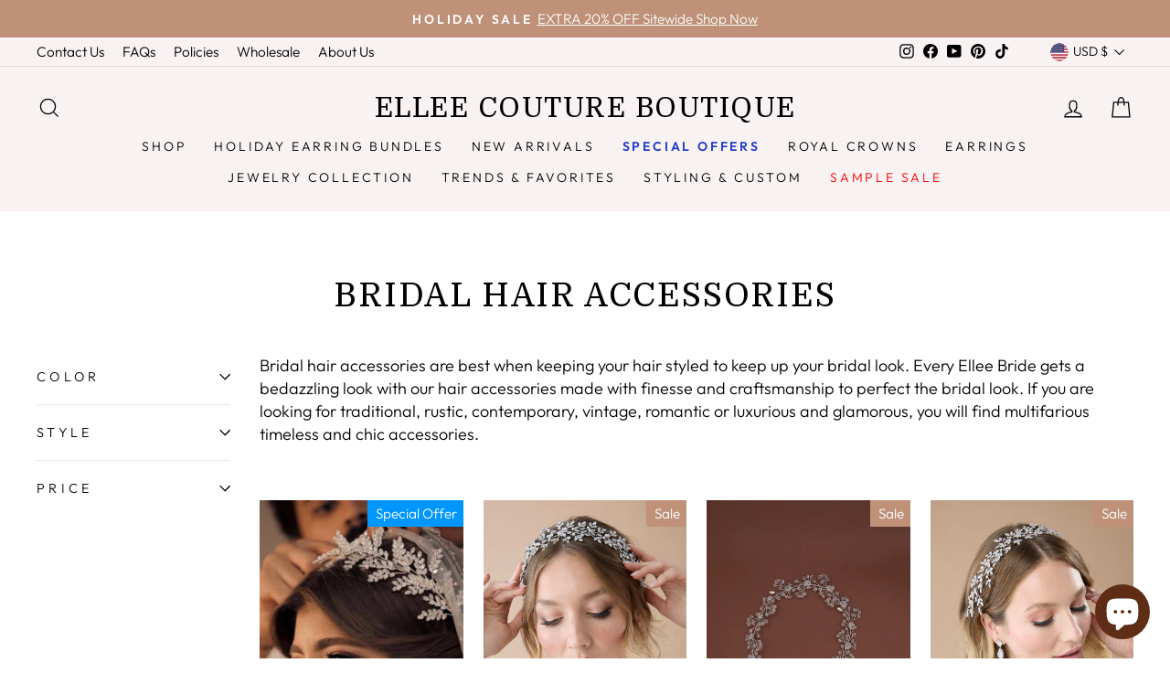

--- FILE ---
content_type: text/html; charset=utf-8
request_url: https://www.elleecoutureboutique.com/collections/bridal-hair-accessories
body_size: 69862
content:
<!doctype html>
<html class="no-js" lang="en" dir="ltr">
  <head>
    <meta charset="utf-8">
    <meta http-equiv="X-UA-Compatible" content="IE=edge,chrome=1">
    <meta name="viewport" content="width=device-width,initial-scale=1">
    <meta name="theme-color" content="#be9178">
    <meta name="facebook-domain-verification" content="4stnlsua35n1yrutg811bqhahhwc3h">
    <link rel="canonical" href="https://www.elleecoutureboutique.com/collections/bridal-hair-accessories">
    <link rel="preconnect" href="https://cdn.shopify.com">
    <link rel="preconnect" href="https://fonts.shopifycdn.com">
    <link rel="preconnect" href="https://productreviews.shopifycdn.com">
    <link rel="preconnect" href="https://ajax.googleapis.com">
    <link rel="preconnect" href="https://maps.googleapis.com">
    <link rel="preconnect" href="https://maps.gstatic.com">
    <link rel="preconnect" href="https://edge.personalizer.io">
    <link rel="preconnect" href="https://www.googletagmanager.com">
    <link rel="preconnect" href="https://connect.facebook.net">
    <link rel="preconnect" href="https://analytics.tiktok.com/">
    <link rel="preconnect" href="https://cdn.judge.me/">
    <script src="https://ajax.googleapis.com/ajax/libs/jquery/3.6.0/jquery.min.js"></script><link rel="shortcut icon" href="//www.elleecoutureboutique.com/cdn/shop/files/fav32_9081a497-23cf-455b-8ed2-04e285f68e52_32x32.jpg?v=1613785852" type="image/png"><title>Bridal Hair Accessories | Luxury Wedding Hair Accessories
&ndash; Ellee Couture Boutique
 - United States</title>
<meta name="description" content="Get Luxurios Wedding Hair Accessories you will love, Don&#39;t settle for less than perfect wedding hair accessories. Explore our collection of designer bridal hair accessories for wedding to complete your occasion look right now. ✔Handcrafted ✔Exquisite Designs ✔FREE SHIPPING in the USA">
     <script data-cfasync="false" src="https://cdn.fixvitals.com/resources/preload" ></script>
    
<meta property="og:site_name" content="Ellee Couture Boutique">
  <meta property="og:url" content="https://www.elleecoutureboutique.com/collections/bridal-hair-accessories">
  <meta property="og:title" content="Bridal Hair Accessories | Luxury Wedding Hair Accessories">
  <meta property="og:type" content="website">
  <meta property="og:description" content="Get Luxurios Wedding Hair Accessories you will love, Don&#39;t settle for less than perfect wedding hair accessories. Explore our collection of designer bridal hair accessories for wedding to complete your occasion look right now. ✔Handcrafted ✔Exquisite Designs ✔FREE SHIPPING in the USA"><meta property="og:image" content="http://www.elleecoutureboutique.com/cdn/shop/files/banner_for_social_sharing_image.jpg?v=1642953393">
    <meta property="og:image:secure_url" content="https://www.elleecoutureboutique.com/cdn/shop/files/banner_for_social_sharing_image.jpg?v=1642953393">
    <meta property="og:image:width" content="1200">
    <meta property="og:image:height" content="675"><meta name="twitter:site" content="@">
  <meta name="twitter:card" content="summary_large_image">
  <meta name="twitter:title" content="Bridal Hair Accessories | Luxury Wedding Hair Accessories">
  <meta name="twitter:description" content="Get Luxurios Wedding Hair Accessories you will love, Don&#39;t settle for less than perfect wedding hair accessories. Explore our collection of designer bridal hair accessories for wedding to complete your occasion look right now. ✔Handcrafted ✔Exquisite Designs ✔FREE SHIPPING in the USA">

     <script data-cfasync="false" src="https://cdn.fixvitals.com/resources/lazyload" ></script>
    
    <script type="text/javascript" src="https://edge.personalizer.io/storefront/2.0.0/js/shopify/storefront.min.js?key=lflnt-ak1ge2t6ztt2s6bd0g-rcavz&shop=ellee-couture-boutique.myshopify.com"></script>
<script>
window.LimeSpot = window.LimeSpot === undefined ? {} : LimeSpot;
LimeSpot.PageInfo = { Type: "Collection", Template: "collection", ReferenceIdentifier: "171825987670", Personalized: false };

LimeSpot.StoreInfo = { Theme: "Copy of Copy of Free Gift Text Changes  : TTH" };


LimeSpot.CartItems = [];
</script>





<style data-shopify>@font-face {
  font-family: Domine;
  font-weight: 400;
  font-style: normal;
  font-display: swap;
  src: url("//www.elleecoutureboutique.com/cdn/fonts/domine/domine_n4.db7650f19fc5819add9c727a32f1ba7f15f89a56.woff2") format("woff2"),
       url("//www.elleecoutureboutique.com/cdn/fonts/domine/domine_n4.83c0c395d9dcec3568e66c3b52408e6068a5dba8.woff") format("woff");
}

  @font-face {
  font-family: Outfit;
  font-weight: 300;
  font-style: normal;
  font-display: swap;
  src: url("//www.elleecoutureboutique.com/cdn/fonts/outfit/outfit_n3.8c97ae4c4fac7c2ea467a6dc784857f4de7e0e37.woff2") format("woff2"),
       url("//www.elleecoutureboutique.com/cdn/fonts/outfit/outfit_n3.b50a189ccde91f9bceee88f207c18c09f0b62a7b.woff") format("woff");
}


  @font-face {
  font-family: Outfit;
  font-weight: 600;
  font-style: normal;
  font-display: swap;
  src: url("//www.elleecoutureboutique.com/cdn/fonts/outfit/outfit_n6.dfcbaa80187851df2e8384061616a8eaa1702fdc.woff2") format("woff2"),
       url("//www.elleecoutureboutique.com/cdn/fonts/outfit/outfit_n6.88384e9fc3e36038624caccb938f24ea8008a91d.woff") format("woff");
}

  
  
</style><link href="//www.elleecoutureboutique.com/cdn/shop/t/105/assets/theme.css?v=171781993244702434541764023023" rel="stylesheet" type="text/css" media="all" />
<style data-shopify>:root {
    --typeHeaderPrimary: Domine;
    --typeHeaderFallback: serif;
    --typeHeaderSize: 36px;
    --typeHeaderWeight: 400;
    --typeHeaderLineHeight: 1;
    --typeHeaderSpacing: 0.05em;

    --typeBasePrimary:Outfit;
    --typeBaseFallback:sans-serif;
    --typeBaseSize: 18px;
    --typeBaseWeight: 300;
    --typeBaseSpacing: 0.0em;
    --typeBaseLineHeight: 1.4;
    --typeBaselineHeightMinus01: 1.3;

    --typeCollectionTitle: 20px;

    --iconWeight: 3px;
    --iconLinecaps: miter;

    
        --buttonRadius: 3px;
    

    --colorGridOverlayOpacity: 0.06;
    }

    .placeholder-content {
    background-image: linear-gradient(100deg, #ffffff 40%, #f7f7f7 63%, #ffffff 79%);
    }</style><script>
      document.documentElement.className = document.documentElement.className.replace('no-js', 'js');
      window.theme = window.theme || {};
      theme.routes = {
        home: "/",
        cart: "/cart.js",
        cartPage: "/cart",
        cartAdd: "/cart/add.js",
        cartChange: "/cart/change.js"
      };
      theme.strings = {
        soldOut: "Sold Out",
        unavailable: "Unavailable",
        inStockLabel: "In stock, ready to ship",
        stockLabel: "Low stock - [count] items left",
        willNotShipUntil: "Ready to ship [date]",
        willBeInStockAfter: "Back in stock [date]",
        waitingForStock: "Inventory on the way",
        savePrice: "Save [saved_amount]",
        cartEmpty: "Your cart is currently empty.",
        cartTermsConfirmation: "You must agree to the purchase and exchange policy in order to checkout",
        searchCollections: "Collections:",
        searchPages: "Pages:",
        searchArticles: "Articles:"
      };
      theme.settings = {
        dynamicVariantsEnable: true,
        cartType: "drawer",
        isCustomerTemplate: false,
        moneyFormat: "${{amount}}",
        saveType: "percent",
        productImageSize: "portrait",
        productImageCover: true,
        predictiveSearch: true,
        predictiveSearchType: "product,page",
        quickView: true,
        themeName: 'Impulse',
        themeVersion: "7.5.2"
      };
    </script>
    <script>window.performance && window.performance.mark && window.performance.mark('shopify.content_for_header.start');</script><meta name="google-site-verification" content="Cs9zcKqtnqzF-Lj7JBDj5FSm2KQ2FYvHheOTUQWbl2M">
<meta id="shopify-digital-wallet" name="shopify-digital-wallet" content="/4325998678/digital_wallets/dialog">
<meta name="shopify-checkout-api-token" content="0325a80f17e9e85458af51c147c37595">
<meta id="in-context-paypal-metadata" data-shop-id="4325998678" data-venmo-supported="false" data-environment="production" data-locale="en_US" data-paypal-v4="true" data-currency="USD">
<link rel="alternate" type="application/atom+xml" title="Feed" href="/collections/bridal-hair-accessories.atom" />
<link rel="next" href="/collections/bridal-hair-accessories?page=2">
<link rel="alternate" hreflang="x-default" href="https://www.elleecoutureboutique.com/collections/bridal-hair-accessories">
<link rel="alternate" hreflang="en" href="https://www.elleecoutureboutique.com/collections/bridal-hair-accessories">
<link rel="alternate" hreflang="en-AU" href="https://www.elleecoutureboutique.com/en-anz/collections/bridal-hair-accessories">
<link rel="alternate" hreflang="en-NZ" href="https://www.elleecoutureboutique.com/en-anz/collections/bridal-hair-accessories">
<link rel="alternate" hreflang="en-CA" href="https://www.elleecoutureboutique.com/en-ca/collections/bridal-hair-accessories">
<link rel="alternate" hreflang="en-GB" href="https://www.elleecoutureboutique.com/en-gb/collections/bridal-hair-accessories">
<link rel="alternate" type="application/json+oembed" href="https://www.elleecoutureboutique.com/collections/bridal-hair-accessories.oembed">
<script async="async" src="/checkouts/internal/preloads.js?locale=en-US"></script>
<link rel="preconnect" href="https://shop.app" crossorigin="anonymous">
<script async="async" src="https://shop.app/checkouts/internal/preloads.js?locale=en-US&shop_id=4325998678" crossorigin="anonymous"></script>
<script id="apple-pay-shop-capabilities" type="application/json">{"shopId":4325998678,"countryCode":"US","currencyCode":"USD","merchantCapabilities":["supports3DS"],"merchantId":"gid:\/\/shopify\/Shop\/4325998678","merchantName":"Ellee Couture Boutique","requiredBillingContactFields":["postalAddress","email","phone"],"requiredShippingContactFields":["postalAddress","email","phone"],"shippingType":"shipping","supportedNetworks":["visa","masterCard","amex","discover","elo","jcb"],"total":{"type":"pending","label":"Ellee Couture Boutique","amount":"1.00"},"shopifyPaymentsEnabled":true,"supportsSubscriptions":true}</script>
<script id="shopify-features" type="application/json">{"accessToken":"0325a80f17e9e85458af51c147c37595","betas":["rich-media-storefront-analytics"],"domain":"www.elleecoutureboutique.com","predictiveSearch":true,"shopId":4325998678,"locale":"en"}</script>
<script>var Shopify = Shopify || {};
Shopify.shop = "ellee-couture-boutique.myshopify.com";
Shopify.locale = "en";
Shopify.currency = {"active":"USD","rate":"1.0"};
Shopify.country = "US";
Shopify.theme = {"name":"Copy of Copy of Free Gift Text Changes  : TTH","id":181995176227,"schema_name":"Impulse","schema_version":"7.5.2","theme_store_id":null,"role":"main"};
Shopify.theme.handle = "null";
Shopify.theme.style = {"id":null,"handle":null};
Shopify.cdnHost = "www.elleecoutureboutique.com/cdn";
Shopify.routes = Shopify.routes || {};
Shopify.routes.root = "/";</script>
<script type="module">!function(o){(o.Shopify=o.Shopify||{}).modules=!0}(window);</script>
<script>!function(o){function n(){var o=[];function n(){o.push(Array.prototype.slice.apply(arguments))}return n.q=o,n}var t=o.Shopify=o.Shopify||{};t.loadFeatures=n(),t.autoloadFeatures=n()}(window);</script>
<script>
  window.ShopifyPay = window.ShopifyPay || {};
  window.ShopifyPay.apiHost = "shop.app\/pay";
  window.ShopifyPay.redirectState = null;
</script>
<script id="shop-js-analytics" type="application/json">{"pageType":"collection"}</script>
<script defer="defer" async type="module" src="//www.elleecoutureboutique.com/cdn/shopifycloud/shop-js/modules/v2/client.init-shop-cart-sync_C5BV16lS.en.esm.js"></script>
<script defer="defer" async type="module" src="//www.elleecoutureboutique.com/cdn/shopifycloud/shop-js/modules/v2/chunk.common_CygWptCX.esm.js"></script>
<script type="module">
  await import("//www.elleecoutureboutique.com/cdn/shopifycloud/shop-js/modules/v2/client.init-shop-cart-sync_C5BV16lS.en.esm.js");
await import("//www.elleecoutureboutique.com/cdn/shopifycloud/shop-js/modules/v2/chunk.common_CygWptCX.esm.js");

  window.Shopify.SignInWithShop?.initShopCartSync?.({"fedCMEnabled":true,"windoidEnabled":true});

</script>
<script>
  window.Shopify = window.Shopify || {};
  if (!window.Shopify.featureAssets) window.Shopify.featureAssets = {};
  window.Shopify.featureAssets['shop-js'] = {"shop-cart-sync":["modules/v2/client.shop-cart-sync_ZFArdW7E.en.esm.js","modules/v2/chunk.common_CygWptCX.esm.js"],"init-fed-cm":["modules/v2/client.init-fed-cm_CmiC4vf6.en.esm.js","modules/v2/chunk.common_CygWptCX.esm.js"],"shop-button":["modules/v2/client.shop-button_tlx5R9nI.en.esm.js","modules/v2/chunk.common_CygWptCX.esm.js"],"shop-cash-offers":["modules/v2/client.shop-cash-offers_DOA2yAJr.en.esm.js","modules/v2/chunk.common_CygWptCX.esm.js","modules/v2/chunk.modal_D71HUcav.esm.js"],"init-windoid":["modules/v2/client.init-windoid_sURxWdc1.en.esm.js","modules/v2/chunk.common_CygWptCX.esm.js"],"shop-toast-manager":["modules/v2/client.shop-toast-manager_ClPi3nE9.en.esm.js","modules/v2/chunk.common_CygWptCX.esm.js"],"init-shop-email-lookup-coordinator":["modules/v2/client.init-shop-email-lookup-coordinator_B8hsDcYM.en.esm.js","modules/v2/chunk.common_CygWptCX.esm.js"],"init-shop-cart-sync":["modules/v2/client.init-shop-cart-sync_C5BV16lS.en.esm.js","modules/v2/chunk.common_CygWptCX.esm.js"],"avatar":["modules/v2/client.avatar_BTnouDA3.en.esm.js"],"pay-button":["modules/v2/client.pay-button_FdsNuTd3.en.esm.js","modules/v2/chunk.common_CygWptCX.esm.js"],"init-customer-accounts":["modules/v2/client.init-customer-accounts_DxDtT_ad.en.esm.js","modules/v2/client.shop-login-button_C5VAVYt1.en.esm.js","modules/v2/chunk.common_CygWptCX.esm.js","modules/v2/chunk.modal_D71HUcav.esm.js"],"init-shop-for-new-customer-accounts":["modules/v2/client.init-shop-for-new-customer-accounts_ChsxoAhi.en.esm.js","modules/v2/client.shop-login-button_C5VAVYt1.en.esm.js","modules/v2/chunk.common_CygWptCX.esm.js","modules/v2/chunk.modal_D71HUcav.esm.js"],"shop-login-button":["modules/v2/client.shop-login-button_C5VAVYt1.en.esm.js","modules/v2/chunk.common_CygWptCX.esm.js","modules/v2/chunk.modal_D71HUcav.esm.js"],"init-customer-accounts-sign-up":["modules/v2/client.init-customer-accounts-sign-up_CPSyQ0Tj.en.esm.js","modules/v2/client.shop-login-button_C5VAVYt1.en.esm.js","modules/v2/chunk.common_CygWptCX.esm.js","modules/v2/chunk.modal_D71HUcav.esm.js"],"shop-follow-button":["modules/v2/client.shop-follow-button_Cva4Ekp9.en.esm.js","modules/v2/chunk.common_CygWptCX.esm.js","modules/v2/chunk.modal_D71HUcav.esm.js"],"checkout-modal":["modules/v2/client.checkout-modal_BPM8l0SH.en.esm.js","modules/v2/chunk.common_CygWptCX.esm.js","modules/v2/chunk.modal_D71HUcav.esm.js"],"lead-capture":["modules/v2/client.lead-capture_Bi8yE_yS.en.esm.js","modules/v2/chunk.common_CygWptCX.esm.js","modules/v2/chunk.modal_D71HUcav.esm.js"],"shop-login":["modules/v2/client.shop-login_D6lNrXab.en.esm.js","modules/v2/chunk.common_CygWptCX.esm.js","modules/v2/chunk.modal_D71HUcav.esm.js"],"payment-terms":["modules/v2/client.payment-terms_CZxnsJam.en.esm.js","modules/v2/chunk.common_CygWptCX.esm.js","modules/v2/chunk.modal_D71HUcav.esm.js"]};
</script>
<script>(function() {
  var isLoaded = false;
  function asyncLoad() {
    if (isLoaded) return;
    isLoaded = true;
    var urls = ["https:\/\/shy.elfsight.com\/p\/platform.js?shop=ellee-couture-boutique.myshopify.com","https:\/\/www.improvedcontactform.com\/icf.js?shop=ellee-couture-boutique.myshopify.com","https:\/\/instafeed.nfcube.com\/cdn\/32f554f4b650ceb5faeb0e81cf5ff695.js?shop=ellee-couture-boutique.myshopify.com","https:\/\/d9fvwtvqz2fm1.cloudfront.net\/shop\/js\/discount-on-cart-pro.min.js?shop=ellee-couture-boutique.myshopify.com","https:\/\/static.klaviyo.com\/onsite\/js\/klaviyo.js?company_id=VsmnHM\u0026shop=ellee-couture-boutique.myshopify.com","https:\/\/s3.eu-west-1.amazonaws.com\/production-klarna-il-shopify-osm\/0b7fe7c4a98ef8166eeafee767bc667686567a25\/ellee-couture-boutique.myshopify.com-1763477160531.js?shop=ellee-couture-boutique.myshopify.com","https:\/\/edge.personalizer.io\/storefront\/2.0.0\/js\/shopify\/storefront.min.js?key=lflnt-ak1ge2t6ztt2s6bd0g-rcavz\u0026shop=ellee-couture-boutique.myshopify.com"];
    for (var i = 0; i < urls.length; i++) {
      var s = document.createElement('script');
      s.type = 'text/javascript';
      s.async = true;
      s.src = urls[i];
      var x = document.getElementsByTagName('script')[0];
      x.parentNode.insertBefore(s, x);
    }
  };
  if(window.attachEvent) {
    window.attachEvent('onload', asyncLoad);
  } else {
    window.addEventListener('load', asyncLoad, false);
  }
})();</script>
<script id="__st">var __st={"a":4325998678,"offset":-21600,"reqid":"664cf876-6790-4af2-aafa-fb0162235af4-1768705989","pageurl":"www.elleecoutureboutique.com\/collections\/bridal-hair-accessories","u":"0b7b143a2e34","p":"collection","rtyp":"collection","rid":171825987670};</script>
<script>window.ShopifyPaypalV4VisibilityTracking = true;</script>
<script id="captcha-bootstrap">!function(){'use strict';const t='contact',e='account',n='new_comment',o=[[t,t],['blogs',n],['comments',n],[t,'customer']],c=[[e,'customer_login'],[e,'guest_login'],[e,'recover_customer_password'],[e,'create_customer']],r=t=>t.map((([t,e])=>`form[action*='/${t}']:not([data-nocaptcha='true']) input[name='form_type'][value='${e}']`)).join(','),a=t=>()=>t?[...document.querySelectorAll(t)].map((t=>t.form)):[];function s(){const t=[...o],e=r(t);return a(e)}const i='password',u='form_key',d=['recaptcha-v3-token','g-recaptcha-response','h-captcha-response',i],f=()=>{try{return window.sessionStorage}catch{return}},m='__shopify_v',_=t=>t.elements[u];function p(t,e,n=!1){try{const o=window.sessionStorage,c=JSON.parse(o.getItem(e)),{data:r}=function(t){const{data:e,action:n}=t;return t[m]||n?{data:e,action:n}:{data:t,action:n}}(c);for(const[e,n]of Object.entries(r))t.elements[e]&&(t.elements[e].value=n);n&&o.removeItem(e)}catch(o){console.error('form repopulation failed',{error:o})}}const l='form_type',E='cptcha';function T(t){t.dataset[E]=!0}const w=window,h=w.document,L='Shopify',v='ce_forms',y='captcha';let A=!1;((t,e)=>{const n=(g='f06e6c50-85a8-45c8-87d0-21a2b65856fe',I='https://cdn.shopify.com/shopifycloud/storefront-forms-hcaptcha/ce_storefront_forms_captcha_hcaptcha.v1.5.2.iife.js',D={infoText:'Protected by hCaptcha',privacyText:'Privacy',termsText:'Terms'},(t,e,n)=>{const o=w[L][v],c=o.bindForm;if(c)return c(t,g,e,D).then(n);var r;o.q.push([[t,g,e,D],n]),r=I,A||(h.body.append(Object.assign(h.createElement('script'),{id:'captcha-provider',async:!0,src:r})),A=!0)});var g,I,D;w[L]=w[L]||{},w[L][v]=w[L][v]||{},w[L][v].q=[],w[L][y]=w[L][y]||{},w[L][y].protect=function(t,e){n(t,void 0,e),T(t)},Object.freeze(w[L][y]),function(t,e,n,w,h,L){const[v,y,A,g]=function(t,e,n){const i=e?o:[],u=t?c:[],d=[...i,...u],f=r(d),m=r(i),_=r(d.filter((([t,e])=>n.includes(e))));return[a(f),a(m),a(_),s()]}(w,h,L),I=t=>{const e=t.target;return e instanceof HTMLFormElement?e:e&&e.form},D=t=>v().includes(t);t.addEventListener('submit',(t=>{const e=I(t);if(!e)return;const n=D(e)&&!e.dataset.hcaptchaBound&&!e.dataset.recaptchaBound,o=_(e),c=g().includes(e)&&(!o||!o.value);(n||c)&&t.preventDefault(),c&&!n&&(function(t){try{if(!f())return;!function(t){const e=f();if(!e)return;const n=_(t);if(!n)return;const o=n.value;o&&e.removeItem(o)}(t);const e=Array.from(Array(32),(()=>Math.random().toString(36)[2])).join('');!function(t,e){_(t)||t.append(Object.assign(document.createElement('input'),{type:'hidden',name:u})),t.elements[u].value=e}(t,e),function(t,e){const n=f();if(!n)return;const o=[...t.querySelectorAll(`input[type='${i}']`)].map((({name:t})=>t)),c=[...d,...o],r={};for(const[a,s]of new FormData(t).entries())c.includes(a)||(r[a]=s);n.setItem(e,JSON.stringify({[m]:1,action:t.action,data:r}))}(t,e)}catch(e){console.error('failed to persist form',e)}}(e),e.submit())}));const S=(t,e)=>{t&&!t.dataset[E]&&(n(t,e.some((e=>e===t))),T(t))};for(const o of['focusin','change'])t.addEventListener(o,(t=>{const e=I(t);D(e)&&S(e,y())}));const B=e.get('form_key'),M=e.get(l),P=B&&M;t.addEventListener('DOMContentLoaded',(()=>{const t=y();if(P)for(const e of t)e.elements[l].value===M&&p(e,B);[...new Set([...A(),...v().filter((t=>'true'===t.dataset.shopifyCaptcha))])].forEach((e=>S(e,t)))}))}(h,new URLSearchParams(w.location.search),n,t,e,['guest_login'])})(!0,!0)}();</script>
<script integrity="sha256-4kQ18oKyAcykRKYeNunJcIwy7WH5gtpwJnB7kiuLZ1E=" data-source-attribution="shopify.loadfeatures" defer="defer" src="//www.elleecoutureboutique.com/cdn/shopifycloud/storefront/assets/storefront/load_feature-a0a9edcb.js" crossorigin="anonymous"></script>
<script crossorigin="anonymous" defer="defer" src="//www.elleecoutureboutique.com/cdn/shopifycloud/storefront/assets/shopify_pay/storefront-65b4c6d7.js?v=20250812"></script>
<script data-source-attribution="shopify.dynamic_checkout.dynamic.init">var Shopify=Shopify||{};Shopify.PaymentButton=Shopify.PaymentButton||{isStorefrontPortableWallets:!0,init:function(){window.Shopify.PaymentButton.init=function(){};var t=document.createElement("script");t.src="https://www.elleecoutureboutique.com/cdn/shopifycloud/portable-wallets/latest/portable-wallets.en.js",t.type="module",document.head.appendChild(t)}};
</script>
<script data-source-attribution="shopify.dynamic_checkout.buyer_consent">
  function portableWalletsHideBuyerConsent(e){var t=document.getElementById("shopify-buyer-consent"),n=document.getElementById("shopify-subscription-policy-button");t&&n&&(t.classList.add("hidden"),t.setAttribute("aria-hidden","true"),n.removeEventListener("click",e))}function portableWalletsShowBuyerConsent(e){var t=document.getElementById("shopify-buyer-consent"),n=document.getElementById("shopify-subscription-policy-button");t&&n&&(t.classList.remove("hidden"),t.removeAttribute("aria-hidden"),n.addEventListener("click",e))}window.Shopify?.PaymentButton&&(window.Shopify.PaymentButton.hideBuyerConsent=portableWalletsHideBuyerConsent,window.Shopify.PaymentButton.showBuyerConsent=portableWalletsShowBuyerConsent);
</script>
<script data-source-attribution="shopify.dynamic_checkout.cart.bootstrap">document.addEventListener("DOMContentLoaded",(function(){function t(){return document.querySelector("shopify-accelerated-checkout-cart, shopify-accelerated-checkout")}if(t())Shopify.PaymentButton.init();else{new MutationObserver((function(e,n){t()&&(Shopify.PaymentButton.init(),n.disconnect())})).observe(document.body,{childList:!0,subtree:!0})}}));
</script>
<script id='scb4127' type='text/javascript' async='' src='https://www.elleecoutureboutique.com/cdn/shopifycloud/privacy-banner/storefront-banner.js'></script><link id="shopify-accelerated-checkout-styles" rel="stylesheet" media="screen" href="https://www.elleecoutureboutique.com/cdn/shopifycloud/portable-wallets/latest/accelerated-checkout-backwards-compat.css" crossorigin="anonymous">
<style id="shopify-accelerated-checkout-cart">
        #shopify-buyer-consent {
  margin-top: 1em;
  display: inline-block;
  width: 100%;
}

#shopify-buyer-consent.hidden {
  display: none;
}

#shopify-subscription-policy-button {
  background: none;
  border: none;
  padding: 0;
  text-decoration: underline;
  font-size: inherit;
  cursor: pointer;
}

#shopify-subscription-policy-button::before {
  box-shadow: none;
}

      </style>

<script>window.performance && window.performance.mark && window.performance.mark('shopify.content_for_header.end');</script>
    
    <script src="//www.elleecoutureboutique.com/cdn/shop/t/105/assets/vendor-scripts-v11.js" defer="defer"></script><link
        rel="preload"
        as="style"
        href="//www.elleecoutureboutique.com/cdn/shop/t/105/assets/currency-flags.css"
        onload="this.onload=null;this.rel='stylesheet'"
      >
      <link rel="stylesheet" data-href="//www.elleecoutureboutique.com/cdn/shop/t/105/assets/currency-flags.css"><script src="//www.elleecoutureboutique.com/cdn/shop/t/105/assets/theme.js?v=156694414081713028391763387819" defer="defer"></script><!-- Google tag (gtag.js) -->
    <script async src="https://www.googletagmanager.com/gtag/js?id=AW-742636636"></script>
    <script>
      window.dataLayer = window.dataLayer || [];
      function gtag(){dataLayer.push(arguments);}
      gtag('js', new Date());

      gtag('config', 'AW-742636636');
    </script>
    <!-- Microsoft clarity -->
    <script type="text/javascript">
      (function(c,l,a,r,i,t,y){
        c[a]=c[a]||function(){(c[a].q=c[a].q||[]).push(arguments)};
        t=l.createElement(r);t.async=1;t.src="https://www.clarity.ms/tag/"+i;
        y=l.getElementsByTagName(r)[0];y.parentNode.insertBefore(t,y);
      })(window, document, "clarity", "script", "kvgq89fzsc");
    </script>
    <script>
if(!window.jQuery){
    var jqueryScript = document.createElement('script');
    jqueryScript.setAttribute('src','https://ajax.googleapis.com/ajax/libs/jquery/3.6.0/jquery.min.js'); 
    document.head.appendChild(jqueryScript); 
}

__DL__jQueryinterval = setInterval(function(){
    // wait for jQuery to load & run script after jQuery has loaded
    if(window.jQuery){
        // search parameters
        getURLParams = function(name, url){
            if (!url) url = window.location.href;
            name = name.replace(/[\[\]]/g, "\\$&");
            var regex = new RegExp("[?&]" + name + "(=([^&#]*)|&|#|$)"),
            results = regex.exec(url);
            if (!results) return null;
            if (!results[2]) return '';
            return decodeURIComponent(results[2].replace(/\+/g, " "));
        };
        
        /**********************
        * DYNAMIC DEPENDENCIES
        ***********************/
        
        __DL__ = {
            dynamicCart: false,  // if cart is dynamic (meaning no refresh on cart add) set to true
            debug: false, // if true, console messages will be displayed
            cart: null,
            wishlist: null,
            removeCart: null
        };
        
        customBindings = {
            cartTriggers: [],
            viewCart: [],
            removeCartTrigger: [],
            cartVisableSelector: [],
            promoSubscriptionsSelectors: [],
            promoSuccess: [],
            ctaSelectors: [],
            newsletterSelectors: [],
            newsletterSuccess: [],
            searchPage: [],
            wishlistSelector: [],
            removeWishlist: [],
            wishlistPage: [],
            searchTermQuery: [getURLParams('q')], // replace var with correct query
        };
        
        /* DO NOT EDIT */
        defaultBindings = {
            cartTriggers: ['form[action="/cart/add"] [type="submit"],.add-to-cart,.cart-btn'],
            viewCart: ['form[action="/cart"],.my-cart,.trigger-cart,#mobileCart'],
            removeCartTrigger: ['[href*="/cart/change"]'],
            cartVisableSelector: ['.inlinecart.is-active,.inline-cart.is-active'],
            promoSubscriptionsSelectors: [],
            promoSuccess: [],
            ctaSelectors: [],
            newsletterSelectors: ['input.contact_email'],
            newsletterSuccess: ['.success_message'],
            searchPage: ['search'],
            wishlistSelector: [],
            removeWishlist: [],
            wishlistPage: []
        };
        
        // stitch bindings
        objectArray = customBindings;
        outputObject = __DL__;
        
        applyBindings = function(objectArray, outputObject){
            for (var x in objectArray) {  
                var key = x;
                var objs = objectArray[x]; 
                values = [];    
                if(objs.length > 0){    
                    values.push(objs);
                    if(key in outputObject){              
                        values.push(outputObject[key]); 
                        outputObject[key] = values.join(", "); 
                    }else{        
                        outputObject[key] = values.join(", ");
                    }   
                }  
            }
        };
        
        applyBindings(customBindings, __DL__);
        applyBindings(defaultBindings, __DL__);
        
        /**********************
        * PREREQUISITE LIBRARIES 
        ***********************/
        
        clearInterval(__DL__jQueryinterval);
        
        // jquery-cookies.js
        if(typeof $.cookie!==undefined){
            (function(a){if(typeof define==='function'&&define.amd){define(['jquery'],a)}else if(typeof exports==='object'){module.exports=a(require('jquery'))}else{a(jQuery)}}(function($){var g=/\+/g;function encode(s){return h.raw?s:encodeURIComponent(s)}function decode(s){return h.raw?s:decodeURIComponent(s)}function stringifyCookieValue(a){return encode(h.json?JSON.stringify(a):String(a))}function parseCookieValue(s){if(s.indexOf('"')===0){s=s.slice(1,-1).replace(/\\"/g,'"').replace(/\\\\/g,'\\')}try{s=decodeURIComponent(s.replace(g,' '));return h.json?JSON.parse(s):s}catch(e){}}function read(s,a){var b=h.raw?s:parseCookieValue(s);return $.isFunction(a)?a(b):b}var h=$.cookie=function(a,b,c){if(arguments.length>1&&!$.isFunction(b)){c=$.extend({},h.defaults,c);if(typeof c.expires==='number'){var d=c.expires,t=c.expires=new Date();t.setMilliseconds(t.getMilliseconds()+d*864e+5)}return(document.cookie=[encode(a),'=',stringifyCookieValue(b),c.expires?'; expires='+c.expires.toUTCString():'',c.path?'; path='+c.path:'',c.domain?'; domain='+c.domain:'',c.secure?'; secure':''].join(''))}var e=a?undefined:{},cookies=document.cookie?document.cookie.split('; '):[],i=0,l=cookies.length;for(;i<l;i++){var f=cookies[i].split('='),name=decode(f.shift()),cookie=f.join('=');if(a===name){e=read(cookie,b);break}if(!a&&(cookie=read(cookie))!==undefined){e[name]=cookie}}return e};h.defaults={};$.removeCookie=function(a,b){$.cookie(a,'',$.extend({},b,{expires:-1}));return!$.cookie(a)}}))}
        
        /**********************
        * Begin dataLayer Build 
        ***********************/
        
        window.dataLayer = window.dataLayer || [];  // init data layer if doesn't already exist

        var template = "collection"; 
        
        /**
        * Landing Page Cookie
        * 1. Detect if user just landed on the site
        * 2. Only fires if Page Title matches website */
        
        $.cookie.raw = true;
        if ($.cookie('landingPage') === undefined || $.cookie('landingPage').length === 0) {
            var landingPage = true;
            $.cookie('landingPage', unescape);
            $.removeCookie('landingPage', {path: '/'});
            $.cookie('landingPage', 'landed', {path: '/'});
        } else {
            var landingPage = false;
            $.cookie('landingPage', unescape);
            $.removeCookie('landingPage', {path: '/'});
            $.cookie('landingPage', 'refresh', {path: '/'});
        }
        if (__DL__.debug) {
            console.log('Landing Page: ' + landingPage);
        }
        
        /** 
        * Log State Cookie */
        
        
        var isLoggedIn = false;
        
        if (!isLoggedIn) {
            $.cookie('logState', unescape);
            $.removeCookie('logState', {path: '/'});
            $.cookie('logState', 'loggedOut', {path: '/'});
        } else {
            if ($.cookie('logState') === 'loggedOut' || $.cookie('logState') === undefined) {
                $.cookie('logState', unescape);
                $.removeCookie('logState', {path: '/'});
                $.cookie('logState', 'firstLog', {path: '/'});
            } else if ($.cookie('logState') === 'firstLog') {
                $.cookie('logState', unescape);
                $.removeCookie('logState', {path: '/'});
                $.cookie('logState', 'refresh', {path: '/'});
            }
        }
        
        if ($.cookie('logState') === 'firstLog') {
            var firstLog = true;
        } else {
            var firstLog = false;
        }
        
        /**********************
        * DATALAYER SECTIONS 
        ***********************/
        
        /**
        * DATALAYER: Landing Page
        * Fires any time a user first lands on the site. */
        
        if ($.cookie('landingPage') === 'landed') {
            dataLayer.push({
                'pageType': 'Landing',
                'event': 'first_time_visitor'
            });
        }
        
        /** 
        * DATALAYER: Log State
        * 1. Determine if user is logged in or not.
        * 2. Return User specific data. */
        
        var logState = {
            
            
            'logState' : "Logged Out",
            
            
            'firstLog'      : firstLog,
            'customerEmail' : null,
            'timestamp'     : Date().replace(/\(.*?\)/g,''),  
            
            'customerType'       : 'New',
            'customerTypeNumber' :'1', 
            
            'shippingInfo' : {
                'fullName'  : null,
                'firstName' : null,
                'lastName'  : null,
                'address1'  : null,
                'address2'  : null,
                'street'    : null,
                'city'      : null,
                'province'  : null,
                'zip'       : null,
                'country'   : null,
                'phone'     : null,
            },
            'billingInfo' : {
                'fullName'  : null,
                'firstName' : null,
                'lastName'  : null,
                'address1'  : null,
                'address2'  : null,
                'street'    : null,
                'city'      : null,
                'province'  : null,
                'zip'       : null,
                'country'   : null,
                'phone'     : null,
            },
            'checkoutEmail' : null,
            'currency'      : "USD",
            'pageType'      : 'Log State',
            'event'         : 'logState'
        }
        dataLayer.push(logState);

        /** 
        * DATALAYER: Homepage */
        
        if(document.location.pathname == "/"){
            dataLayer.push({
                'pageType' : 'Homepage',
                'event'    : 'homepage',
                logState
            });
        }
      
        /** 
        * DATALAYER: 404 Pages
        * Fire on 404 Pages */
      	

        /** 
        * DATALAYER: Blog Articles
        * Fire on Blog Article Pages */
        
        
        /** DATALAYER: Product List Page (Collections, Category)
        * Fire on all product listing pages. */
        
            var ecommerce = {
                'items': [
                    {
                        'item_id'        : 3978762289238,                  
                        'item_variant'    : null,             
                        'item_name'      : "MIRABELLE Swarovski Bridal Headpiece",
                        'price'           : "308.00",
                        'item_brand'      : "Ellee Couture Boutique",
                        'item_category'   : "Tiaras and Crowns",
                        'item_list_name'  : "Bridal Hair Accessories",
                        'imageURL'        : "https://www.elleecoutureboutique.com/cdn/shop/products/image_cd62ba68-3f66-4ee0-9414-c1c2917ac76c_grande.jpg?v=1690387306", 
                        'productURL'      : 'https://www.elleecoutureboutique.com/products/mirabelle-swarovski-headpiece',
                        'sku'             : null,
                    },
                    {
                        'item_id'        : 8196707877155,                  
                        'item_variant'    : null,             
                        'item_name'      : "NOOR-PEARLS Simulated Diamond Headband",
                        'price'           : "258.00",
                        'item_brand'      : "Ellee Couture Boutique",
                        'item_category'   : "Tiaras and Crowns",
                        'item_list_name'  : "Bridal Hair Accessories",
                        'imageURL'        : "https://www.elleecoutureboutique.com/cdn/shop/files/10704_NOOR_PEARLS_RAVEN_MINI_grande.jpg?v=1763679054", 
                        'productURL'      : 'https://www.elleecoutureboutique.com/products/noor-pearls-and-simulated-diamond-gorgeous-headpiece',
                        'sku'             : null,
                    },
                    {
                        'item_id'        : 3890554568790,                  
                        'item_variant'    : null,             
                        'item_name'      : "PERLE Crystal \u0026 Pearl Hair Vine",
                        'price'           : "174.00",
                        'item_brand'      : "Ellee Couture Boutique",
                        'item_category'   : "Hairvines",
                        'item_list_name'  : "Bridal Hair Accessories",
                        'imageURL'        : "https://www.elleecoutureboutique.com/cdn/shop/files/Perle_Silvet_grande.jpg?v=1768422964", 
                        'productURL'      : 'https://www.elleecoutureboutique.com/products/perle-hair-vine',
                        'sku'             : null,
                    },
                    {
                        'item_id'        : 8266949230883,                  
                        'item_variant'    : null,             
                        'item_name'      : "NOOR Simulated Diamond Headband",
                        'price'           : "258.00",
                        'item_brand'      : "Ellee Couture Boutique",
                        'item_category'   : "Tiaras and Crowns",
                        'item_list_name'  : "Bridal Hair Accessories",
                        'imageURL'        : "https://www.elleecoutureboutique.com/cdn/shop/files/9700_NOOR_SOPHIA_grande.jpg?v=1731719669", 
                        'productURL'      : 'https://www.elleecoutureboutique.com/products/noor-simulated-diamond-gorgeous-headpiece',
                        'sku'             : null,
                    },
                    {
                        'item_id'        : 3890550636630,                  
                        'item_variant'    : null,             
                        'item_name'      : "IVORY Swarovski \u0026 Pearl Hair Vine",
                        'price'           : "98.00",
                        'item_brand'      : "Ellee Couture Boutique",
                        'item_category'   : "Hairvines",
                        'item_list_name'  : "Bridal Hair Accessories",
                        'imageURL'        : "https://www.elleecoutureboutique.com/cdn/shop/files/IVORY_Headband_grande.jpg?v=1753912383", 
                        'productURL'      : 'https://www.elleecoutureboutique.com/products/ivory-hair-vine',
                        'sku'             : null,
                    },
                    {
                        'item_id'        : 8893580017955,                  
                        'item_variant'    : null,             
                        'item_name'      : "HALIE Swarovski Hair Pins (Sold in Pairs)",
                        'price'           : "52.00",
                        'item_brand'      : "Ellee Couture Boutique",
                        'item_category'   : "Hairpins",
                        'item_list_name'  : "Bridal Hair Accessories",
                        'imageURL'        : "https://www.elleecoutureboutique.com/cdn/shop/files/9583_HALIE_CARMEN_MINI_grande.png?v=1736615245", 
                        'productURL'      : 'https://www.elleecoutureboutique.com/products/halie-swarovski-bridal-hair-pins',
                        'sku'             : null,
                    },
                    {
                        'item_id'        : 4678063325270,                  
                        'item_variant'    : null,             
                        'item_name'      : "AURELIA Swarovski Wedding Headpiece with Micro Zirconia",
                        'price'           : "514.00",
                        'item_brand'      : "Ellee Couture Boutique",
                        'item_category'   : "Headbands",
                        'item_list_name'  : "Bridal Hair Accessories",
                        'imageURL'        : "https://www.elleecoutureboutique.com/cdn/shop/products/AURELIA2_81176885-4a0d-47a0-b659-59b41cc90c4b_grande.jpg?v=1687542391", 
                        'productURL'      : 'https://www.elleecoutureboutique.com/products/aurelia-swarovski-wedding-headpiece-with-micro-zirconia',
                        'sku'             : null,
                    },
                    {
                        'item_id'        : 8174183514403,                  
                        'item_variant'    : null,             
                        'item_name'      : "MARIT-PEARLS Swarovski Headband",
                        'price'           : "340.00",
                        'item_brand'      : "Ellee Couture Boutique",
                        'item_category'   : "Tiaras and Crowns",
                        'item_list_name'  : "Bridal Hair Accessories",
                        'imageURL'        : "https://www.elleecoutureboutique.com/cdn/shop/files/10068_MARIT_PEARLS_grande.jpg?v=1743734244", 
                        'productURL'      : 'https://www.elleecoutureboutique.com/products/marit-swarovski-and-pearl-stunning-headpiece',
                        'sku'             : null,
                    },
                    {
                        'item_id'        : 5012671037526,                  
                        'item_variant'    : null,             
                        'item_name'      : "ELSA Swarovski Bridal Headband, Wedding Hair Vine",
                        'price'           : "224.00",
                        'item_brand'      : "Ellee Couture Boutique",
                        'item_category'   : "Headbands",
                        'item_list_name'  : "Bridal Hair Accessories",
                        'imageURL'        : "https://www.elleecoutureboutique.com/cdn/shop/products/Elsa_grande.jpg?v=1618065604", 
                        'productURL'      : 'https://www.elleecoutureboutique.com/products/elsa-swarovski-headband-hairvine',
                        'sku'             : null,
                    },
                    {
                        'item_id'        : 4174057635926,                  
                        'item_variant'    : null,             
                        'item_name'      : "KAIA Simulated Diamond Hair Pin",
                        'price'           : "86.00",
                        'item_brand'      : "Ellee Couture Boutique",
                        'item_category'   : "Hairpins",
                        'item_list_name'  : "Bridal Hair Accessories",
                        'imageURL'        : "https://www.elleecoutureboutique.com/cdn/shop/files/9275_KAIA_NAOMI_v1_grande.jpg?v=1732415005", 
                        'productURL'      : 'https://www.elleecoutureboutique.com/products/kaia-bridal-hair-pins',
                        'sku'             : null,
                    },
                    {
                        'item_id'        : 8893583261987,                  
                        'item_variant'    : null,             
                        'item_name'      : "ARIA Mini Swarovski Hair Pins (Sold in Pairs)",
                        'price'           : "42.00",
                        'item_brand'      : "Ellee Couture Boutique",
                        'item_category'   : "Hairpins",
                        'item_list_name'  : "Bridal Hair Accessories",
                        'imageURL'        : "https://www.elleecoutureboutique.com/cdn/shop/files/11014_ARIA_MINI_PINS_New_Flower_Earring_1_grande.jpg?v=1736651709", 
                        'productURL'      : 'https://www.elleecoutureboutique.com/products/aria-mini-swarovski-bridal-hair-pins',
                        'sku'             : null,
                    },
                    {
                        'item_id'        : 4480609779798,                  
                        'item_variant'    : null,             
                        'item_name'      : "GENEVA Plus Luxurious Bridal Headpiece",
                        'price'           : "460.00",
                        'item_brand'      : "Ellee Couture Boutique",
                        'item_category'   : "Headbands",
                        'item_list_name'  : "Bridal Hair Accessories",
                        'imageURL'        : "https://www.elleecoutureboutique.com/cdn/shop/products/GENEVAPlusA_grande.jpg?v=1584031015", 
                        'productURL'      : 'https://www.elleecoutureboutique.com/products/geneva-plus-luxurious-bridal-headpiece',
                        'sku'             : null,
                    },
                    {
                        'item_id'        : 4748726042710,                  
                        'item_variant'    : null,             
                        'item_name'      : "ARYA Swarovski Bridal Headband, Wedding Headpiece",
                        'price'           : "194.00",
                        'item_brand'      : "Ellee Couture Boutique",
                        'item_category'   : "Headbands",
                        'item_list_name'  : "Bridal Hair Accessories",
                        'imageURL'        : "https://www.elleecoutureboutique.com/cdn/shop/products/ARYA2_grande.jpg?v=1687539278", 
                        'productURL'      : 'https://www.elleecoutureboutique.com/products/arya-headband',
                        'sku'             : null,
                    },
                    {
                        'item_id'        : 4490858594390,                  
                        'item_variant'    : null,             
                        'item_name'      : "ROSALEE Swarovski Wedding Headpiece with Micro Zirconia",
                        'price'           : "358.00",
                        'item_brand'      : "Ellee Couture Boutique",
                        'item_category'   : "Headbands",
                        'item_list_name'  : "Bridal Hair Accessories",
                        'imageURL'        : "https://www.elleecoutureboutique.com/cdn/shop/products/image_52b7d6c5-0ea6-4159-80e3-c976226f6ed9_grande.jpg?v=1687548976", 
                        'productURL'      : 'https://www.elleecoutureboutique.com/products/rosalee-headpiece',
                        'sku'             : null,
                    },
                    {
                        'item_id'        : 4447850397782,                  
                        'item_variant'    : null,             
                        'item_name'      : "GENEVA Luxurious Bridal Headpiece",
                        'price'           : "366.00",
                        'item_brand'      : "Ellee Couture Boutique",
                        'item_category'   : "Headbands",
                        'item_list_name'  : "Bridal Hair Accessories",
                        'imageURL'        : "https://www.elleecoutureboutique.com/cdn/shop/products/GENEVAA3_grande.jpg?v=1584063602", 
                        'productURL'      : 'https://www.elleecoutureboutique.com/products/geneva-luxurious-bridal-headpiece',
                        'sku'             : null,
                    },
                    {
                        'item_id'        : 4174125891670,                  
                        'item_variant'    : null,             
                        'item_name'      : "ZURI Crystal Hair Pins, Sold in Pairs",
                        'price'           : "56.00",
                        'item_brand'      : "Ellee Couture Boutique",
                        'item_category'   : "Hairpins",
                        'item_list_name'  : "Bridal Hair Accessories",
                        'imageURL'        : "https://www.elleecoutureboutique.com/cdn/shop/files/9911_ZURI_EMEL_grande.jpg?v=1760131346", 
                        'productURL'      : 'https://www.elleecoutureboutique.com/products/zuri-hair-pins',
                        'sku'             : null,
                    },
                    {
                        'item_id'        : 4480613548118,                  
                        'item_variant'    : null,             
                        'item_name'      : "AUDREY Swarovski Wedding Hair Vine, Bridal Headpiece",
                        'price'           : "390.00",
                        'item_brand'      : "Ellee Couture Boutique",
                        'item_category'   : "Hairvines",
                        'item_list_name'  : "Bridal Hair Accessories",
                        'imageURL'        : "https://www.elleecoutureboutique.com/cdn/shop/products/AUDREYA_grande.jpg?v=1658351473", 
                        'productURL'      : 'https://www.elleecoutureboutique.com/products/audrey-bridal-headpiece-swarovski-vines',
                        'sku'             : null,
                    },
                    {
                        'item_id'        : 4978002034774,                  
                        'item_variant'    : null,             
                        'item_name'      : "AURELIA Swarovski Bridal Headpiece, Wedding Headband",
                        'price'           : "514.00",
                        'item_brand'      : "Ellee Couture Boutique",
                        'item_category'   : "Headbands",
                        'item_list_name'  : "Bridal Hair Accessories",
                        'imageURL'        : "https://www.elleecoutureboutique.com/cdn/shop/products/image_4c2a77ae-eb37-44ca-8596-e48a5bda9264_grande.jpg?v=1687539341", 
                        'productURL'      : 'https://www.elleecoutureboutique.com/products/aurelia-swarovski-bridal-headpiece',
                        'sku'             : null,
                    },
                    {
                        'item_id'        : 4952490475606,                  
                        'item_variant'    : null,             
                        'item_name'      : "ERICANA Luxurious Bridal Headpiece with Swarovski Crystals",
                        'price'           : "400.00",
                        'item_brand'      : "Ellee Couture Boutique",
                        'item_category'   : "Headbands",
                        'item_list_name'  : "Bridal Hair Accessories",
                        'imageURL'        : "https://www.elleecoutureboutique.com/cdn/shop/products/Ericana_grande.jpg?v=1637188736", 
                        'productURL'      : 'https://www.elleecoutureboutique.com/products/ericana-headpiece-1',
                        'sku'             : null,
                    },
                    {
                        'item_id'        : 3890561908822,                  
                        'item_variant'    : null,             
                        'item_name'      : "ECLATE Swarovski Hair Vine",
                        'price'           : "164.00",
                        'item_brand'      : "Ellee Couture Boutique",
                        'item_category'   : "Hairvines",
                        'item_list_name'  : "Bridal Hair Accessories",
                        'imageURL'        : "https://www.elleecoutureboutique.com/cdn/shop/products/eclat_styling1_grande.jpg?v=1658351442", 
                        'productURL'      : 'https://www.elleecoutureboutique.com/products/eclat-hair-vine',
                        'sku'             : null,
                    },
                    {
                        'item_id'        : 4993780842582,                  
                        'item_variant'    : null,             
                        'item_name'      : "MALKA Luxurious Bridal Headpiece",
                        'price'           : "292.00",
                        'item_brand'      : "Ellee Couture Boutique",
                        'item_category'   : "Hairvines",
                        'item_list_name'  : "Bridal Hair Accessories",
                        'imageURL'        : "https://www.elleecoutureboutique.com/cdn/shop/products/MALKA_grande.jpg?v=1687546494", 
                        'productURL'      : 'https://www.elleecoutureboutique.com/products/malka-bridal-headpiece',
                        'sku'             : null,
                    },
                    {
                        'item_id'        : 8893583425827,                  
                        'item_variant'    : null,             
                        'item_name'      : "MILA Swarovski Hair Pins (Sold in Pairs)",
                        'price'           : "58.00",
                        'item_brand'      : "Ellee Couture Boutique",
                        'item_category'   : "Hairpins",
                        'item_list_name'  : "Bridal Hair Accessories",
                        'imageURL'        : "https://www.elleecoutureboutique.com/cdn/shop/files/10856MILA_3_grande.jpg?v=1736807735", 
                        'productURL'      : 'https://www.elleecoutureboutique.com/products/mila-swarovski-bridal-hair-pins',
                        'sku'             : null,
                    },
                    {
                        'item_id'        : 8893581295907,                  
                        'item_variant'    : null,             
                        'item_name'      : "ARIA Regular Swarovski Hair Pins (Sold in Pairs)",
                        'price'           : "48.00",
                        'item_brand'      : "Ellee Couture Boutique",
                        'item_category'   : "Hairpins",
                        'item_list_name'  : "Bridal Hair Accessories",
                        'imageURL'        : "https://www.elleecoutureboutique.com/cdn/shop/files/11007_ARIA_HAIR_PIN_grande.jpg?v=1736651689", 
                        'productURL'      : 'https://www.elleecoutureboutique.com/products/aria-regular-swarovski-bridal-hair-pins',
                        'sku'             : null,
                    },
                    {
                        'item_id'        : 8884287602979,                  
                        'item_variant'    : null,             
                        'item_name'      : "MARIT-PEARLS and Swarovski Stunning Headband",
                        'price'           : "340.00",
                        'item_brand'      : "Ellee Couture Boutique",
                        'item_category'   : "Tiaras and Crowns",
                        'item_list_name'  : "Bridal Hair Accessories",
                        'imageURL'        : "https://www.elleecoutureboutique.com/cdn/shop/files/224A9700_grande.jpg?v=1701567322", 
                        'productURL'      : 'https://www.elleecoutureboutique.com/products/marit-pearls-and-swarovski-stunning-headpiece',
                        'sku'             : null,
                    },
                    {
                        'item_id'        : 4979600097366,                  
                        'item_variant'    : null,             
                        'item_name'      : "ERICANA Swarovski Wedding Luxurious Headpiece",
                        'price'           : "400.00",
                        'item_brand'      : "Ellee Couture Boutique",
                        'item_category'   : "Headbands",
                        'item_list_name'  : "Bridal Hair Accessories",
                        'imageURL'        : "https://www.elleecoutureboutique.com/cdn/shop/products/image_d423bed0-b220-47c0-a019-4ccd7081fa6d_grande.jpg?v=1607270327", 
                        'productURL'      : 'https://www.elleecoutureboutique.com/products/ericana-swarovski-wedding-luxurious-headpiece',
                        'sku'             : null,
                    },
                    {
                        'item_id'        : 9520710353187,                  
                        'item_variant'    : null,             
                        'item_name'      : "Ellee Real Bride Adorned with JOVANNA Luxurious Statement Headpiece \/ Halo Design",
                        'price'           : "698.00",
                        'item_brand'      : "Ellee Couture Boutique",
                        'item_category'   : "Headbands",
                        'item_list_name'  : "Bridal Hair Accessories",
                        'imageURL'        : "https://www.elleecoutureboutique.com/cdn/shop/files/1D2EEDC2-9726-4B36-9D6F-A53CB7CB5A46_grande.jpg?v=1721163816", 
                        'productURL'      : 'https://www.elleecoutureboutique.com/products/ellee-real-bride-adorned-with-jovanna-luxurious-statement-headpiece-halo-design',
                        'sku'             : null,
                    },
                    {
                        'item_id'        : 9351400063267,                  
                        'item_variant'    : null,             
                        'item_name'      : "MADISON Simulated Diamond Vine Headpiece",
                        'price'           : "348.00",
                        'item_brand'      : "Ellee Couture Boutique",
                        'item_category'   : "Headbands",
                        'item_list_name'  : "Bridal Hair Accessories",
                        'imageURL'        : "https://www.elleecoutureboutique.com/cdn/shop/files/11717_MADISON_JESSAMINE_SET_grande.jpg?v=1737001963", 
                        'productURL'      : 'https://www.elleecoutureboutique.com/products/madison-simulated-diamond-vine-headpiece',
                        'sku'             : null,
                    },
                    {
                        'item_id'        : 8884284817699,                  
                        'item_variant'    : null,             
                        'item_name'      : "Ellee Bride Adorned with MARIT-PEARLS Swarovski Headpiece",
                        'price'           : "340.00",
                        'item_brand'      : "Ellee Couture Boutique",
                        'item_category'   : "Tiaras and Crowns",
                        'item_list_name'  : "Bridal Hair Accessories",
                        'imageURL'        : "https://www.elleecoutureboutique.com/cdn/shop/files/8F6A3AB3-7329-4706-AAB2-4ABD2BCC74D0_21110acb-d1c4-4f96-a483-04d74638e8b5_grande.jpg?v=1701539275", 
                        'productURL'      : 'https://www.elleecoutureboutique.com/products/ellee-bride-adorned-in-marit-pearls-and-swarovski-stunning-headpiece',
                        'sku'             : null,
                    },
                    ]
                };  
            dataLayer.push({
                'productList' : "Bridal Hair Accessories",
                'pageType'    : 'Collection',
                'event'       : 'view_item_list',
                ecommerce
            });
        
            
        /** DATALAYER: Product Page
        * Fire on all Product View pages. */
        
      
        /** DATALAYER: Cart View
        * Fire anytime a user views their cart (non-dynamic) */               
        
              
	    /** DOM Ready **/	
        $(document).ready(function() {

            /** DATALAYER: Search Results */
            var searchPage = new RegExp(__DL__.searchPage, "g");
            if(document.location.pathname.match(searchPage)){
                var ecommerce = {
                    items :[],
                };
                dataLayer.push({
                    'pageType'   : "Search",
                    'search_term' : __DL__.searchTermQuery,                                       
                    'event'      : "search",
                    'item_list_name'  : null,
                    ecommerce
                });    
            }
            
            /** DATALAYER: Remove From Cart **/
            
        });
    }
}, 500);
</script>

    <script type="application/ld+json">
{
  "@context": "http://schema.org",
  "@type": "JewelryStore",
  "name": "Ellee Couture Boutique",
  "image": "https://www.elleecoutureboutique.com/cdn/shop/files/HomePageBanner-2048x675px_3b09d3b2-d624-4099-96e5-57101f3fbcef_300x.jpg?v=1706026773",
  "logo": "https://www.elleecoutureboutique.com/cdn/shop/files/Logo-packing-slip_d5aecafe-c02f-499a-8f01-520b88da57cb_x120@2x.png?v=1630530151",
  "telephone": "(949) 229-0107",
  "address": {
    "@type": "PostalAddress",
    "addressLocality": "Rancho Santa Margarita",
    "addressCountry": "US"
  },
  "openingHoursSpecification": [
    {
      "@type": "OpeningHoursSpecification",
      "dayOfWeek": [
        "Monday",
        "Tuesday",
        "Wednesday",
        "Thursday",
        "Friday",
        "Saturday",
        "Sunday"
      ],
      "opens": "09:00",
      "closes": "06:00"
    }
  ],
  "sameAs": [
    "https://www.instagram.com/elleecoutureboutique",
    "https://www.facebook.com/elleecoutureboutique",
    "https://www.pinterest.com/elleecoutureboutique"
  ]
}
</script>


    
    

  <script async src="https://cdn.klarna.com/1.0/code.js" onload="updateKlarnaPurchaseAmount()"></script>

   



   


    
  <!-- BEGIN app block: shopify://apps/klaviyo-email-marketing-sms/blocks/klaviyo-onsite-embed/2632fe16-c075-4321-a88b-50b567f42507 -->












  <script async src="https://static.klaviyo.com/onsite/js/VsmnHM/klaviyo.js?company_id=VsmnHM"></script>
  <script>!function(){if(!window.klaviyo){window._klOnsite=window._klOnsite||[];try{window.klaviyo=new Proxy({},{get:function(n,i){return"push"===i?function(){var n;(n=window._klOnsite).push.apply(n,arguments)}:function(){for(var n=arguments.length,o=new Array(n),w=0;w<n;w++)o[w]=arguments[w];var t="function"==typeof o[o.length-1]?o.pop():void 0,e=new Promise((function(n){window._klOnsite.push([i].concat(o,[function(i){t&&t(i),n(i)}]))}));return e}}})}catch(n){window.klaviyo=window.klaviyo||[],window.klaviyo.push=function(){var n;(n=window._klOnsite).push.apply(n,arguments)}}}}();</script>

  




  <script>
    window.klaviyoReviewsProductDesignMode = false
  </script>







<!-- END app block --><!-- BEGIN app block: shopify://apps/judge-me-reviews/blocks/judgeme_core/61ccd3b1-a9f2-4160-9fe9-4fec8413e5d8 --><!-- Start of Judge.me Core -->






<link rel="dns-prefetch" href="https://cdnwidget.judge.me">
<link rel="dns-prefetch" href="https://cdn.judge.me">
<link rel="dns-prefetch" href="https://cdn1.judge.me">
<link rel="dns-prefetch" href="https://api.judge.me">

<script data-cfasync='false' class='jdgm-settings-script'>window.jdgmSettings={"pagination":5,"disable_web_reviews":false,"badge_no_review_text":"No reviews","badge_n_reviews_text":"{{ n }} review/reviews","badge_star_color":"#ffcb67","hide_badge_preview_if_no_reviews":false,"badge_hide_text":false,"enforce_center_preview_badge":false,"widget_title":"Customer Reviews","widget_open_form_text":"Write a review","widget_close_form_text":"Cancel review","widget_refresh_page_text":"Refresh page","widget_summary_text":"Based on {{ number_of_reviews }} review/reviews","widget_no_review_text":"Be the first to write a review","widget_name_field_text":"Display name","widget_verified_name_field_text":"Verified Name (public)","widget_name_placeholder_text":"Display name","widget_required_field_error_text":"This field is required.","widget_email_field_text":"Email address","widget_verified_email_field_text":"Verified Email (private, can not be edited)","widget_email_placeholder_text":"Your email address","widget_email_field_error_text":"Please enter a valid email address.","widget_rating_field_text":"Rating","widget_review_title_field_text":"Review Title","widget_review_title_placeholder_text":"Give your review a title","widget_review_body_field_text":"Review content","widget_review_body_placeholder_text":"Start writing here...","widget_pictures_field_text":"Picture/Video (optional)","widget_submit_review_text":"Submit Review","widget_submit_verified_review_text":"Submit Verified Review","widget_submit_success_msg_with_auto_publish":"Thank you! Please refresh the page in a few moments to see your review. You can remove or edit your review by logging into \u003ca href='https://judge.me/login' target='_blank' rel='nofollow noopener'\u003eJudge.me\u003c/a\u003e","widget_submit_success_msg_no_auto_publish":"Thank you! Your review will be published as soon as it is approved by the shop admin. You can remove or edit your review by logging into \u003ca href='https://judge.me/login' target='_blank' rel='nofollow noopener'\u003eJudge.me\u003c/a\u003e","widget_show_default_reviews_out_of_total_text":"Showing {{ n_reviews_shown }} out of {{ n_reviews }} reviews.","widget_show_all_link_text":"Show all","widget_show_less_link_text":"Show less","widget_author_said_text":"{{ reviewer_name }} said:","widget_days_text":"{{ n }} days ago","widget_weeks_text":"{{ n }} week/weeks ago","widget_months_text":"{{ n }} month/months ago","widget_years_text":"{{ n }} year/years ago","widget_yesterday_text":"Yesterday","widget_today_text":"Today","widget_replied_text":"\u003e\u003e {{ shop_name }} replied:","widget_read_more_text":"Read more","widget_reviewer_name_as_initial":"","widget_rating_filter_color":"#B58587","widget_rating_filter_see_all_text":"See all reviews","widget_sorting_most_recent_text":"Most Recent","widget_sorting_highest_rating_text":"Highest Rating","widget_sorting_lowest_rating_text":"Lowest Rating","widget_sorting_with_pictures_text":"Only Pictures","widget_sorting_most_helpful_text":"Most Helpful","widget_open_question_form_text":"Ask a question","widget_reviews_subtab_text":"Reviews","widget_questions_subtab_text":"Questions","widget_question_label_text":"Question","widget_answer_label_text":"Answer","widget_question_placeholder_text":"Write your question here","widget_submit_question_text":"Submit Question","widget_question_submit_success_text":"Thank you for your question! We will notify you once it gets answered.","widget_star_color":"#EBB44C","verified_badge_text":"Verified","verified_badge_bg_color":"#B58587","verified_badge_text_color":"","verified_badge_placement":"left-of-reviewer-name","widget_review_max_height":3,"widget_hide_border":false,"widget_social_share":true,"widget_thumb":false,"widget_review_location_show":false,"widget_location_format":"country_iso_code","all_reviews_include_out_of_store_products":true,"all_reviews_out_of_store_text":"(out of store)","all_reviews_pagination":100,"all_reviews_product_name_prefix_text":"about","enable_review_pictures":true,"enable_question_anwser":false,"widget_theme":"","review_date_format":"mm/dd/yyyy","default_sort_method":"most-recent","widget_product_reviews_subtab_text":"Product Reviews","widget_shop_reviews_subtab_text":"Shop Reviews","widget_other_products_reviews_text":"Reviews for other products","widget_store_reviews_subtab_text":"Store reviews","widget_no_store_reviews_text":"This store hasn't received any reviews yet","widget_web_restriction_product_reviews_text":"This product hasn't received any reviews yet","widget_no_items_text":"No items found","widget_show_more_text":"Show more","widget_write_a_store_review_text":"Write a Store Review","widget_other_languages_heading":"Reviews in Other Languages","widget_translate_review_text":"Translate review to {{ language }}","widget_translating_review_text":"Translating...","widget_show_original_translation_text":"Show original ({{ language }})","widget_translate_review_failed_text":"Review couldn't be translated.","widget_translate_review_retry_text":"Retry","widget_translate_review_try_again_later_text":"Try again later","show_product_url_for_grouped_product":false,"widget_sorting_pictures_first_text":"Pictures First","show_pictures_on_all_rev_page_mobile":false,"show_pictures_on_all_rev_page_desktop":false,"floating_tab_hide_mobile_install_preference":false,"floating_tab_button_name":"★ Reviews","floating_tab_title":"Let customers speak for us","floating_tab_button_color":"","floating_tab_button_background_color":"","floating_tab_url":"","floating_tab_url_enabled":false,"floating_tab_tab_style":"text","all_reviews_text_badge_text":"Customers rate us {{ shop.metafields.judgeme.all_reviews_rating | round: 1 }}/5 based on {{ shop.metafields.judgeme.all_reviews_count }} reviews.","all_reviews_text_badge_text_branded_style":"{{ shop.metafields.judgeme.all_reviews_rating | round: 1 }} out of 5 stars based on {{ shop.metafields.judgeme.all_reviews_count }} reviews","is_all_reviews_text_badge_a_link":false,"show_stars_for_all_reviews_text_badge":false,"all_reviews_text_badge_url":"","all_reviews_text_style":"text","all_reviews_text_color_style":"judgeme_brand_color","all_reviews_text_color":"#108474","all_reviews_text_show_jm_brand":true,"featured_carousel_show_header":true,"featured_carousel_title":"Let brides speak for us","testimonials_carousel_title":"Customers are saying","videos_carousel_title":"Real customer stories","cards_carousel_title":"Customers are saying","featured_carousel_count_text":"from {{ n }} reviews","featured_carousel_add_link_to_all_reviews_page":false,"featured_carousel_url":"","featured_carousel_show_images":true,"featured_carousel_autoslide_interval":5,"featured_carousel_arrows_on_the_sides":false,"featured_carousel_height":250,"featured_carousel_width":80,"featured_carousel_image_size":0,"featured_carousel_image_height":250,"featured_carousel_arrow_color":"#eeeeee","verified_count_badge_style":"vintage","verified_count_badge_orientation":"horizontal","verified_count_badge_color_style":"judgeme_brand_color","verified_count_badge_color":"#108474","is_verified_count_badge_a_link":false,"verified_count_badge_url":"","verified_count_badge_show_jm_brand":true,"widget_rating_preset_default":5,"widget_first_sub_tab":"product-reviews","widget_show_histogram":true,"widget_histogram_use_custom_color":true,"widget_pagination_use_custom_color":true,"widget_star_use_custom_color":true,"widget_verified_badge_use_custom_color":false,"widget_write_review_use_custom_color":false,"picture_reminder_submit_button":"Upload Pictures","enable_review_videos":true,"mute_video_by_default":false,"widget_sorting_videos_first_text":"Videos First","widget_review_pending_text":"Pending","featured_carousel_items_for_large_screen":3,"social_share_options_order":"Facebook,Twitter,Pinterest","remove_microdata_snippet":true,"disable_json_ld":false,"enable_json_ld_products":false,"preview_badge_show_question_text":false,"preview_badge_no_question_text":"No questions","preview_badge_n_question_text":"{{ number_of_questions }} question/questions","qa_badge_show_icon":false,"qa_badge_position":"same-row","remove_judgeme_branding":false,"widget_add_search_bar":false,"widget_search_bar_placeholder":"Search","widget_sorting_verified_only_text":"Verified only","featured_carousel_theme":"aligned","featured_carousel_show_rating":true,"featured_carousel_show_title":true,"featured_carousel_show_body":true,"featured_carousel_show_date":false,"featured_carousel_show_reviewer":true,"featured_carousel_show_product":false,"featured_carousel_header_background_color":"#108474","featured_carousel_header_text_color":"#ffffff","featured_carousel_name_product_separator":"reviewed","featured_carousel_full_star_background":"#108474","featured_carousel_empty_star_background":"#dadada","featured_carousel_vertical_theme_background":"#f9fafb","featured_carousel_verified_badge_enable":false,"featured_carousel_verified_badge_color":"#108474","featured_carousel_border_style":"round","featured_carousel_review_line_length_limit":3,"featured_carousel_more_reviews_button_text":"Read more reviews","featured_carousel_view_product_button_text":"View product","all_reviews_page_load_reviews_on":"scroll","all_reviews_page_load_more_text":"Load More Reviews","disable_fb_tab_reviews":false,"enable_ajax_cdn_cache":false,"widget_public_name_text":"displayed publicly like","default_reviewer_name":"John Smith","default_reviewer_name_has_non_latin":true,"widget_reviewer_anonymous":"Anonymous","medals_widget_title":"Judge.me Review Medals","medals_widget_background_color":"#f9fafb","medals_widget_position":"footer_all_pages","medals_widget_border_color":"#f9fafb","medals_widget_verified_text_position":"left","medals_widget_use_monochromatic_version":false,"medals_widget_elements_color":"#108474","show_reviewer_avatar":true,"widget_invalid_yt_video_url_error_text":"Not a YouTube video URL","widget_max_length_field_error_text":"Please enter no more than {0} characters.","widget_show_country_flag":false,"widget_show_collected_via_shop_app":true,"widget_verified_by_shop_badge_style":"light","widget_verified_by_shop_text":"Verified by Shop","widget_show_photo_gallery":false,"widget_load_with_code_splitting":true,"widget_ugc_install_preference":false,"widget_ugc_title":"Made by us, Shared by you","widget_ugc_subtitle":"Tag us to see your picture featured in our page","widget_ugc_arrows_color":"#ffffff","widget_ugc_primary_button_text":"Buy Now","widget_ugc_primary_button_background_color":"#108474","widget_ugc_primary_button_text_color":"#ffffff","widget_ugc_primary_button_border_width":"0","widget_ugc_primary_button_border_style":"none","widget_ugc_primary_button_border_color":"#108474","widget_ugc_primary_button_border_radius":"25","widget_ugc_secondary_button_text":"Load More","widget_ugc_secondary_button_background_color":"#ffffff","widget_ugc_secondary_button_text_color":"#108474","widget_ugc_secondary_button_border_width":"2","widget_ugc_secondary_button_border_style":"solid","widget_ugc_secondary_button_border_color":"#108474","widget_ugc_secondary_button_border_radius":"25","widget_ugc_reviews_button_text":"View Reviews","widget_ugc_reviews_button_background_color":"#ffffff","widget_ugc_reviews_button_text_color":"#108474","widget_ugc_reviews_button_border_width":"2","widget_ugc_reviews_button_border_style":"solid","widget_ugc_reviews_button_border_color":"#108474","widget_ugc_reviews_button_border_radius":"25","widget_ugc_reviews_button_link_to":"judgeme-reviews-page","widget_ugc_show_post_date":true,"widget_ugc_max_width":"800","widget_rating_metafield_value_type":true,"widget_primary_color":"#B58587","widget_enable_secondary_color":true,"widget_secondary_color":"#F2EAEA","widget_summary_average_rating_text":"{{ average_rating }} out of 5","widget_media_grid_title":"Customer photos \u0026 videos","widget_media_grid_see_more_text":"See more","widget_round_style":false,"widget_show_product_medals":true,"widget_verified_by_judgeme_text":"Verified by Judge.me","widget_show_store_medals":true,"widget_verified_by_judgeme_text_in_store_medals":"Verified by Judge.me","widget_media_field_exceed_quantity_message":"Sorry, we can only accept {{ max_media }} for one review.","widget_media_field_exceed_limit_message":"{{ file_name }} is too large, please select a {{ media_type }} less than {{ size_limit }}MB.","widget_review_submitted_text":"Review Submitted!","widget_question_submitted_text":"Question Submitted!","widget_close_form_text_question":"Cancel","widget_write_your_answer_here_text":"Write your answer here","widget_enabled_branded_link":true,"widget_show_collected_by_judgeme":true,"widget_reviewer_name_color":"#B58587","widget_write_review_text_color":"","widget_write_review_bg_color":"#B58587","widget_collected_by_judgeme_text":"collected by Judge.me","widget_pagination_type":"standard","widget_load_more_text":"Load More","widget_load_more_color":"#B58587","widget_full_review_text":"Full Review","widget_read_more_reviews_text":"Read More Reviews","widget_read_questions_text":"Read Questions","widget_questions_and_answers_text":"Questions \u0026 Answers","widget_verified_by_text":"Verified by","widget_verified_text":"Verified","widget_number_of_reviews_text":"{{ number_of_reviews }} reviews","widget_back_button_text":"Back","widget_next_button_text":"Next","widget_custom_forms_filter_button":"Filters","custom_forms_style":"vertical","widget_show_review_information":false,"how_reviews_are_collected":"How reviews are collected?","widget_show_review_keywords":false,"widget_gdpr_statement":"How we use your data: We'll only contact you about the review you left, and only if necessary. By submitting your review, you agree to Judge.me's \u003ca href='https://judge.me/terms' target='_blank' rel='nofollow noopener'\u003eterms\u003c/a\u003e, \u003ca href='https://judge.me/privacy' target='_blank' rel='nofollow noopener'\u003eprivacy\u003c/a\u003e and \u003ca href='https://judge.me/content-policy' target='_blank' rel='nofollow noopener'\u003econtent\u003c/a\u003e policies.","widget_multilingual_sorting_enabled":false,"widget_translate_review_content_enabled":false,"widget_translate_review_content_method":"manual","popup_widget_review_selection":"automatically_with_pictures","popup_widget_round_border_style":true,"popup_widget_show_title":true,"popup_widget_show_body":true,"popup_widget_show_reviewer":false,"popup_widget_show_product":true,"popup_widget_show_pictures":true,"popup_widget_use_review_picture":true,"popup_widget_show_on_home_page":true,"popup_widget_show_on_product_page":true,"popup_widget_show_on_collection_page":true,"popup_widget_show_on_cart_page":true,"popup_widget_position":"bottom_left","popup_widget_first_review_delay":5,"popup_widget_duration":5,"popup_widget_interval":5,"popup_widget_review_count":5,"popup_widget_hide_on_mobile":true,"review_snippet_widget_round_border_style":true,"review_snippet_widget_card_color":"#FFFFFF","review_snippet_widget_slider_arrows_background_color":"#FFFFFF","review_snippet_widget_slider_arrows_color":"#000000","review_snippet_widget_star_color":"#108474","show_product_variant":false,"all_reviews_product_variant_label_text":"Variant: ","widget_show_verified_branding":false,"widget_ai_summary_title":"Customers say","widget_ai_summary_disclaimer":"AI-powered review summary based on recent customer reviews","widget_show_ai_summary":false,"widget_show_ai_summary_bg":false,"widget_show_review_title_input":true,"redirect_reviewers_invited_via_email":"review_widget","request_store_review_after_product_review":false,"request_review_other_products_in_order":false,"review_form_color_scheme":"default","review_form_corner_style":"square","review_form_star_color":{},"review_form_text_color":"#333333","review_form_background_color":"#ffffff","review_form_field_background_color":"#fafafa","review_form_button_color":{},"review_form_button_text_color":"#ffffff","review_form_modal_overlay_color":"#000000","review_content_screen_title_text":"How would you rate this product?","review_content_introduction_text":"We would love it if you would share a bit about your experience.","store_review_form_title_text":"How would you rate this store?","store_review_form_introduction_text":"We would love it if you would share a bit about your experience.","show_review_guidance_text":true,"one_star_review_guidance_text":"Poor","five_star_review_guidance_text":"Great","customer_information_screen_title_text":"About you","customer_information_introduction_text":"Please tell us more about you.","custom_questions_screen_title_text":"Your experience in more detail","custom_questions_introduction_text":"Here are a few questions to help us understand more about your experience.","review_submitted_screen_title_text":"Thanks for your review!","review_submitted_screen_thank_you_text":"We are processing it and it will appear on the store soon.","review_submitted_screen_email_verification_text":"Please confirm your email by clicking the link we just sent you. This helps us keep reviews authentic.","review_submitted_request_store_review_text":"Would you like to share your experience of shopping with us?","review_submitted_review_other_products_text":"Would you like to review these products?","store_review_screen_title_text":"Would you like to share your experience of shopping with us?","store_review_introduction_text":"We value your feedback and use it to improve. Please share any thoughts or suggestions you have.","reviewer_media_screen_title_picture_text":"Share a picture","reviewer_media_introduction_picture_text":"Upload a photo to support your review.","reviewer_media_screen_title_video_text":"Share a video","reviewer_media_introduction_video_text":"Upload a video to support your review.","reviewer_media_screen_title_picture_or_video_text":"Share a picture or video","reviewer_media_introduction_picture_or_video_text":"Upload a photo or video to support your review.","reviewer_media_youtube_url_text":"Paste your Youtube URL here","advanced_settings_next_step_button_text":"Next","advanced_settings_close_review_button_text":"Close","modal_write_review_flow":false,"write_review_flow_required_text":"Required","write_review_flow_privacy_message_text":"We respect your privacy.","write_review_flow_anonymous_text":"Post review as anonymous","write_review_flow_visibility_text":"This won't be visible to other customers.","write_review_flow_multiple_selection_help_text":"Select as many as you like","write_review_flow_single_selection_help_text":"Select one option","write_review_flow_required_field_error_text":"This field is required","write_review_flow_invalid_email_error_text":"Please enter a valid email address","write_review_flow_max_length_error_text":"Max. {{ max_length }} characters.","write_review_flow_media_upload_text":"\u003cb\u003eClick to upload\u003c/b\u003e or drag and drop","write_review_flow_gdpr_statement":"We'll only contact you about your review if necessary. By submitting your review, you agree to our \u003ca href='https://judge.me/terms' target='_blank' rel='nofollow noopener'\u003eterms and conditions\u003c/a\u003e and \u003ca href='https://judge.me/privacy' target='_blank' rel='nofollow noopener'\u003eprivacy policy\u003c/a\u003e.","rating_only_reviews_enabled":false,"show_negative_reviews_help_screen":false,"new_review_flow_help_screen_rating_threshold":3,"negative_review_resolution_screen_title_text":"Tell us more","negative_review_resolution_text":"Your experience matters to us. If there were issues with your purchase, we're here to help. Feel free to reach out to us, we'd love the opportunity to make things right.","negative_review_resolution_button_text":"Contact us","negative_review_resolution_proceed_with_review_text":"Leave a review","negative_review_resolution_subject":"Issue with purchase from {{ shop_name }}.{{ order_name }}","preview_badge_collection_page_install_status":false,"widget_review_custom_css":"","preview_badge_custom_css":"","preview_badge_stars_count":"5-stars","featured_carousel_custom_css":"","floating_tab_custom_css":"","all_reviews_widget_custom_css":"","medals_widget_custom_css":"","verified_badge_custom_css":"","all_reviews_text_custom_css":"","transparency_badges_collected_via_store_invite":false,"transparency_badges_from_another_provider":false,"transparency_badges_collected_from_store_visitor":false,"transparency_badges_collected_by_verified_review_provider":false,"transparency_badges_earned_reward":false,"transparency_badges_collected_via_store_invite_text":"Review collected via store invitation","transparency_badges_from_another_provider_text":"Review collected from another provider","transparency_badges_collected_from_store_visitor_text":"Review collected from a store visitor","transparency_badges_written_in_google_text":"Review written in Google","transparency_badges_written_in_etsy_text":"Review written in Etsy","transparency_badges_written_in_shop_app_text":"Review written in Shop App","transparency_badges_earned_reward_text":"Review earned a reward for future purchase","product_review_widget_per_page":4,"widget_store_review_label_text":"Review about the store","checkout_comment_extension_title_on_product_page":"Customer Comments","checkout_comment_extension_num_latest_comment_show":5,"checkout_comment_extension_format":"name_and_timestamp","checkout_comment_customer_name":"last_initial","checkout_comment_comment_notification":true,"preview_badge_collection_page_install_preference":false,"preview_badge_home_page_install_preference":false,"preview_badge_product_page_install_preference":false,"review_widget_install_preference":"","review_carousel_install_preference":false,"floating_reviews_tab_install_preference":"none","verified_reviews_count_badge_install_preference":false,"all_reviews_text_install_preference":false,"review_widget_best_location":false,"judgeme_medals_install_preference":false,"review_widget_revamp_enabled":false,"review_widget_qna_enabled":false,"review_widget_header_theme":"minimal","review_widget_widget_title_enabled":true,"review_widget_header_text_size":"medium","review_widget_header_text_weight":"regular","review_widget_average_rating_style":"compact","review_widget_bar_chart_enabled":true,"review_widget_bar_chart_type":"numbers","review_widget_bar_chart_style":"standard","review_widget_expanded_media_gallery_enabled":false,"review_widget_reviews_section_theme":"standard","review_widget_image_style":"thumbnails","review_widget_review_image_ratio":"square","review_widget_stars_size":"medium","review_widget_verified_badge":"standard_text","review_widget_review_title_text_size":"medium","review_widget_review_text_size":"medium","review_widget_review_text_length":"medium","review_widget_number_of_columns_desktop":3,"review_widget_carousel_transition_speed":5,"review_widget_custom_questions_answers_display":"always","review_widget_button_text_color":"#FFFFFF","review_widget_text_color":"#000000","review_widget_lighter_text_color":"#7B7B7B","review_widget_corner_styling":"soft","review_widget_review_word_singular":"review","review_widget_review_word_plural":"reviews","review_widget_voting_label":"Helpful?","review_widget_shop_reply_label":"Reply from {{ shop_name }}:","review_widget_filters_title":"Filters","qna_widget_question_word_singular":"Question","qna_widget_question_word_plural":"Questions","qna_widget_answer_reply_label":"Answer from {{ answerer_name }}:","qna_content_screen_title_text":"Ask a question about this product","qna_widget_question_required_field_error_text":"Please enter your question.","qna_widget_flow_gdpr_statement":"We'll only contact you about your question if necessary. By submitting your question, you agree to our \u003ca href='https://judge.me/terms' target='_blank' rel='nofollow noopener'\u003eterms and conditions\u003c/a\u003e and \u003ca href='https://judge.me/privacy' target='_blank' rel='nofollow noopener'\u003eprivacy policy\u003c/a\u003e.","qna_widget_question_submitted_text":"Thanks for your question!","qna_widget_close_form_text_question":"Close","qna_widget_question_submit_success_text":"We’ll notify you by email when your question is answered.","all_reviews_widget_v2025_enabled":false,"all_reviews_widget_v2025_header_theme":"default","all_reviews_widget_v2025_widget_title_enabled":true,"all_reviews_widget_v2025_header_text_size":"medium","all_reviews_widget_v2025_header_text_weight":"regular","all_reviews_widget_v2025_average_rating_style":"compact","all_reviews_widget_v2025_bar_chart_enabled":true,"all_reviews_widget_v2025_bar_chart_type":"numbers","all_reviews_widget_v2025_bar_chart_style":"standard","all_reviews_widget_v2025_expanded_media_gallery_enabled":false,"all_reviews_widget_v2025_show_store_medals":true,"all_reviews_widget_v2025_show_photo_gallery":true,"all_reviews_widget_v2025_show_review_keywords":false,"all_reviews_widget_v2025_show_ai_summary":false,"all_reviews_widget_v2025_show_ai_summary_bg":false,"all_reviews_widget_v2025_add_search_bar":false,"all_reviews_widget_v2025_default_sort_method":"most-recent","all_reviews_widget_v2025_reviews_per_page":10,"all_reviews_widget_v2025_reviews_section_theme":"default","all_reviews_widget_v2025_image_style":"thumbnails","all_reviews_widget_v2025_review_image_ratio":"square","all_reviews_widget_v2025_stars_size":"medium","all_reviews_widget_v2025_verified_badge":"bold_badge","all_reviews_widget_v2025_review_title_text_size":"medium","all_reviews_widget_v2025_review_text_size":"medium","all_reviews_widget_v2025_review_text_length":"medium","all_reviews_widget_v2025_number_of_columns_desktop":3,"all_reviews_widget_v2025_carousel_transition_speed":5,"all_reviews_widget_v2025_custom_questions_answers_display":"always","all_reviews_widget_v2025_show_product_variant":false,"all_reviews_widget_v2025_show_reviewer_avatar":true,"all_reviews_widget_v2025_reviewer_name_as_initial":"","all_reviews_widget_v2025_review_location_show":false,"all_reviews_widget_v2025_location_format":"","all_reviews_widget_v2025_show_country_flag":false,"all_reviews_widget_v2025_verified_by_shop_badge_style":"light","all_reviews_widget_v2025_social_share":false,"all_reviews_widget_v2025_social_share_options_order":"Facebook,Twitter,LinkedIn,Pinterest","all_reviews_widget_v2025_pagination_type":"standard","all_reviews_widget_v2025_button_text_color":"#FFFFFF","all_reviews_widget_v2025_text_color":"#000000","all_reviews_widget_v2025_lighter_text_color":"#7B7B7B","all_reviews_widget_v2025_corner_styling":"soft","all_reviews_widget_v2025_title":"Customer reviews","all_reviews_widget_v2025_ai_summary_title":"Customers say about this store","all_reviews_widget_v2025_no_review_text":"Be the first to write a review","platform":"shopify","branding_url":"https://app.judge.me/reviews/stores/www.elleecoutureboutique.com","branding_text":"Powered by Judge.me","locale":"en","reply_name":"Ellee Couture Boutique","widget_version":"3.0","footer":true,"autopublish":false,"review_dates":true,"enable_custom_form":false,"shop_use_review_site":true,"shop_locale":"en","enable_multi_locales_translations":false,"show_review_title_input":true,"review_verification_email_status":"always","can_be_branded":true,"reply_name_text":"Ellee Couture Boutique"};</script> <style class='jdgm-settings-style'>.jdgm-xx{left:0}:root{--jdgm-primary-color: #B58587;--jdgm-secondary-color: #F2EAEA;--jdgm-star-color: #EBB44C;--jdgm-write-review-text-color: white;--jdgm-write-review-bg-color: #B58587;--jdgm-paginate-color: #B58587;--jdgm-border-radius: 0;--jdgm-reviewer-name-color: #B58587}.jdgm-histogram__bar-content{background-color:#B58587}.jdgm-rev[data-verified-buyer=true] .jdgm-rev__icon.jdgm-rev__icon:after,.jdgm-rev__buyer-badge.jdgm-rev__buyer-badge{color:white;background-color:#B58587}.jdgm-review-widget--small .jdgm-gallery.jdgm-gallery .jdgm-gallery__thumbnail-link:nth-child(8) .jdgm-gallery__thumbnail-wrapper.jdgm-gallery__thumbnail-wrapper:before{content:"See more"}@media only screen and (min-width: 768px){.jdgm-gallery.jdgm-gallery .jdgm-gallery__thumbnail-link:nth-child(8) .jdgm-gallery__thumbnail-wrapper.jdgm-gallery__thumbnail-wrapper:before{content:"See more"}}.jdgm-preview-badge .jdgm-star.jdgm-star{color:#ffcb67}.jdgm-author-all-initials{display:none !important}.jdgm-author-last-initial{display:none !important}.jdgm-rev-widg__title{visibility:hidden}.jdgm-rev-widg__summary-text{visibility:hidden}.jdgm-prev-badge__text{visibility:hidden}.jdgm-rev__prod-link-prefix:before{content:'about'}.jdgm-rev__variant-label:before{content:'Variant: '}.jdgm-rev__out-of-store-text:before{content:'(out of store)'}@media only screen and (min-width: 768px){.jdgm-rev__pics .jdgm-rev_all-rev-page-picture-separator,.jdgm-rev__pics .jdgm-rev__product-picture{display:none}}@media only screen and (max-width: 768px){.jdgm-rev__pics .jdgm-rev_all-rev-page-picture-separator,.jdgm-rev__pics .jdgm-rev__product-picture{display:none}}.jdgm-preview-badge[data-template="product"]{display:none !important}.jdgm-preview-badge[data-template="collection"]{display:none !important}.jdgm-preview-badge[data-template="index"]{display:none !important}.jdgm-review-widget[data-from-snippet="true"]{display:none !important}.jdgm-verified-count-badget[data-from-snippet="true"]{display:none !important}.jdgm-carousel-wrapper[data-from-snippet="true"]{display:none !important}.jdgm-all-reviews-text[data-from-snippet="true"]{display:none !important}.jdgm-medals-section[data-from-snippet="true"]{display:none !important}.jdgm-ugc-media-wrapper[data-from-snippet="true"]{display:none !important}.jdgm-rev__transparency-badge[data-badge-type="review_collected_via_store_invitation"]{display:none !important}.jdgm-rev__transparency-badge[data-badge-type="review_collected_from_another_provider"]{display:none !important}.jdgm-rev__transparency-badge[data-badge-type="review_collected_from_store_visitor"]{display:none !important}.jdgm-rev__transparency-badge[data-badge-type="review_written_in_etsy"]{display:none !important}.jdgm-rev__transparency-badge[data-badge-type="review_written_in_google_business"]{display:none !important}.jdgm-rev__transparency-badge[data-badge-type="review_written_in_shop_app"]{display:none !important}.jdgm-rev__transparency-badge[data-badge-type="review_earned_for_future_purchase"]{display:none !important}.jdgm-review-snippet-widget .jdgm-rev-snippet-widget__cards-container .jdgm-rev-snippet-card{border-radius:8px;background:#fff}.jdgm-review-snippet-widget .jdgm-rev-snippet-widget__cards-container .jdgm-rev-snippet-card__rev-rating .jdgm-star{color:#108474}.jdgm-review-snippet-widget .jdgm-rev-snippet-widget__prev-btn,.jdgm-review-snippet-widget .jdgm-rev-snippet-widget__next-btn{border-radius:50%;background:#fff}.jdgm-review-snippet-widget .jdgm-rev-snippet-widget__prev-btn>svg,.jdgm-review-snippet-widget .jdgm-rev-snippet-widget__next-btn>svg{fill:#000}.jdgm-full-rev-modal.rev-snippet-widget .jm-mfp-container .jm-mfp-content,.jdgm-full-rev-modal.rev-snippet-widget .jm-mfp-container .jdgm-full-rev__icon,.jdgm-full-rev-modal.rev-snippet-widget .jm-mfp-container .jdgm-full-rev__pic-img,.jdgm-full-rev-modal.rev-snippet-widget .jm-mfp-container .jdgm-full-rev__reply{border-radius:8px}.jdgm-full-rev-modal.rev-snippet-widget .jm-mfp-container .jdgm-full-rev[data-verified-buyer="true"] .jdgm-full-rev__icon::after{border-radius:8px}.jdgm-full-rev-modal.rev-snippet-widget .jm-mfp-container .jdgm-full-rev .jdgm-rev__buyer-badge{border-radius:calc( 8px / 2 )}.jdgm-full-rev-modal.rev-snippet-widget .jm-mfp-container .jdgm-full-rev .jdgm-full-rev__replier::before{content:'Ellee Couture Boutique'}.jdgm-full-rev-modal.rev-snippet-widget .jm-mfp-container .jdgm-full-rev .jdgm-full-rev__product-button{border-radius:calc( 8px * 6 )}
</style> <style class='jdgm-settings-style'></style>

  
  
  
  <style class='jdgm-miracle-styles'>
  @-webkit-keyframes jdgm-spin{0%{-webkit-transform:rotate(0deg);-ms-transform:rotate(0deg);transform:rotate(0deg)}100%{-webkit-transform:rotate(359deg);-ms-transform:rotate(359deg);transform:rotate(359deg)}}@keyframes jdgm-spin{0%{-webkit-transform:rotate(0deg);-ms-transform:rotate(0deg);transform:rotate(0deg)}100%{-webkit-transform:rotate(359deg);-ms-transform:rotate(359deg);transform:rotate(359deg)}}@font-face{font-family:'JudgemeStar';src:url("[data-uri]") format("woff");font-weight:normal;font-style:normal}.jdgm-star{font-family:'JudgemeStar';display:inline !important;text-decoration:none !important;padding:0 4px 0 0 !important;margin:0 !important;font-weight:bold;opacity:1;-webkit-font-smoothing:antialiased;-moz-osx-font-smoothing:grayscale}.jdgm-star:hover{opacity:1}.jdgm-star:last-of-type{padding:0 !important}.jdgm-star.jdgm--on:before{content:"\e000"}.jdgm-star.jdgm--off:before{content:"\e001"}.jdgm-star.jdgm--half:before{content:"\e002"}.jdgm-widget *{margin:0;line-height:1.4;-webkit-box-sizing:border-box;-moz-box-sizing:border-box;box-sizing:border-box;-webkit-overflow-scrolling:touch}.jdgm-hidden{display:none !important;visibility:hidden !important}.jdgm-temp-hidden{display:none}.jdgm-spinner{width:40px;height:40px;margin:auto;border-radius:50%;border-top:2px solid #eee;border-right:2px solid #eee;border-bottom:2px solid #eee;border-left:2px solid #ccc;-webkit-animation:jdgm-spin 0.8s infinite linear;animation:jdgm-spin 0.8s infinite linear}.jdgm-prev-badge{display:block !important}

</style>


  
  
   


<script data-cfasync='false' class='jdgm-script'>
!function(e){window.jdgm=window.jdgm||{},jdgm.CDN_HOST="https://cdnwidget.judge.me/",jdgm.CDN_HOST_ALT="https://cdn2.judge.me/cdn/widget_frontend/",jdgm.API_HOST="https://api.judge.me/",jdgm.CDN_BASE_URL="https://cdn.shopify.com/extensions/019bc7fe-07a5-7fc5-85e3-4a4175980733/judgeme-extensions-296/assets/",
jdgm.docReady=function(d){(e.attachEvent?"complete"===e.readyState:"loading"!==e.readyState)?
setTimeout(d,0):e.addEventListener("DOMContentLoaded",d)},jdgm.loadCSS=function(d,t,o,a){
!o&&jdgm.loadCSS.requestedUrls.indexOf(d)>=0||(jdgm.loadCSS.requestedUrls.push(d),
(a=e.createElement("link")).rel="stylesheet",a.class="jdgm-stylesheet",a.media="nope!",
a.href=d,a.onload=function(){this.media="all",t&&setTimeout(t)},e.body.appendChild(a))},
jdgm.loadCSS.requestedUrls=[],jdgm.loadJS=function(e,d){var t=new XMLHttpRequest;
t.onreadystatechange=function(){4===t.readyState&&(Function(t.response)(),d&&d(t.response))},
t.open("GET",e),t.onerror=function(){if(e.indexOf(jdgm.CDN_HOST)===0&&jdgm.CDN_HOST_ALT!==jdgm.CDN_HOST){var f=e.replace(jdgm.CDN_HOST,jdgm.CDN_HOST_ALT);jdgm.loadJS(f,d)}},t.send()},jdgm.docReady((function(){(window.jdgmLoadCSS||e.querySelectorAll(
".jdgm-widget, .jdgm-all-reviews-page").length>0)&&(jdgmSettings.widget_load_with_code_splitting?
parseFloat(jdgmSettings.widget_version)>=3?jdgm.loadCSS(jdgm.CDN_HOST+"widget_v3/base.css"):
jdgm.loadCSS(jdgm.CDN_HOST+"widget/base.css"):jdgm.loadCSS(jdgm.CDN_HOST+"shopify_v2.css"),
jdgm.loadJS(jdgm.CDN_HOST+"loa"+"der.js"))}))}(document);
</script>
<noscript><link rel="stylesheet" type="text/css" media="all" href="https://cdnwidget.judge.me/shopify_v2.css"></noscript>

<!-- BEGIN app snippet: theme_fix_tags --><script>
  (function() {
    var jdgmThemeFixes = null;
    if (!jdgmThemeFixes) return;
    var thisThemeFix = jdgmThemeFixes[Shopify.theme.id];
    if (!thisThemeFix) return;

    if (thisThemeFix.html) {
      document.addEventListener("DOMContentLoaded", function() {
        var htmlDiv = document.createElement('div');
        htmlDiv.classList.add('jdgm-theme-fix-html');
        htmlDiv.innerHTML = thisThemeFix.html;
        document.body.append(htmlDiv);
      });
    };

    if (thisThemeFix.css) {
      var styleTag = document.createElement('style');
      styleTag.classList.add('jdgm-theme-fix-style');
      styleTag.innerHTML = thisThemeFix.css;
      document.head.append(styleTag);
    };

    if (thisThemeFix.js) {
      var scriptTag = document.createElement('script');
      scriptTag.classList.add('jdgm-theme-fix-script');
      scriptTag.innerHTML = thisThemeFix.js;
      document.head.append(scriptTag);
    };
  })();
</script>
<!-- END app snippet -->
<!-- End of Judge.me Core -->



<!-- END app block --><script src="https://cdn.shopify.com/extensions/019ba60f-601f-7702-8791-3dd2615c9ba4/referral-page-139/assets/bixgrow_referral_widget.js" type="text/javascript" defer="defer"></script>
<link href="https://cdn.shopify.com/extensions/019ba60f-601f-7702-8791-3dd2615c9ba4/referral-page-139/assets/bixgrow_affiliate_marketing.css" rel="stylesheet" type="text/css" media="all">
<script src="https://cdn.shopify.com/extensions/7bc9bb47-adfa-4267-963e-cadee5096caf/inbox-1252/assets/inbox-chat-loader.js" type="text/javascript" defer="defer"></script>
<script src="https://cdn.shopify.com/extensions/019bc7fe-07a5-7fc5-85e3-4a4175980733/judgeme-extensions-296/assets/loader.js" type="text/javascript" defer="defer"></script>
<script src="https://cdn.shopify.com/extensions/019ba60f-601f-7702-8791-3dd2615c9ba4/referral-page-139/assets/bixgrow_tracker_logic.js" type="text/javascript" defer="defer"></script>
<link href="https://monorail-edge.shopifysvc.com" rel="dns-prefetch">
<script>(function(){if ("sendBeacon" in navigator && "performance" in window) {try {var session_token_from_headers = performance.getEntriesByType('navigation')[0].serverTiming.find(x => x.name == '_s').description;} catch {var session_token_from_headers = undefined;}var session_cookie_matches = document.cookie.match(/_shopify_s=([^;]*)/);var session_token_from_cookie = session_cookie_matches && session_cookie_matches.length === 2 ? session_cookie_matches[1] : "";var session_token = session_token_from_headers || session_token_from_cookie || "";function handle_abandonment_event(e) {var entries = performance.getEntries().filter(function(entry) {return /monorail-edge.shopifysvc.com/.test(entry.name);});if (!window.abandonment_tracked && entries.length === 0) {window.abandonment_tracked = true;var currentMs = Date.now();var navigation_start = performance.timing.navigationStart;var payload = {shop_id: 4325998678,url: window.location.href,navigation_start,duration: currentMs - navigation_start,session_token,page_type: "collection"};window.navigator.sendBeacon("https://monorail-edge.shopifysvc.com/v1/produce", JSON.stringify({schema_id: "online_store_buyer_site_abandonment/1.1",payload: payload,metadata: {event_created_at_ms: currentMs,event_sent_at_ms: currentMs}}));}}window.addEventListener('pagehide', handle_abandonment_event);}}());</script>
<script id="web-pixels-manager-setup">(function e(e,d,r,n,o){if(void 0===o&&(o={}),!Boolean(null===(a=null===(i=window.Shopify)||void 0===i?void 0:i.analytics)||void 0===a?void 0:a.replayQueue)){var i,a;window.Shopify=window.Shopify||{};var t=window.Shopify;t.analytics=t.analytics||{};var s=t.analytics;s.replayQueue=[],s.publish=function(e,d,r){return s.replayQueue.push([e,d,r]),!0};try{self.performance.mark("wpm:start")}catch(e){}var l=function(){var e={modern:/Edge?\/(1{2}[4-9]|1[2-9]\d|[2-9]\d{2}|\d{4,})\.\d+(\.\d+|)|Firefox\/(1{2}[4-9]|1[2-9]\d|[2-9]\d{2}|\d{4,})\.\d+(\.\d+|)|Chrom(ium|e)\/(9{2}|\d{3,})\.\d+(\.\d+|)|(Maci|X1{2}).+ Version\/(15\.\d+|(1[6-9]|[2-9]\d|\d{3,})\.\d+)([,.]\d+|)( \(\w+\)|)( Mobile\/\w+|) Safari\/|Chrome.+OPR\/(9{2}|\d{3,})\.\d+\.\d+|(CPU[ +]OS|iPhone[ +]OS|CPU[ +]iPhone|CPU IPhone OS|CPU iPad OS)[ +]+(15[._]\d+|(1[6-9]|[2-9]\d|\d{3,})[._]\d+)([._]\d+|)|Android:?[ /-](13[3-9]|1[4-9]\d|[2-9]\d{2}|\d{4,})(\.\d+|)(\.\d+|)|Android.+Firefox\/(13[5-9]|1[4-9]\d|[2-9]\d{2}|\d{4,})\.\d+(\.\d+|)|Android.+Chrom(ium|e)\/(13[3-9]|1[4-9]\d|[2-9]\d{2}|\d{4,})\.\d+(\.\d+|)|SamsungBrowser\/([2-9]\d|\d{3,})\.\d+/,legacy:/Edge?\/(1[6-9]|[2-9]\d|\d{3,})\.\d+(\.\d+|)|Firefox\/(5[4-9]|[6-9]\d|\d{3,})\.\d+(\.\d+|)|Chrom(ium|e)\/(5[1-9]|[6-9]\d|\d{3,})\.\d+(\.\d+|)([\d.]+$|.*Safari\/(?![\d.]+ Edge\/[\d.]+$))|(Maci|X1{2}).+ Version\/(10\.\d+|(1[1-9]|[2-9]\d|\d{3,})\.\d+)([,.]\d+|)( \(\w+\)|)( Mobile\/\w+|) Safari\/|Chrome.+OPR\/(3[89]|[4-9]\d|\d{3,})\.\d+\.\d+|(CPU[ +]OS|iPhone[ +]OS|CPU[ +]iPhone|CPU IPhone OS|CPU iPad OS)[ +]+(10[._]\d+|(1[1-9]|[2-9]\d|\d{3,})[._]\d+)([._]\d+|)|Android:?[ /-](13[3-9]|1[4-9]\d|[2-9]\d{2}|\d{4,})(\.\d+|)(\.\d+|)|Mobile Safari.+OPR\/([89]\d|\d{3,})\.\d+\.\d+|Android.+Firefox\/(13[5-9]|1[4-9]\d|[2-9]\d{2}|\d{4,})\.\d+(\.\d+|)|Android.+Chrom(ium|e)\/(13[3-9]|1[4-9]\d|[2-9]\d{2}|\d{4,})\.\d+(\.\d+|)|Android.+(UC? ?Browser|UCWEB|U3)[ /]?(15\.([5-9]|\d{2,})|(1[6-9]|[2-9]\d|\d{3,})\.\d+)\.\d+|SamsungBrowser\/(5\.\d+|([6-9]|\d{2,})\.\d+)|Android.+MQ{2}Browser\/(14(\.(9|\d{2,})|)|(1[5-9]|[2-9]\d|\d{3,})(\.\d+|))(\.\d+|)|K[Aa][Ii]OS\/(3\.\d+|([4-9]|\d{2,})\.\d+)(\.\d+|)/},d=e.modern,r=e.legacy,n=navigator.userAgent;return n.match(d)?"modern":n.match(r)?"legacy":"unknown"}(),u="modern"===l?"modern":"legacy",c=(null!=n?n:{modern:"",legacy:""})[u],f=function(e){return[e.baseUrl,"/wpm","/b",e.hashVersion,"modern"===e.buildTarget?"m":"l",".js"].join("")}({baseUrl:d,hashVersion:r,buildTarget:u}),m=function(e){var d=e.version,r=e.bundleTarget,n=e.surface,o=e.pageUrl,i=e.monorailEndpoint;return{emit:function(e){var a=e.status,t=e.errorMsg,s=(new Date).getTime(),l=JSON.stringify({metadata:{event_sent_at_ms:s},events:[{schema_id:"web_pixels_manager_load/3.1",payload:{version:d,bundle_target:r,page_url:o,status:a,surface:n,error_msg:t},metadata:{event_created_at_ms:s}}]});if(!i)return console&&console.warn&&console.warn("[Web Pixels Manager] No Monorail endpoint provided, skipping logging."),!1;try{return self.navigator.sendBeacon.bind(self.navigator)(i,l)}catch(e){}var u=new XMLHttpRequest;try{return u.open("POST",i,!0),u.setRequestHeader("Content-Type","text/plain"),u.send(l),!0}catch(e){return console&&console.warn&&console.warn("[Web Pixels Manager] Got an unhandled error while logging to Monorail."),!1}}}}({version:r,bundleTarget:l,surface:e.surface,pageUrl:self.location.href,monorailEndpoint:e.monorailEndpoint});try{o.browserTarget=l,function(e){var d=e.src,r=e.async,n=void 0===r||r,o=e.onload,i=e.onerror,a=e.sri,t=e.scriptDataAttributes,s=void 0===t?{}:t,l=document.createElement("script"),u=document.querySelector("head"),c=document.querySelector("body");if(l.async=n,l.src=d,a&&(l.integrity=a,l.crossOrigin="anonymous"),s)for(var f in s)if(Object.prototype.hasOwnProperty.call(s,f))try{l.dataset[f]=s[f]}catch(e){}if(o&&l.addEventListener("load",o),i&&l.addEventListener("error",i),u)u.appendChild(l);else{if(!c)throw new Error("Did not find a head or body element to append the script");c.appendChild(l)}}({src:f,async:!0,onload:function(){if(!function(){var e,d;return Boolean(null===(d=null===(e=window.Shopify)||void 0===e?void 0:e.analytics)||void 0===d?void 0:d.initialized)}()){var d=window.webPixelsManager.init(e)||void 0;if(d){var r=window.Shopify.analytics;r.replayQueue.forEach((function(e){var r=e[0],n=e[1],o=e[2];d.publishCustomEvent(r,n,o)})),r.replayQueue=[],r.publish=d.publishCustomEvent,r.visitor=d.visitor,r.initialized=!0}}},onerror:function(){return m.emit({status:"failed",errorMsg:"".concat(f," has failed to load")})},sri:function(e){var d=/^sha384-[A-Za-z0-9+/=]+$/;return"string"==typeof e&&d.test(e)}(c)?c:"",scriptDataAttributes:o}),m.emit({status:"loading"})}catch(e){m.emit({status:"failed",errorMsg:(null==e?void 0:e.message)||"Unknown error"})}}})({shopId: 4325998678,storefrontBaseUrl: "https://www.elleecoutureboutique.com",extensionsBaseUrl: "https://extensions.shopifycdn.com/cdn/shopifycloud/web-pixels-manager",monorailEndpoint: "https://monorail-edge.shopifysvc.com/unstable/produce_batch",surface: "storefront-renderer",enabledBetaFlags: ["2dca8a86"],webPixelsConfigList: [{"id":"1464140067","configuration":"{\"subscriberKey\":\"0gg2y-zpg1y2xpb6jqu2c6xjt0nu-hnegl\"}","eventPayloadVersion":"v1","runtimeContext":"STRICT","scriptVersion":"7f2756b79c173d049d70f9666ae55467","type":"APP","apiClientId":155369,"privacyPurposes":["ANALYTICS","PREFERENCES"],"dataSharingAdjustments":{"protectedCustomerApprovalScopes":["read_customer_address","read_customer_email","read_customer_name","read_customer_personal_data","read_customer_phone"]}},{"id":"1405583651","configuration":"{\"webPixelName\":\"Judge.me\"}","eventPayloadVersion":"v1","runtimeContext":"STRICT","scriptVersion":"34ad157958823915625854214640f0bf","type":"APP","apiClientId":683015,"privacyPurposes":["ANALYTICS"],"dataSharingAdjustments":{"protectedCustomerApprovalScopes":["read_customer_email","read_customer_name","read_customer_personal_data","read_customer_phone"]}},{"id":"1062633763","configuration":"{\"accountID\":\"1234\"}","eventPayloadVersion":"v1","runtimeContext":"STRICT","scriptVersion":"cc48da08b7b2a508fd870862c215ce5b","type":"APP","apiClientId":4659545,"privacyPurposes":["PREFERENCES"],"dataSharingAdjustments":{"protectedCustomerApprovalScopes":["read_customer_personal_data"]}},{"id":"1030422819","configuration":"{\"shopId\":\"23891\"}","eventPayloadVersion":"v1","runtimeContext":"STRICT","scriptVersion":"e46595b10fdc5e1674d5c89a8c843bb3","type":"APP","apiClientId":5443297,"privacyPurposes":["ANALYTICS","MARKETING","SALE_OF_DATA"],"dataSharingAdjustments":{"protectedCustomerApprovalScopes":["read_customer_address","read_customer_email","read_customer_name","read_customer_personal_data","read_customer_phone"]}},{"id":"983171363","configuration":"{\"swymApiEndpoint\":\"https:\/\/swymstore-v3starter-01.swymrelay.com\",\"swymTier\":\"v3starter-01\"}","eventPayloadVersion":"v1","runtimeContext":"STRICT","scriptVersion":"5b6f6917e306bc7f24523662663331c0","type":"APP","apiClientId":1350849,"privacyPurposes":["ANALYTICS","MARKETING","PREFERENCES"],"dataSharingAdjustments":{"protectedCustomerApprovalScopes":["read_customer_email","read_customer_name","read_customer_personal_data","read_customer_phone"]}},{"id":"830669091","configuration":"{\"config\":\"{\\\"google_tag_ids\\\":[\\\"G-27B6G9JF18\\\",\\\"AW-742636636\\\",\\\"GT-5TCZ4KX\\\"],\\\"target_country\\\":\\\"US\\\",\\\"gtag_events\\\":[{\\\"type\\\":\\\"begin_checkout\\\",\\\"action_label\\\":[\\\"G-27B6G9JF18\\\",\\\"AW-742636636\\\/pFFFCMH73aQBENz4juIC\\\"]},{\\\"type\\\":\\\"search\\\",\\\"action_label\\\":[\\\"G-27B6G9JF18\\\",\\\"AW-742636636\\\/gsItCMT73aQBENz4juIC\\\"]},{\\\"type\\\":\\\"view_item\\\",\\\"action_label\\\":[\\\"G-27B6G9JF18\\\",\\\"AW-742636636\\\/2-CBCLv73aQBENz4juIC\\\",\\\"MC-KGHLYF5KV6\\\"]},{\\\"type\\\":\\\"purchase\\\",\\\"action_label\\\":[\\\"G-27B6G9JF18\\\",\\\"AW-742636636\\\/5HUDCMulwe8ZENz4juIC\\\",\\\"MC-KGHLYF5KV6\\\"]},{\\\"type\\\":\\\"page_view\\\",\\\"action_label\\\":[\\\"G-27B6G9JF18\\\",\\\"AW-742636636\\\/HgI3CL363aQBENz4juIC\\\",\\\"MC-KGHLYF5KV6\\\"]},{\\\"type\\\":\\\"add_payment_info\\\",\\\"action_label\\\":[\\\"G-27B6G9JF18\\\",\\\"AW-742636636\\\/JJeICMf73aQBENz4juIC\\\"]},{\\\"type\\\":\\\"add_to_cart\\\",\\\"action_label\\\":[\\\"G-27B6G9JF18\\\",\\\"AW-742636636\\\/CUN-CL773aQBENz4juIC\\\"]}],\\\"enable_monitoring_mode\\\":false}\"}","eventPayloadVersion":"v1","runtimeContext":"OPEN","scriptVersion":"b2a88bafab3e21179ed38636efcd8a93","type":"APP","apiClientId":1780363,"privacyPurposes":[],"dataSharingAdjustments":{"protectedCustomerApprovalScopes":["read_customer_address","read_customer_email","read_customer_name","read_customer_personal_data","read_customer_phone"]}},{"id":"730890531","configuration":"{\"pixelCode\":\"CCNJ26BC77UE7RVS4O10\"}","eventPayloadVersion":"v1","runtimeContext":"STRICT","scriptVersion":"22e92c2ad45662f435e4801458fb78cc","type":"APP","apiClientId":4383523,"privacyPurposes":["ANALYTICS","MARKETING","SALE_OF_DATA"],"dataSharingAdjustments":{"protectedCustomerApprovalScopes":["read_customer_address","read_customer_email","read_customer_name","read_customer_personal_data","read_customer_phone"]}},{"id":"340984099","configuration":"{\"pixel_id\":\"1022556834862781\",\"pixel_type\":\"facebook_pixel\",\"metaapp_system_user_token\":\"-\"}","eventPayloadVersion":"v1","runtimeContext":"OPEN","scriptVersion":"ca16bc87fe92b6042fbaa3acc2fbdaa6","type":"APP","apiClientId":2329312,"privacyPurposes":["ANALYTICS","MARKETING","SALE_OF_DATA"],"dataSharingAdjustments":{"protectedCustomerApprovalScopes":["read_customer_address","read_customer_email","read_customer_name","read_customer_personal_data","read_customer_phone"]}},{"id":"206078243","configuration":"{\"tagID\":\"2613961477866\"}","eventPayloadVersion":"v1","runtimeContext":"STRICT","scriptVersion":"18031546ee651571ed29edbe71a3550b","type":"APP","apiClientId":3009811,"privacyPurposes":["ANALYTICS","MARKETING","SALE_OF_DATA"],"dataSharingAdjustments":{"protectedCustomerApprovalScopes":["read_customer_address","read_customer_email","read_customer_name","read_customer_personal_data","read_customer_phone"]}},{"id":"126386467","eventPayloadVersion":"1","runtimeContext":"LAX","scriptVersion":"1","type":"CUSTOM","privacyPurposes":["ANALYTICS","MARKETING","SALE_OF_DATA"],"name":"Google-Purchase- tracking"},{"id":"129859875","eventPayloadVersion":"1","runtimeContext":"LAX","scriptVersion":"1","type":"CUSTOM","privacyPurposes":["ANALYTICS","MARKETING","SALE_OF_DATA"],"name":"Reddit Pixel"},{"id":"shopify-app-pixel","configuration":"{}","eventPayloadVersion":"v1","runtimeContext":"STRICT","scriptVersion":"0450","apiClientId":"shopify-pixel","type":"APP","privacyPurposes":["ANALYTICS","MARKETING"]},{"id":"shopify-custom-pixel","eventPayloadVersion":"v1","runtimeContext":"LAX","scriptVersion":"0450","apiClientId":"shopify-pixel","type":"CUSTOM","privacyPurposes":["ANALYTICS","MARKETING"]}],isMerchantRequest: false,initData: {"shop":{"name":"Ellee Couture Boutique","paymentSettings":{"currencyCode":"USD"},"myshopifyDomain":"ellee-couture-boutique.myshopify.com","countryCode":"US","storefrontUrl":"https:\/\/www.elleecoutureboutique.com"},"customer":null,"cart":null,"checkout":null,"productVariants":[],"purchasingCompany":null},},"https://www.elleecoutureboutique.com/cdn","fcfee988w5aeb613cpc8e4bc33m6693e112",{"modern":"","legacy":""},{"shopId":"4325998678","storefrontBaseUrl":"https:\/\/www.elleecoutureboutique.com","extensionBaseUrl":"https:\/\/extensions.shopifycdn.com\/cdn\/shopifycloud\/web-pixels-manager","surface":"storefront-renderer","enabledBetaFlags":"[\"2dca8a86\"]","isMerchantRequest":"false","hashVersion":"fcfee988w5aeb613cpc8e4bc33m6693e112","publish":"custom","events":"[[\"page_viewed\",{}],[\"collection_viewed\",{\"collection\":{\"id\":\"171825987670\",\"title\":\"Bridal Hair Accessories\",\"productVariants\":[{\"price\":{\"amount\":308.0,\"currencyCode\":\"USD\"},\"product\":{\"title\":\"MIRABELLE Swarovski Bridal Headpiece\",\"vendor\":\"Ellee Couture Boutique\",\"id\":\"3978762289238\",\"untranslatedTitle\":\"MIRABELLE Swarovski Bridal Headpiece\",\"url\":\"\/products\/mirabelle-swarovski-headpiece\",\"type\":\"Tiaras and Crowns\"},\"id\":\"31210118807638\",\"image\":{\"src\":\"\/\/www.elleecoutureboutique.com\/cdn\/shop\/products\/image_cd62ba68-3f66-4ee0-9414-c1c2917ac76c.jpg?v=1690387306\"},\"sku\":\"HBK-026-R\",\"title\":\"Silver Tone\",\"untranslatedTitle\":\"Silver Tone\"},{\"price\":{\"amount\":288.0,\"currencyCode\":\"USD\"},\"product\":{\"title\":\"NOOR-PEARLS Simulated Diamond Headband\",\"vendor\":\"Ellee Couture Boutique\",\"id\":\"8196707877155\",\"untranslatedTitle\":\"NOOR-PEARLS Simulated Diamond Headband\",\"url\":\"\/products\/noor-pearls-and-simulated-diamond-gorgeous-headpiece\",\"type\":\"Tiaras and Crowns\"},\"id\":\"44576035995939\",\"image\":{\"src\":\"\/\/www.elleecoutureboutique.com\/cdn\/shop\/files\/10704_NOOR_PEARLS_RAVEN_MINI.jpg?v=1763679054\"},\"sku\":\"HBK-094-RP\",\"title\":\"Silver Tone \/ Pearls\",\"untranslatedTitle\":\"Silver Tone \/ Pearls\"},{\"price\":{\"amount\":174.0,\"currencyCode\":\"USD\"},\"product\":{\"title\":\"PERLE Crystal \u0026 Pearl Hair Vine\",\"vendor\":\"Ellee Couture Boutique\",\"id\":\"3890554568790\",\"untranslatedTitle\":\"PERLE Crystal \u0026 Pearl Hair Vine\",\"url\":\"\/products\/perle-hair-vine\",\"type\":\"Hairvines\"},\"id\":\"33424157638742\",\"image\":{\"src\":\"\/\/www.elleecoutureboutique.com\/cdn\/shop\/files\/Perle_Silvet.jpg?v=1768422964\"},\"sku\":\"HVK-003-R\",\"title\":\"Silver Tone\",\"untranslatedTitle\":\"Silver Tone\"},{\"price\":{\"amount\":258.0,\"currencyCode\":\"USD\"},\"product\":{\"title\":\"NOOR Simulated Diamond Headband\",\"vendor\":\"Ellee Couture Boutique\",\"id\":\"8266949230883\",\"untranslatedTitle\":\"NOOR Simulated Diamond Headband\",\"url\":\"\/products\/noor-simulated-diamond-gorgeous-headpiece\",\"type\":\"Tiaras and Crowns\"},\"id\":\"44808856863011\",\"image\":{\"src\":\"\/\/www.elleecoutureboutique.com\/cdn\/shop\/files\/9700_NOOR_SOPHIA.jpg?v=1731719669\"},\"sku\":\"HBK-094-R\",\"title\":\"Silver Tone \/ No Pearls\",\"untranslatedTitle\":\"Silver Tone \/ No Pearls\"},{\"price\":{\"amount\":98.0,\"currencyCode\":\"USD\"},\"product\":{\"title\":\"IVORY Swarovski \u0026 Pearl Hair Vine\",\"vendor\":\"Ellee Couture Boutique\",\"id\":\"3890550636630\",\"untranslatedTitle\":\"IVORY Swarovski \u0026 Pearl Hair Vine\",\"url\":\"\/products\/ivory-hair-vine\",\"type\":\"Hairvines\"},\"id\":\"33424157409366\",\"image\":{\"src\":\"\/\/www.elleecoutureboutique.com\/cdn\/shop\/files\/IVORY_Headband.jpg?v=1753912383\"},\"sku\":\"HVK-002-R\",\"title\":\"Silver Tone\",\"untranslatedTitle\":\"Silver Tone\"},{\"price\":{\"amount\":52.0,\"currencyCode\":\"USD\"},\"product\":{\"title\":\"HALIE Swarovski Hair Pins (Sold in Pairs)\",\"vendor\":\"Ellee Couture Boutique\",\"id\":\"8893580017955\",\"untranslatedTitle\":\"HALIE Swarovski Hair Pins (Sold in Pairs)\",\"url\":\"\/products\/halie-swarovski-bridal-hair-pins\",\"type\":\"Hairpins\"},\"id\":\"47164726444323\",\"image\":{\"src\":\"\/\/www.elleecoutureboutique.com\/cdn\/shop\/files\/9583_HALIE_CARMEN_MINI.png?v=1736615245\"},\"sku\":\"HPK-015-R\",\"title\":\"Silver Tone\",\"untranslatedTitle\":\"Silver Tone\"},{\"price\":{\"amount\":514.0,\"currencyCode\":\"USD\"},\"product\":{\"title\":\"AURELIA Swarovski Wedding Headpiece with Micro Zirconia\",\"vendor\":\"Ellee Couture Boutique\",\"id\":\"4678063325270\",\"untranslatedTitle\":\"AURELIA Swarovski Wedding Headpiece with Micro Zirconia\",\"url\":\"\/products\/aurelia-swarovski-wedding-headpiece-with-micro-zirconia\",\"type\":\"Headbands\"},\"id\":\"32662826319958\",\"image\":{\"src\":\"\/\/www.elleecoutureboutique.com\/cdn\/shop\/products\/AURELIA2_81176885-4a0d-47a0-b659-59b41cc90c4b.jpg?v=1687542391\"},\"sku\":\"HBK-042-R\",\"title\":\"Silver Tone\",\"untranslatedTitle\":\"Silver Tone\"},{\"price\":{\"amount\":380.0,\"currencyCode\":\"USD\"},\"product\":{\"title\":\"MARIT-PEARLS Swarovski Headband\",\"vendor\":\"Ellee Couture Boutique\",\"id\":\"8174183514403\",\"untranslatedTitle\":\"MARIT-PEARLS Swarovski Headband\",\"url\":\"\/products\/marit-swarovski-and-pearl-stunning-headpiece\",\"type\":\"Tiaras and Crowns\"},\"id\":\"44499336331555\",\"image\":{\"src\":\"\/\/www.elleecoutureboutique.com\/cdn\/shop\/files\/10068_MARIT_PEARLS.jpg?v=1743734244\"},\"sku\":\"HBK-093-RP\",\"title\":\"Silver Tone \/ Pearls\",\"untranslatedTitle\":\"Silver Tone \/ Pearls\"},{\"price\":{\"amount\":224.0,\"currencyCode\":\"USD\"},\"product\":{\"title\":\"ELSA Swarovski Bridal Headband, Wedding Hair Vine\",\"vendor\":\"Ellee Couture Boutique\",\"id\":\"5012671037526\",\"untranslatedTitle\":\"ELSA Swarovski Bridal Headband, Wedding Hair Vine\",\"url\":\"\/products\/elsa-swarovski-headband-hairvine\",\"type\":\"Headbands\"},\"id\":\"33499189477462\",\"image\":{\"src\":\"\/\/www.elleecoutureboutique.com\/cdn\/shop\/products\/Elsa.jpg?v=1618065604\"},\"sku\":\"HBK-058-R\",\"title\":\"Silver Tone\",\"untranslatedTitle\":\"Silver Tone\"},{\"price\":{\"amount\":86.0,\"currencyCode\":\"USD\"},\"product\":{\"title\":\"KAIA Simulated Diamond Hair Pin\",\"vendor\":\"Ellee Couture Boutique\",\"id\":\"4174057635926\",\"untranslatedTitle\":\"KAIA Simulated Diamond Hair Pin\",\"url\":\"\/products\/kaia-bridal-hair-pins\",\"type\":\"Hairpins\"},\"id\":\"32662829596758\",\"image\":{\"src\":\"\/\/www.elleecoutureboutique.com\/cdn\/shop\/files\/9275_KAIA_NAOMI_v1.jpg?v=1732415005\"},\"sku\":\"HPK-002-R\",\"title\":\"Silver Tone\",\"untranslatedTitle\":\"Silver Tone\"},{\"price\":{\"amount\":42.0,\"currencyCode\":\"USD\"},\"product\":{\"title\":\"ARIA Mini Swarovski Hair Pins (Sold in Pairs)\",\"vendor\":\"Ellee Couture Boutique\",\"id\":\"8893583261987\",\"untranslatedTitle\":\"ARIA Mini Swarovski Hair Pins (Sold in Pairs)\",\"url\":\"\/products\/aria-mini-swarovski-bridal-hair-pins\",\"type\":\"Hairpins\"},\"id\":\"47186231918883\",\"image\":{\"src\":\"\/\/www.elleecoutureboutique.com\/cdn\/shop\/files\/11014_ARIA_MINI_PINS_New_Flower_Earring_1.jpg?v=1736651709\"},\"sku\":\"HPK-019-R\",\"title\":\"Silver Tone \/ Mini\",\"untranslatedTitle\":\"Silver Tone \/ Mini\"},{\"price\":{\"amount\":460.0,\"currencyCode\":\"USD\"},\"product\":{\"title\":\"GENEVA Plus Luxurious Bridal Headpiece\",\"vendor\":\"Ellee Couture Boutique\",\"id\":\"4480609779798\",\"untranslatedTitle\":\"GENEVA Plus Luxurious Bridal Headpiece\",\"url\":\"\/products\/geneva-plus-luxurious-bridal-headpiece\",\"type\":\"Headbands\"},\"id\":\"33354358227030\",\"image\":{\"src\":\"\/\/www.elleecoutureboutique.com\/cdn\/shop\/products\/GENEVAPlusA.jpg?v=1584031015\"},\"sku\":\"HVK-006-R\",\"title\":\"Silver Tone - Plus\",\"untranslatedTitle\":\"Silver Tone - Plus\"},{\"price\":{\"amount\":194.0,\"currencyCode\":\"USD\"},\"product\":{\"title\":\"ARYA Swarovski Bridal Headband, Wedding Headpiece\",\"vendor\":\"Ellee Couture Boutique\",\"id\":\"4748726042710\",\"untranslatedTitle\":\"ARYA Swarovski Bridal Headband, Wedding Headpiece\",\"url\":\"\/products\/arya-headband\",\"type\":\"Headbands\"},\"id\":\"32719253700694\",\"image\":{\"src\":\"\/\/www.elleecoutureboutique.com\/cdn\/shop\/products\/ARYA2.jpg?v=1687539278\"},\"sku\":\"HBK-039-R\",\"title\":\"Silver Tone\",\"untranslatedTitle\":\"Silver Tone\"},{\"price\":{\"amount\":358.0,\"currencyCode\":\"USD\"},\"product\":{\"title\":\"ROSALEE Swarovski Wedding Headpiece with Micro Zirconia\",\"vendor\":\"Ellee Couture Boutique\",\"id\":\"4490858594390\",\"untranslatedTitle\":\"ROSALEE Swarovski Wedding Headpiece with Micro Zirconia\",\"url\":\"\/products\/rosalee-headpiece\",\"type\":\"Headbands\"},\"id\":\"32662828154966\",\"image\":{\"src\":\"\/\/www.elleecoutureboutique.com\/cdn\/shop\/products\/image_52b7d6c5-0ea6-4159-80e3-c976226f6ed9.jpg?v=1687548976\"},\"sku\":\"HBK-027-R\",\"title\":\"Silver Tone\",\"untranslatedTitle\":\"Silver Tone\"},{\"price\":{\"amount\":366.0,\"currencyCode\":\"USD\"},\"product\":{\"title\":\"GENEVA Luxurious Bridal Headpiece\",\"vendor\":\"Ellee Couture Boutique\",\"id\":\"4447850397782\",\"untranslatedTitle\":\"GENEVA Luxurious Bridal Headpiece\",\"url\":\"\/products\/geneva-luxurious-bridal-headpiece\",\"type\":\"Headbands\"},\"id\":\"33354358128726\",\"image\":{\"src\":\"\/\/www.elleecoutureboutique.com\/cdn\/shop\/products\/GENEVA.jpg?v=1687545938\"},\"sku\":\"HVK-007-R\",\"title\":\"Silver Tone - Regular\",\"untranslatedTitle\":\"Silver Tone - Regular\"},{\"price\":{\"amount\":56.0,\"currencyCode\":\"USD\"},\"product\":{\"title\":\"ZURI Crystal Hair Pins, Sold in Pairs\",\"vendor\":\"Ellee Couture Boutique\",\"id\":\"4174125891670\",\"untranslatedTitle\":\"ZURI Crystal Hair Pins, Sold in Pairs\",\"url\":\"\/products\/zuri-hair-pins\",\"type\":\"Hairpins\"},\"id\":\"32662829531222\",\"image\":{\"src\":\"\/\/www.elleecoutureboutique.com\/cdn\/shop\/files\/9911_ZURI_EMEL.jpg?v=1760131346\"},\"sku\":\"HPK-001-R\",\"title\":\"Silver Tone\",\"untranslatedTitle\":\"Silver Tone\"},{\"price\":{\"amount\":390.0,\"currencyCode\":\"USD\"},\"product\":{\"title\":\"AUDREY Swarovski Wedding Hair Vine, Bridal Headpiece\",\"vendor\":\"Ellee Couture Boutique\",\"id\":\"4480613548118\",\"untranslatedTitle\":\"AUDREY Swarovski Wedding Hair Vine, Bridal Headpiece\",\"url\":\"\/products\/audrey-bridal-headpiece-swarovski-vines\",\"type\":\"Hairvines\"},\"id\":\"32104499806294\",\"image\":{\"src\":\"\/\/www.elleecoutureboutique.com\/cdn\/shop\/products\/AUDREYA.jpg?v=1658351473\"},\"sku\":\"HVK-008-R\",\"title\":\"Silver Tone\",\"untranslatedTitle\":\"Silver Tone\"},{\"price\":{\"amount\":514.0,\"currencyCode\":\"USD\"},\"product\":{\"title\":\"AURELIA Swarovski Bridal Headpiece, Wedding Headband\",\"vendor\":\"Ellee Couture Boutique\",\"id\":\"4978002034774\",\"untranslatedTitle\":\"AURELIA Swarovski Bridal Headpiece, Wedding Headband\",\"url\":\"\/products\/aurelia-swarovski-bridal-headpiece\",\"type\":\"Headbands\"},\"id\":\"33393213407318\",\"image\":{\"src\":\"\/\/www.elleecoutureboutique.com\/cdn\/shop\/products\/image_4c2a77ae-eb37-44ca-8596-e48a5bda9264.jpg?v=1687539341\"},\"sku\":\"HBK-042-R2\",\"title\":\"Silver Tone\",\"untranslatedTitle\":\"Silver Tone\"},{\"price\":{\"amount\":400.0,\"currencyCode\":\"USD\"},\"product\":{\"title\":\"ERICANA Luxurious Bridal Headpiece with Swarovski Crystals\",\"vendor\":\"Ellee Couture Boutique\",\"id\":\"4952490475606\",\"untranslatedTitle\":\"ERICANA Luxurious Bridal Headpiece with Swarovski Crystals\",\"url\":\"\/products\/ericana-headpiece-1\",\"type\":\"Headbands\"},\"id\":\"33338986790998\",\"image\":{\"src\":\"\/\/www.elleecoutureboutique.com\/cdn\/shop\/products\/image_9dfed83d-be99-4d8b-b0fa-6c8593972c40.jpg?v=1662674564\"},\"sku\":\"HBK-028-R2\",\"title\":\"Silver Tone\",\"untranslatedTitle\":\"Silver Tone\"},{\"price\":{\"amount\":164.0,\"currencyCode\":\"USD\"},\"product\":{\"title\":\"ECLATE Swarovski Hair Vine\",\"vendor\":\"Ellee Couture Boutique\",\"id\":\"3890561908822\",\"untranslatedTitle\":\"ECLATE Swarovski Hair Vine\",\"url\":\"\/products\/eclat-hair-vine\",\"type\":\"Hairvines\"},\"id\":\"33424157343830\",\"image\":{\"src\":\"\/\/www.elleecoutureboutique.com\/cdn\/shop\/products\/eclat_styling1.jpg?v=1658351442\"},\"sku\":\"HVK-001-R\",\"title\":\"Silver Tone\",\"untranslatedTitle\":\"Silver Tone\"},{\"price\":{\"amount\":292.0,\"currencyCode\":\"USD\"},\"product\":{\"title\":\"MALKA Luxurious Bridal Headpiece\",\"vendor\":\"Ellee Couture Boutique\",\"id\":\"4993780842582\",\"untranslatedTitle\":\"MALKA Luxurious Bridal Headpiece\",\"url\":\"\/products\/malka-bridal-headpiece\",\"type\":\"Hairvines\"},\"id\":\"33432424251478\",\"image\":{\"src\":\"\/\/www.elleecoutureboutique.com\/cdn\/shop\/products\/MALKA.jpg?v=1687546494\"},\"sku\":\"HVK-013-R\",\"title\":\"Silver Tone\",\"untranslatedTitle\":\"Silver Tone\"},{\"price\":{\"amount\":58.0,\"currencyCode\":\"USD\"},\"product\":{\"title\":\"MILA Swarovski Hair Pins (Sold in Pairs)\",\"vendor\":\"Ellee Couture Boutique\",\"id\":\"8893583425827\",\"untranslatedTitle\":\"MILA Swarovski Hair Pins (Sold in Pairs)\",\"url\":\"\/products\/mila-swarovski-bridal-hair-pins\",\"type\":\"Hairpins\"},\"id\":\"47164747743523\",\"image\":{\"src\":\"\/\/www.elleecoutureboutique.com\/cdn\/shop\/files\/10856MILA_3.jpg?v=1736807735\"},\"sku\":\"HPK-020-R\",\"title\":\"Silver Tone\",\"untranslatedTitle\":\"Silver Tone\"},{\"price\":{\"amount\":48.0,\"currencyCode\":\"USD\"},\"product\":{\"title\":\"ARIA Regular Swarovski Hair Pins (Sold in Pairs)\",\"vendor\":\"Ellee Couture Boutique\",\"id\":\"8893581295907\",\"untranslatedTitle\":\"ARIA Regular Swarovski Hair Pins (Sold in Pairs)\",\"url\":\"\/products\/aria-regular-swarovski-bridal-hair-pins\",\"type\":\"Hairpins\"},\"id\":\"47165649649955\",\"image\":{\"src\":\"\/\/www.elleecoutureboutique.com\/cdn\/shop\/files\/11007_ARIA_HAIR_PIN.jpg?v=1736651689\"},\"sku\":\"HPK-016-R\",\"title\":\"Silver Tone \/ Regular\",\"untranslatedTitle\":\"Silver Tone \/ Regular\"},{\"price\":{\"amount\":380.0,\"currencyCode\":\"USD\"},\"product\":{\"title\":\"MARIT-PEARLS and Swarovski Stunning Headband\",\"vendor\":\"Ellee Couture Boutique\",\"id\":\"8884287602979\",\"untranslatedTitle\":\"MARIT-PEARLS and Swarovski Stunning Headband\",\"url\":\"\/products\/marit-pearls-and-swarovski-stunning-headpiece\",\"type\":\"Tiaras and Crowns\"},\"id\":\"47134320623907\",\"image\":{\"src\":\"\/\/www.elleecoutureboutique.com\/cdn\/shop\/files\/224A9700.jpg?v=1701567322\"},\"sku\":\"HBK-093-RP3\",\"title\":\"Silver Tone \/ Pearls\",\"untranslatedTitle\":\"Silver Tone \/ Pearls\"},{\"price\":{\"amount\":400.0,\"currencyCode\":\"USD\"},\"product\":{\"title\":\"ERICANA Swarovski Wedding Luxurious Headpiece\",\"vendor\":\"Ellee Couture Boutique\",\"id\":\"4979600097366\",\"untranslatedTitle\":\"ERICANA Swarovski Wedding Luxurious Headpiece\",\"url\":\"\/products\/ericana-swarovski-wedding-luxurious-headpiece\",\"type\":\"Headbands\"},\"id\":\"33395035996246\",\"image\":{\"src\":\"\/\/www.elleecoutureboutique.com\/cdn\/shop\/products\/image_96374c6e-a38c-4953-bb21-eb763cc26813.jpg?v=1662674582\"},\"sku\":\"HBK-028-R3\",\"title\":\"Silver Tone\",\"untranslatedTitle\":\"Silver Tone\"},{\"price\":{\"amount\":724.0,\"currencyCode\":\"USD\"},\"product\":{\"title\":\"Ellee Real Bride Adorned with JOVANNA Luxurious Statement Headpiece \/ Halo Design\",\"vendor\":\"Ellee Couture Boutique\",\"id\":\"9520710353187\",\"untranslatedTitle\":\"Ellee Real Bride Adorned with JOVANNA Luxurious Statement Headpiece \/ Halo Design\",\"url\":\"\/products\/ellee-real-bride-adorned-with-jovanna-luxurious-statement-headpiece-halo-design\",\"type\":\"Headbands\"},\"id\":\"48860199846179\",\"image\":{\"src\":\"\/\/www.elleecoutureboutique.com\/cdn\/shop\/files\/1D2EEDC2-9726-4B36-9D6F-A53CB7CB5A46.jpg?v=1721163816\"},\"sku\":\"HVK-017-RP3\",\"title\":\"Silver Tone \/ Pearls\",\"untranslatedTitle\":\"Silver Tone \/ Pearls\"},{\"price\":{\"amount\":348.0,\"currencyCode\":\"USD\"},\"product\":{\"title\":\"MADISON Simulated Diamond Vine Headpiece\",\"vendor\":\"Ellee Couture Boutique\",\"id\":\"9351400063267\",\"untranslatedTitle\":\"MADISON Simulated Diamond Vine Headpiece\",\"url\":\"\/products\/madison-simulated-diamond-vine-headpiece\",\"type\":\"Headbands\"},\"id\":\"48449685750051\",\"image\":{\"src\":\"\/\/www.elleecoutureboutique.com\/cdn\/shop\/files\/11717_MADISON_JESSAMINE_SET.jpg?v=1737001963\"},\"sku\":\"HVK-021-R\",\"title\":\"Silver Tone \/ No Pearls\",\"untranslatedTitle\":\"Silver Tone \/ No Pearls\"},{\"price\":{\"amount\":380.0,\"currencyCode\":\"USD\"},\"product\":{\"title\":\"Ellee Bride Adorned with MARIT-PEARLS Swarovski Headpiece\",\"vendor\":\"Ellee Couture Boutique\",\"id\":\"8884284817699\",\"untranslatedTitle\":\"Ellee Bride Adorned with MARIT-PEARLS Swarovski Headpiece\",\"url\":\"\/products\/ellee-bride-adorned-in-marit-pearls-and-swarovski-stunning-headpiece\",\"type\":\"Tiaras and Crowns\"},\"id\":\"47134301421859\",\"image\":{\"src\":\"\/\/www.elleecoutureboutique.com\/cdn\/shop\/files\/8F6A3AB3-7329-4706-AAB2-4ABD2BCC74D0_21110acb-d1c4-4f96-a483-04d74638e8b5.jpg?v=1701539275\"},\"sku\":\"HBK-093-RP4\",\"title\":\"Silver Tone \/ Pearls\",\"untranslatedTitle\":\"Silver Tone \/ Pearls\"},{\"price\":{\"amount\":466.0,\"currencyCode\":\"USD\"},\"product\":{\"title\":\"LEI Luxurious Swarovski Headpiece\",\"vendor\":\"Ellee Couture Boutique\",\"id\":\"8220896919843\",\"untranslatedTitle\":\"LEI Luxurious Swarovski Headpiece\",\"url\":\"\/products\/lei-luxurious-bridal-headpiece\",\"type\":\"Headbands\"},\"id\":\"44664418140451\",\"image\":{\"src\":\"\/\/www.elleecoutureboutique.com\/cdn\/shop\/products\/image_cf3185ee-b10f-438c-8161-0478a1611dee.jpg?v=1689305496\"},\"sku\":\"HVK-018-R\",\"title\":\"Silver Tone \/ No Pearls\",\"untranslatedTitle\":\"Silver Tone \/ No Pearls\"},{\"price\":{\"amount\":358.0,\"currencyCode\":\"USD\"},\"product\":{\"title\":\"ROSALEE Swarovski Luxurious  Bridal Headpiece\",\"vendor\":\"Ellee Couture Boutique\",\"id\":\"4956868771926\",\"untranslatedTitle\":\"ROSALEE Swarovski Luxurious  Bridal Headpiece\",\"url\":\"\/products\/rosalee-swarovski-headpiece\",\"type\":\"Headbands\"},\"id\":\"33348461101142\",\"image\":{\"src\":\"\/\/www.elleecoutureboutique.com\/cdn\/shop\/products\/new-ROSALEE_998ac0eb-f817-4b1c-b049-5aef8b01d64f.jpg?v=1605111696\"},\"sku\":\"HBK-027-R2\",\"title\":\"Silver Tone\",\"untranslatedTitle\":\"Silver Tone\"},{\"price\":{\"amount\":48.0,\"currencyCode\":\"USD\"},\"product\":{\"title\":\"EMILI Regular Swarovski Hair Pins (Sold in Pairs)\",\"vendor\":\"Ellee Couture Boutique\",\"id\":\"8893582082339\",\"untranslatedTitle\":\"EMILI Regular Swarovski Hair Pins (Sold in Pairs)\",\"url\":\"\/products\/emili-regular-swarovski-bridal-hair-pins\",\"type\":\"Hairpins\"},\"id\":\"47186195775779\",\"image\":{\"src\":\"\/\/www.elleecoutureboutique.com\/cdn\/shop\/files\/10935_EMILI_REG_NAZIK_v2_1.jpg?v=1736806634\"},\"sku\":\"HPK-017-R\",\"title\":\"Silver Tone \/ Regular\",\"untranslatedTitle\":\"Silver Tone \/ Regular\"},{\"price\":{\"amount\":98.0,\"currencyCode\":\"USD\"},\"product\":{\"title\":\"Ellee Real Quinceanera Adorned with IVORY -  Swarovski Hair Vine\",\"vendor\":\"Ellee Couture Boutique\",\"id\":\"8282401866019\",\"untranslatedTitle\":\"Ellee Real Quinceanera Adorned with IVORY -  Swarovski Hair Vine\",\"url\":\"\/products\/ellee-real-quinceanera-adorned-with-ivory-swarovski-hair-vine\",\"type\":\"Hairvines\"},\"id\":\"44873570615587\",\"image\":{\"src\":\"\/\/www.elleecoutureboutique.com\/cdn\/shop\/files\/image_82357cd4-8268-4334-8bf1-993a7183e9c0.heic?v=1683662955\"},\"sku\":\"HVK-002-G2\",\"title\":\"Gold Tone\",\"untranslatedTitle\":\"Gold Tone\"},{\"price\":{\"amount\":654.0,\"currencyCode\":\"USD\"},\"product\":{\"title\":\"LEINA-PEARLS Luxurious Swarovski Headpiece\",\"vendor\":\"Ellee Couture Boutique\",\"id\":\"8220919365923\",\"untranslatedTitle\":\"LEINA-PEARLS Luxurious Swarovski Headpiece\",\"url\":\"\/products\/leina-luxurious-swarovski-headpiece\",\"type\":\"Headbands\"},\"id\":\"44664499142947\",\"image\":{\"src\":\"\/\/www.elleecoutureboutique.com\/cdn\/shop\/files\/LEINA_Pearls_Headband_-_Side.jpg?v=1751297634\"},\"sku\":\"HVK-019-RP\",\"title\":\"Silver Tone \/ Pearls\",\"untranslatedTitle\":\"Silver Tone \/ Pearls\"},{\"price\":{\"amount\":724.0,\"currencyCode\":\"USD\"},\"product\":{\"title\":\"JOVANNA Luxurious Statement Headpiece \/ Halo Design\",\"vendor\":\"Ellee Couture Boutique\",\"id\":\"8175946596643\",\"untranslatedTitle\":\"JOVANNA Luxurious Statement Headpiece \/ Halo Design\",\"url\":\"\/products\/jovanna-luxurious-headpiece\",\"type\":\"Headbands\"},\"id\":\"44505880428835\",\"image\":{\"src\":\"\/\/www.elleecoutureboutique.com\/cdn\/shop\/products\/image_b88cd801-c440-4de0-af1c-6eb9063ec906.jpg?v=1680193556\"},\"sku\":\"HVK-017-RP\",\"title\":\"Silver Tone \/ Pearls\",\"untranslatedTitle\":\"Silver Tone \/ Pearls\"},{\"price\":{\"amount\":724.0,\"currencyCode\":\"USD\"},\"product\":{\"title\":\"JOVANNA-PEARLS with Swarovski Luxurious Headpiece \/ Halo Design\",\"vendor\":\"Ellee Couture Boutique\",\"id\":\"8175965896995\",\"untranslatedTitle\":\"JOVANNA-PEARLS with Swarovski Luxurious Headpiece \/ Halo Design\",\"url\":\"\/products\/jovanna-pearls-and-swarovski-luxurious-headpiece\",\"type\":\"Headbands\"},\"id\":\"44506000982307\",\"image\":{\"src\":\"\/\/www.elleecoutureboutique.com\/cdn\/shop\/products\/image_2f9e8d91-31b8-4830-a366-940530923271.jpg?v=1689305576\"},\"sku\":\"HVK-017-RP2\",\"title\":\"Silver Tone \/ Pearls\",\"untranslatedTitle\":\"Silver Tone \/ Pearls\"},{\"price\":{\"amount\":482.0,\"currencyCode\":\"USD\"},\"product\":{\"title\":\"VIOLET Swarovski Crystal Luxurious Vine Headpiece\",\"vendor\":\"Ellee Couture Boutique\",\"id\":\"9351408222499\",\"untranslatedTitle\":\"VIOLET Swarovski Crystal Luxurious Vine Headpiece\",\"url\":\"\/products\/violet-swarovski-crystal-luxurious-vine-headpiece\",\"type\":\"Headbands\"},\"id\":\"48449715339555\",\"image\":{\"src\":\"\/\/www.elleecoutureboutique.com\/cdn\/shop\/files\/8739_VIOLET.jpg?v=1736999354\"},\"sku\":\"HVK-022-R\",\"title\":\"Silver Tone \/ No Pearls\",\"untranslatedTitle\":\"Silver Tone \/ No Pearls\"},{\"price\":{\"amount\":42.0,\"currencyCode\":\"USD\"},\"product\":{\"title\":\"EMILI Mini Swarovski Hair Pins (Sold in Pairs)\",\"vendor\":\"Ellee Couture Boutique\",\"id\":\"8893582246179\",\"untranslatedTitle\":\"EMILI Mini Swarovski Hair Pins (Sold in Pairs)\",\"url\":\"\/products\/emili-mini-swarovski-bridal-hair-pins\",\"type\":\"Hairpins\"},\"id\":\"47164740501795\",\"image\":{\"src\":\"\/\/www.elleecoutureboutique.com\/cdn\/shop\/files\/10906_EMILI_MINI_BROOKLYN.jpg?v=1736806374\"},\"sku\":\"HPK-018-R\",\"title\":\"Silver Tone \/ Mini\",\"untranslatedTitle\":\"Silver Tone \/ Mini\"},{\"price\":{\"amount\":466.0,\"currencyCode\":\"USD\"},\"product\":{\"title\":\"LEI-PEARLS Luxurious Swarovski Headpiece\",\"vendor\":\"Ellee Couture Boutique\",\"id\":\"8220911436067\",\"untranslatedTitle\":\"LEI-PEARLS Luxurious Swarovski Headpiece\",\"url\":\"\/products\/lei-pearls-luxurious-swarovski-headpiece\",\"type\":\"Headbands\"},\"id\":\"44664471126307\",\"image\":{\"src\":\"\/\/www.elleecoutureboutique.com\/cdn\/shop\/products\/e4bcaab1-ed7b-4444-a8b1-693537bdc85f.jpg?v=1681164314\"},\"sku\":\"HVK-018-R2\",\"title\":\"Silver Tone \/ No Pearls\",\"untranslatedTitle\":\"Silver Tone \/ No Pearls\"},{\"price\":{\"amount\":340.0,\"currencyCode\":\"USD\"},\"product\":{\"title\":\"MARIT Swarovski Headband\",\"vendor\":\"Ellee Couture Boutique\",\"id\":\"8174167720227\",\"untranslatedTitle\":\"MARIT Swarovski Headband\",\"url\":\"\/products\/marit-swarovski-bridal-headpiece-with-stunning-shine\",\"type\":\"Tiaras and Crowns\"},\"id\":\"44499279937827\",\"image\":{\"src\":\"\/\/www.elleecoutureboutique.com\/cdn\/shop\/files\/10514_MARIT_NAOMI.jpg?v=1743734320\"},\"sku\":\"HBK-092-R\",\"title\":\"Silver Tone \/ No Pearls\",\"untranslatedTitle\":\"Silver Tone \/ No Pearls\"},{\"price\":{\"amount\":84.0,\"currencyCode\":\"USD\"},\"product\":{\"title\":\"PEONY Crystal Hair Comb\",\"vendor\":\"Ellee Couture Boutique\",\"id\":\"8893554786595\",\"untranslatedTitle\":\"PEONY Crystal Hair Comb\",\"url\":\"\/products\/peony-crystal-hair-comb\",\"type\":\"Combs\"},\"id\":\"47164658614563\",\"image\":{\"src\":\"\/\/www.elleecoutureboutique.com\/cdn\/shop\/files\/11035_PEONY_LEEN_EXTENSION_v2_1_16f7d395-9ca2-442c-929c-c1289ae6bf12.jpg?v=1730397981\"},\"sku\":\"CBK-075-R\",\"title\":\"Silver Tone \/ One Side\",\"untranslatedTitle\":\"Silver Tone \/ One Side\"},{\"price\":{\"amount\":492.0,\"currencyCode\":\"USD\"},\"product\":{\"title\":\"VIOLET-PEARLS Swarovski Crystal and Pearl Luxurious Vine Headpiece\",\"vendor\":\"Ellee Couture Boutique\",\"id\":\"9351411302691\",\"untranslatedTitle\":\"VIOLET-PEARLS Swarovski Crystal and Pearl Luxurious Vine Headpiece\",\"url\":\"\/products\/violet-pearls-swarovski-crystal-and-pearl-luxurious-vine-headpiece\",\"type\":\"Headbands\"},\"id\":\"48449730412835\",\"image\":{\"src\":\"\/\/www.elleecoutureboutique.com\/cdn\/shop\/files\/11107_VIOLET-PEARLS_LOULA.jpg?v=1736999574\"},\"sku\":\"HVK-022-RP2\",\"title\":\"Silver Tone \/ Pearls\",\"untranslatedTitle\":\"Silver Tone \/ Pearls\"},{\"price\":{\"amount\":358.0,\"currencyCode\":\"USD\"},\"product\":{\"title\":\"MADISON-PEARLS Simulated Diamond and Pearl Vine Headpiece\",\"vendor\":\"Ellee Couture Boutique\",\"id\":\"9351402881315\",\"untranslatedTitle\":\"MADISON-PEARLS Simulated Diamond and Pearl Vine Headpiece\",\"url\":\"\/products\/madison-pearls-simulated-diamond-and-pearl-vine-headpiece\",\"type\":\"Headbands\"},\"id\":\"48449691287843\",\"image\":{\"src\":\"\/\/www.elleecoutureboutique.com\/cdn\/shop\/files\/MADISONPEARLS_COSETTE12_v3_1.jpg?v=1737001875\"},\"sku\":\"HVK-021-RP2\",\"title\":\"Silver Tone \/ Pearls\",\"untranslatedTitle\":\"Silver Tone \/ Pearls\"},{\"price\":{\"amount\":72.0,\"currencyCode\":\"USD\"},\"product\":{\"title\":\"LAVENDER Crystal Hair Pin\",\"vendor\":\"Ellee Couture Boutique\",\"id\":\"8893583917347\",\"untranslatedTitle\":\"LAVENDER Crystal Hair Pin\",\"url\":\"\/products\/lavender-crystal-bridal-hair-pins\",\"type\":\"Hairpins\"},\"id\":\"47164750364963\",\"image\":{\"src\":\"\/\/www.elleecoutureboutique.com\/cdn\/shop\/files\/9297_LAVENDER_LOLA.jpg?v=1768601106\"},\"sku\":\"HPK-012-R\",\"title\":\"Silver Tone\",\"untranslatedTitle\":\"Silver Tone\"},{\"price\":{\"amount\":72.0,\"currencyCode\":\"USD\"},\"product\":{\"title\":\"BIANCA Crystal Hair Pin\",\"vendor\":\"Ellee Couture Boutique\",\"id\":\"8893577625891\",\"untranslatedTitle\":\"BIANCA Crystal Hair Pin\",\"url\":\"\/products\/bianca-crystal-bridal-hair-pins\",\"type\":\"Hairpins\"},\"id\":\"47164721430819\",\"image\":{\"src\":\"\/\/www.elleecoutureboutique.com\/cdn\/shop\/files\/10921_BIANCA_CARMEN_MINI.jpg?v=1768602486\"},\"sku\":\"HPK-014-R\",\"title\":\"Silver Tone\",\"untranslatedTitle\":\"Silver Tone\"},{\"price\":{\"amount\":72.0,\"currencyCode\":\"USD\"},\"product\":{\"title\":\"OLIVE Crystal Hair Pin\",\"vendor\":\"Ellee Couture Boutique\",\"id\":\"8893574381859\",\"untranslatedTitle\":\"OLIVE Crystal Hair Pin\",\"url\":\"\/products\/olive-crystal-hair-pins\",\"type\":\"Hairpins\"},\"id\":\"47164713140515\",\"image\":{\"src\":\"\/\/www.elleecoutureboutique.com\/cdn\/shop\/files\/10989_OLIVE_AKAY.jpg?v=1768601583\"},\"sku\":\"HPK-013-R\",\"title\":\"Silver Tone\",\"untranslatedTitle\":\"Silver Tone\"},{\"price\":{\"amount\":128.0,\"currencyCode\":\"USD\"},\"product\":{\"title\":\"ANNETTE Crystal Hair Pins, Sold in Pairs\",\"vendor\":\"Ellee Couture Boutique\",\"id\":\"8893572940067\",\"untranslatedTitle\":\"ANNETTE Crystal Hair Pins, Sold in Pairs\",\"url\":\"\/products\/annette-crystal-bridal-hair-pins\",\"type\":\"Hairpins\"},\"id\":\"47164708552995\",\"image\":{\"src\":\"\/\/www.elleecoutureboutique.com\/cdn\/shop\/files\/9378ANNETTE_PETAL-1.jpg?v=1768599182\"},\"sku\":\"HPK-011-R\",\"title\":\"Silver Tone\",\"untranslatedTitle\":\"Silver Tone\"},{\"price\":{\"amount\":136.0,\"currencyCode\":\"USD\"},\"product\":{\"title\":\"EMBER Crystal Hair Pins, Sold in Pairs\",\"vendor\":\"Ellee Couture Boutique\",\"id\":\"8893570122019\",\"untranslatedTitle\":\"EMBER Crystal Hair Pins, Sold in Pairs\",\"url\":\"\/products\/ember-crystal-hair-pins\",\"type\":\"Hairpins\"},\"id\":\"47164701049123\",\"image\":{\"src\":\"\/\/www.elleecoutureboutique.com\/cdn\/shop\/files\/9356EMBER_ANGEL.jpg?v=1767913849\"},\"sku\":\"HPK-010-R\",\"title\":\"Silver Tone\",\"untranslatedTitle\":\"Silver Tone\"},{\"price\":{\"amount\":128.0,\"currencyCode\":\"USD\"},\"product\":{\"title\":\"ZELLA Crystal Hair Pins, Sold in Pairs\",\"vendor\":\"Ellee Couture Boutique\",\"id\":\"8893569171747\",\"untranslatedTitle\":\"ZELLA Crystal Hair Pins, Sold in Pairs\",\"url\":\"\/products\/zella-crystal-hair-pins\",\"type\":\"Hairpins\"},\"id\":\"47164699410723\",\"image\":{\"src\":\"\/\/www.elleecoutureboutique.com\/cdn\/shop\/files\/9258_ZELLA_ZEL.jpg?v=1767909072\"},\"sku\":\"HPK-009-R\",\"title\":\"Silver Tone\",\"untranslatedTitle\":\"Silver Tone\"},{\"price\":{\"amount\":114.0,\"currencyCode\":\"USD\"},\"product\":{\"title\":\"PETUNIA Crystal Hair Pins, Sold in Pairs\",\"vendor\":\"Ellee Couture Boutique\",\"id\":\"8893567828259\",\"untranslatedTitle\":\"PETUNIA Crystal Hair Pins, Sold in Pairs\",\"url\":\"\/products\/petunia-crystal-bridal-hair-pins\",\"type\":\"Hairpins\"},\"id\":\"47164695675171\",\"image\":{\"src\":\"\/\/www.elleecoutureboutique.com\/cdn\/shop\/files\/9545PETUNIA_STAR.jpg?v=1767907580\"},\"sku\":\"HPK-008-R\",\"title\":\"Silver Tone\",\"untranslatedTitle\":\"Silver Tone\"},{\"price\":{\"amount\":114.0,\"currencyCode\":\"USD\"},\"product\":{\"title\":\"CELINE Crystal Hair Pin\",\"vendor\":\"Ellee Couture Boutique\",\"id\":\"8893564322083\",\"untranslatedTitle\":\"CELINE Crystal Hair Pin\",\"url\":\"\/products\/celine-bridal-hair-pin\",\"type\":\"Hairpins\"},\"id\":\"47164687581475\",\"image\":{\"src\":\"\/\/www.elleecoutureboutique.com\/cdn\/shop\/files\/9516_CELINE_IDIL.jpg?v=1767905804\"},\"sku\":\"HPK-006-R\",\"title\":\"Silver Tone\",\"untranslatedTitle\":\"Silver Tone\"},{\"price\":{\"amount\":94.0,\"currencyCode\":\"USD\"},\"product\":{\"title\":\"SCARLETT Crystal Hair Pin\",\"vendor\":\"Ellee Couture Boutique\",\"id\":\"8893563076899\",\"untranslatedTitle\":\"SCARLETT Crystal Hair Pin\",\"url\":\"\/products\/scarlett-bridal-hair-pin\",\"type\":\"Hairpins\"},\"id\":\"47164684697891\",\"image\":{\"src\":\"\/\/www.elleecoutureboutique.com\/cdn\/shop\/files\/9401_SCARLETT_ROS.jpg?v=1763484253\"},\"sku\":\"HPK-005-R\",\"title\":\"Silver Tone\",\"untranslatedTitle\":\"Silver Tone\"},{\"price\":{\"amount\":80.0,\"currencyCode\":\"USD\"},\"product\":{\"title\":\"CHLOE Crystal Hair Pin\",\"vendor\":\"Ellee Couture Boutique\",\"id\":\"8893561307427\",\"untranslatedTitle\":\"CHLOE Crystal Hair Pin\",\"url\":\"\/products\/chloe-crystal-hair-pin\",\"type\":\"Hairpins\"},\"id\":\"47164679586083\",\"image\":{\"src\":\"\/\/www.elleecoutureboutique.com\/cdn\/shop\/files\/9462_CHLOE_MOYA_IKON_c2eaeca3-aa77-4329-85d1-674cddb343db.jpg?v=1768603232\"},\"sku\":\"HPK-004-R\",\"title\":\"Silver Tone\",\"untranslatedTitle\":\"Silver Tone\"},{\"price\":{\"amount\":724.0,\"currencyCode\":\"USD\"},\"product\":{\"title\":\"MINERA-PEARLS Majestic and Luxurious Headpiece \/ Halo Design\",\"vendor\":\"Ellee Couture Boutique\",\"id\":\"8175977169187\",\"untranslatedTitle\":\"MINERA-PEARLS Majestic and Luxurious Headpiece \/ Halo Design\",\"url\":\"\/products\/minera-pearls-majestic-and-luxurious-headpiece\",\"type\":\"Headbands\"},\"id\":\"44506076119331\",\"image\":{\"src\":\"\/\/www.elleecoutureboutique.com\/cdn\/shop\/files\/6A1ECCC8-6543-4CD4-B807-C90BA38BA19E.jpg?v=1712428151\"},\"sku\":\"HVK-015-RP2\",\"title\":\"Silver Tone \/ Pearls\",\"untranslatedTitle\":\"Silver Tone \/ Pearls\"},{\"price\":{\"amount\":698.0,\"currencyCode\":\"USD\"},\"product\":{\"title\":\"MINERA Majestic and Luxurious Headpiece \/ Halo Design\",\"vendor\":\"Ellee Couture Boutique\",\"id\":\"8175972647203\",\"untranslatedTitle\":\"MINERA Majestic and Luxurious Headpiece \/ Halo Design\",\"url\":\"\/products\/minera-majestic-and-luxurious-headpiece\",\"type\":\"Headbands\"},\"id\":\"44506032963875\",\"image\":{\"src\":\"\/\/www.elleecoutureboutique.com\/cdn\/shop\/products\/image_9573ae8b-9827-41a3-9dd7-f7af649d01ac.jpg?v=1684261625\"},\"sku\":\"HVK-015-R\",\"title\":\"Silver Tone \/ No Pearls\",\"untranslatedTitle\":\"Silver Tone \/ No Pearls\"},{\"price\":{\"amount\":514.0,\"currencyCode\":\"USD\"},\"product\":{\"title\":\"AURELIA Swarovski Most Luxurious Bridal Headpiece, Bridal Headband\",\"vendor\":\"Ellee Couture Boutique\",\"id\":\"6563436003414\",\"untranslatedTitle\":\"AURELIA Swarovski Most Luxurious Bridal Headpiece, Bridal Headband\",\"url\":\"\/products\/aurelia-swarovski-most-luxurious-bridal-headpiece-wedding-headband\",\"type\":\"Headbands\"},\"id\":\"39336370536534\",\"image\":{\"src\":\"\/\/www.elleecoutureboutique.com\/cdn\/shop\/products\/image_51242b62-8dc1-4ccc-baf4-715d5236f307.jpg?v=1687542342\"},\"sku\":\"HBK-042-R3\",\"title\":\"Silver Tone\",\"untranslatedTitle\":\"Silver Tone\"}]}}]]"});</script><script>
  window.ShopifyAnalytics = window.ShopifyAnalytics || {};
  window.ShopifyAnalytics.meta = window.ShopifyAnalytics.meta || {};
  window.ShopifyAnalytics.meta.currency = 'USD';
  var meta = {"products":[{"id":3978762289238,"gid":"gid:\/\/shopify\/Product\/3978762289238","vendor":"Ellee Couture Boutique","type":"Tiaras and Crowns","handle":"mirabelle-swarovski-headpiece","variants":[{"id":31210118807638,"price":30800,"name":"MIRABELLE Swarovski Bridal Headpiece - Silver Tone","public_title":"Silver Tone","sku":"HBK-026-R"},{"id":31210118840406,"price":30800,"name":"MIRABELLE Swarovski Bridal Headpiece - Gold Tone","public_title":"Gold Tone","sku":"HBK-026-G"}],"remote":false},{"id":8196707877155,"gid":"gid:\/\/shopify\/Product\/8196707877155","vendor":"Ellee Couture Boutique","type":"Tiaras and Crowns","handle":"noor-pearls-and-simulated-diamond-gorgeous-headpiece","variants":[{"id":44576035995939,"price":28800,"name":"NOOR-PEARLS Simulated Diamond Headband - Silver Tone \/ Pearls","public_title":"Silver Tone \/ Pearls","sku":"HBK-094-RP"},{"id":44808953889059,"price":25800,"name":"NOOR-PEARLS Simulated Diamond Headband - Silver Tone \/ No Pearls","public_title":"Silver Tone \/ No Pearls","sku":"HBK-094-R2"},{"id":44576036061475,"price":28800,"name":"NOOR-PEARLS Simulated Diamond Headband - Gold Tone \/ Pearls","public_title":"Gold Tone \/ Pearls","sku":"HBK-094-GP"},{"id":44808953921827,"price":25800,"name":"NOOR-PEARLS Simulated Diamond Headband - Gold Tone \/ No Pearls","public_title":"Gold Tone \/ No Pearls","sku":"HBK-094-G2"}],"remote":false},{"id":3890554568790,"gid":"gid:\/\/shopify\/Product\/3890554568790","vendor":"Ellee Couture Boutique","type":"Hairvines","handle":"perle-hair-vine","variants":[{"id":33424157638742,"price":17400,"name":"PERLE Crystal \u0026 Pearl Hair Vine - Silver Tone","public_title":"Silver Tone","sku":"HVK-003-R"},{"id":33424157671510,"price":17400,"name":"PERLE Crystal \u0026 Pearl Hair Vine - Gold Tone","public_title":"Gold Tone","sku":"HVK-003-G"}],"remote":false},{"id":8266949230883,"gid":"gid:\/\/shopify\/Product\/8266949230883","vendor":"Ellee Couture Boutique","type":"Tiaras and Crowns","handle":"noor-simulated-diamond-gorgeous-headpiece","variants":[{"id":44808856863011,"price":25800,"name":"NOOR Simulated Diamond Headband - Silver Tone \/ No Pearls","public_title":"Silver Tone \/ No Pearls","sku":"HBK-094-R"},{"id":44808843264291,"price":28800,"name":"NOOR Simulated Diamond Headband - Silver Tone \/ Pearls","public_title":"Silver Tone \/ Pearls","sku":"HBK-094-RP2"},{"id":44808856895779,"price":25800,"name":"NOOR Simulated Diamond Headband - Gold Tone \/ No Pearls","public_title":"Gold Tone \/ No Pearls","sku":"HBK-094-G"},{"id":44808843297059,"price":28800,"name":"NOOR Simulated Diamond Headband - Gold Tone \/ Pearls","public_title":"Gold Tone \/ Pearls","sku":"HBK-094-GP2"}],"remote":false},{"id":3890550636630,"gid":"gid:\/\/shopify\/Product\/3890550636630","vendor":"Ellee Couture Boutique","type":"Hairvines","handle":"ivory-hair-vine","variants":[{"id":33424157409366,"price":9800,"name":"IVORY Swarovski \u0026 Pearl Hair Vine - Silver Tone","public_title":"Silver Tone","sku":"HVK-002-R"},{"id":33424157442134,"price":9800,"name":"IVORY Swarovski \u0026 Pearl Hair Vine - Gold Tone","public_title":"Gold Tone","sku":"HVK-002-G"}],"remote":false},{"id":8893580017955,"gid":"gid:\/\/shopify\/Product\/8893580017955","vendor":"Ellee Couture Boutique","type":"Hairpins","handle":"halie-swarovski-bridal-hair-pins","variants":[{"id":47164726444323,"price":5200,"name":"HALIE Swarovski Hair Pins (Sold in Pairs) - Silver Tone","public_title":"Silver Tone","sku":"HPK-015-R"},{"id":47164726477091,"price":5200,"name":"HALIE Swarovski Hair Pins (Sold in Pairs) - Gold Tone","public_title":"Gold Tone","sku":"HPK-015-G"}],"remote":false},{"id":4678063325270,"gid":"gid:\/\/shopify\/Product\/4678063325270","vendor":"Ellee Couture Boutique","type":"Headbands","handle":"aurelia-swarovski-wedding-headpiece-with-micro-zirconia","variants":[{"id":32662826319958,"price":51400,"name":"AURELIA Swarovski Wedding Headpiece with Micro Zirconia - Silver Tone","public_title":"Silver Tone","sku":"HBK-042-R"},{"id":32662826352726,"price":51400,"name":"AURELIA Swarovski Wedding Headpiece with Micro Zirconia - Gold Tone","public_title":"Gold Tone","sku":"HBK-042-G"}],"remote":false},{"id":8174183514403,"gid":"gid:\/\/shopify\/Product\/8174183514403","vendor":"Ellee Couture Boutique","type":"Tiaras and Crowns","handle":"marit-swarovski-and-pearl-stunning-headpiece","variants":[{"id":44499336331555,"price":38000,"name":"MARIT-PEARLS Swarovski Headband - Silver Tone \/ Pearls","public_title":"Silver Tone \/ Pearls","sku":"HBK-093-RP"},{"id":44529926406435,"price":34000,"name":"MARIT-PEARLS Swarovski Headband - Silver Tone \/ No Pearls","public_title":"Silver Tone \/ No Pearls","sku":"HBK-092-R2"},{"id":44499336364323,"price":38000,"name":"MARIT-PEARLS Swarovski Headband - Gold Tone \/ Pearls","public_title":"Gold Tone \/ Pearls","sku":"HBK-093-GP"},{"id":44529926439203,"price":34000,"name":"MARIT-PEARLS Swarovski Headband - Gold Tone \/ No Pearls","public_title":"Gold Tone \/ No Pearls","sku":"HBK-092-G2"}],"remote":false},{"id":5012671037526,"gid":"gid:\/\/shopify\/Product\/5012671037526","vendor":"Ellee Couture Boutique","type":"Headbands","handle":"elsa-swarovski-headband-hairvine","variants":[{"id":33499189477462,"price":22400,"name":"ELSA Swarovski Bridal Headband, Wedding Hair Vine - Silver Tone","public_title":"Silver Tone","sku":"HBK-058-R"},{"id":33499189510230,"price":22400,"name":"ELSA Swarovski Bridal Headband, Wedding Hair Vine - Gold Tone","public_title":"Gold Tone","sku":"HBK-058-G"}],"remote":false},{"id":4174057635926,"gid":"gid:\/\/shopify\/Product\/4174057635926","vendor":"Ellee Couture Boutique","type":"Hairpins","handle":"kaia-bridal-hair-pins","variants":[{"id":32662829596758,"price":8600,"name":"KAIA Simulated Diamond Hair Pin - Silver Tone","public_title":"Silver Tone","sku":"HPK-002-R"},{"id":32662829629526,"price":8600,"name":"KAIA Simulated Diamond Hair Pin - Gold Tone","public_title":"Gold Tone","sku":"HPK-002-G"}],"remote":false},{"id":8893583261987,"gid":"gid:\/\/shopify\/Product\/8893583261987","vendor":"Ellee Couture Boutique","type":"Hairpins","handle":"aria-mini-swarovski-bridal-hair-pins","variants":[{"id":47186231918883,"price":4200,"name":"ARIA Mini Swarovski Hair Pins (Sold in Pairs) - Silver Tone \/ Mini","public_title":"Silver Tone \/ Mini","sku":"HPK-019-R"},{"id":47186231951651,"price":4200,"name":"ARIA Mini Swarovski Hair Pins (Sold in Pairs) - Gold Tone \/ Mini","public_title":"Gold Tone \/ Mini","sku":"HPK-019-G"}],"remote":false},{"id":4480609779798,"gid":"gid:\/\/shopify\/Product\/4480609779798","vendor":"Ellee Couture Boutique","type":"Headbands","handle":"geneva-plus-luxurious-bridal-headpiece","variants":[{"id":33354358227030,"price":46000,"name":"GENEVA Plus Luxurious Bridal Headpiece - Silver Tone - Plus","public_title":"Silver Tone - Plus","sku":"HVK-006-R"},{"id":33354358259798,"price":46000,"name":"GENEVA Plus Luxurious Bridal Headpiece - Gold Tone - Plus","public_title":"Gold Tone - Plus","sku":"HVK-006-G"}],"remote":false},{"id":4748726042710,"gid":"gid:\/\/shopify\/Product\/4748726042710","vendor":"Ellee Couture Boutique","type":"Headbands","handle":"arya-headband","variants":[{"id":32719253700694,"price":19400,"name":"ARYA Swarovski Bridal Headband, Wedding Headpiece - Silver Tone","public_title":"Silver Tone","sku":"HBK-039-R"},{"id":32719253733462,"price":19400,"name":"ARYA Swarovski Bridal Headband, Wedding Headpiece - Gold Tone","public_title":"Gold Tone","sku":"HBK-039-G"}],"remote":false},{"id":4490858594390,"gid":"gid:\/\/shopify\/Product\/4490858594390","vendor":"Ellee Couture Boutique","type":"Headbands","handle":"rosalee-headpiece","variants":[{"id":32662828154966,"price":35800,"name":"ROSALEE Swarovski Wedding Headpiece with Micro Zirconia - Silver Tone","public_title":"Silver Tone","sku":"HBK-027-R"},{"id":32662828187734,"price":35800,"name":"ROSALEE Swarovski Wedding Headpiece with Micro Zirconia - Gold Tone","public_title":"Gold Tone","sku":"HBK-027-G"}],"remote":false},{"id":4447850397782,"gid":"gid:\/\/shopify\/Product\/4447850397782","vendor":"Ellee Couture Boutique","type":"Headbands","handle":"geneva-luxurious-bridal-headpiece","variants":[{"id":33354358128726,"price":36600,"name":"GENEVA Luxurious Bridal Headpiece - Silver Tone - Regular","public_title":"Silver Tone - Regular","sku":"HVK-007-R"},{"id":33354358161494,"price":36600,"name":"GENEVA Luxurious Bridal Headpiece - Gold Tone - Regular","public_title":"Gold Tone - Regular","sku":"HVK-007-G"}],"remote":false},{"id":4174125891670,"gid":"gid:\/\/shopify\/Product\/4174125891670","vendor":"Ellee Couture Boutique","type":"Hairpins","handle":"zuri-hair-pins","variants":[{"id":32662829531222,"price":5600,"name":"ZURI Crystal Hair Pins, Sold in Pairs - Silver Tone","public_title":"Silver Tone","sku":"HPK-001-R"},{"id":32662829563990,"price":5600,"name":"ZURI Crystal Hair Pins, Sold in Pairs - Gold Tone","public_title":"Gold Tone","sku":"HPK-001-G"}],"remote":false},{"id":4480613548118,"gid":"gid:\/\/shopify\/Product\/4480613548118","vendor":"Ellee Couture Boutique","type":"Hairvines","handle":"audrey-bridal-headpiece-swarovski-vines","variants":[{"id":32104499806294,"price":39000,"name":"AUDREY Swarovski Wedding Hair Vine, Bridal Headpiece - Silver Tone","public_title":"Silver Tone","sku":"HVK-008-R"},{"id":32104499839062,"price":39000,"name":"AUDREY Swarovski Wedding Hair Vine, Bridal Headpiece - Gold Tone","public_title":"Gold Tone","sku":"HVK-008-G"}],"remote":false},{"id":4978002034774,"gid":"gid:\/\/shopify\/Product\/4978002034774","vendor":"Ellee Couture Boutique","type":"Headbands","handle":"aurelia-swarovski-bridal-headpiece","variants":[{"id":33393213407318,"price":51400,"name":"AURELIA Swarovski Bridal Headpiece, Wedding Headband - Silver Tone","public_title":"Silver Tone","sku":"HBK-042-R2"},{"id":33393213472854,"price":51400,"name":"AURELIA Swarovski Bridal Headpiece, Wedding Headband - Gold Tone","public_title":"Gold Tone","sku":"HBK-042-G2"}],"remote":false},{"id":4952490475606,"gid":"gid:\/\/shopify\/Product\/4952490475606","vendor":"Ellee Couture Boutique","type":"Headbands","handle":"ericana-headpiece-1","variants":[{"id":33338986790998,"price":40000,"name":"ERICANA Luxurious Bridal Headpiece with Swarovski Crystals - Silver Tone","public_title":"Silver Tone","sku":"HBK-028-R2"},{"id":33338986823766,"price":40000,"name":"ERICANA Luxurious Bridal Headpiece with Swarovski Crystals - Gold Tone","public_title":"Gold Tone","sku":"HBK-028-G2"}],"remote":false},{"id":3890561908822,"gid":"gid:\/\/shopify\/Product\/3890561908822","vendor":"Ellee Couture Boutique","type":"Hairvines","handle":"eclat-hair-vine","variants":[{"id":33424157343830,"price":16400,"name":"ECLATE Swarovski Hair Vine - Silver Tone","public_title":"Silver Tone","sku":"HVK-001-R"},{"id":33424157376598,"price":16400,"name":"ECLATE Swarovski Hair Vine - Gold Tone","public_title":"Gold Tone","sku":"HVK-001-G"}],"remote":false},{"id":4993780842582,"gid":"gid:\/\/shopify\/Product\/4993780842582","vendor":"Ellee Couture Boutique","type":"Hairvines","handle":"malka-bridal-headpiece","variants":[{"id":33432424251478,"price":29200,"name":"MALKA Luxurious Bridal Headpiece - Silver Tone","public_title":"Silver Tone","sku":"HVK-013-R"},{"id":33432424284246,"price":29200,"name":"MALKA Luxurious Bridal Headpiece - Gold Tone","public_title":"Gold Tone","sku":"HVK-013-G"}],"remote":false},{"id":8893583425827,"gid":"gid:\/\/shopify\/Product\/8893583425827","vendor":"Ellee Couture Boutique","type":"Hairpins","handle":"mila-swarovski-bridal-hair-pins","variants":[{"id":47164747743523,"price":5800,"name":"MILA Swarovski Hair Pins (Sold in Pairs) - Silver Tone","public_title":"Silver Tone","sku":"HPK-020-R"},{"id":47164747776291,"price":5800,"name":"MILA Swarovski Hair Pins (Sold in Pairs) - Gold Tone","public_title":"Gold Tone","sku":"HPK-020-G"}],"remote":false},{"id":8893581295907,"gid":"gid:\/\/shopify\/Product\/8893581295907","vendor":"Ellee Couture Boutique","type":"Hairpins","handle":"aria-regular-swarovski-bridal-hair-pins","variants":[{"id":47165649649955,"price":4800,"name":"ARIA Regular Swarovski Hair Pins (Sold in Pairs) - Silver Tone \/ Regular","public_title":"Silver Tone \/ Regular","sku":"HPK-016-R"},{"id":47165649682723,"price":4800,"name":"ARIA Regular Swarovski Hair Pins (Sold in Pairs) - Gold Tone \/ Regular","public_title":"Gold Tone \/ Regular","sku":"HPK-016-G"}],"remote":false},{"id":8884287602979,"gid":"gid:\/\/shopify\/Product\/8884287602979","vendor":"Ellee Couture Boutique","type":"Tiaras and Crowns","handle":"marit-pearls-and-swarovski-stunning-headpiece","variants":[{"id":47134320623907,"price":38000,"name":"MARIT-PEARLS and Swarovski Stunning Headband - Silver Tone \/ Pearls","public_title":"Silver Tone \/ Pearls","sku":"HBK-093-RP3"},{"id":53516372377891,"price":34000,"name":"MARIT-PEARLS and Swarovski Stunning Headband - Silver Tone \/ No Pearls","public_title":"Silver Tone \/ No Pearls","sku":"HBK-093-R3"},{"id":47134320689443,"price":38000,"name":"MARIT-PEARLS and Swarovski Stunning Headband - Gold Tone \/ Pearls","public_title":"Gold Tone \/ Pearls","sku":"HBK-093-GP3"},{"id":53516372410659,"price":34000,"name":"MARIT-PEARLS and Swarovski Stunning Headband - Gold Tone \/ No Pearls","public_title":"Gold Tone \/ No Pearls","sku":"HBK-093-R3"}],"remote":false},{"id":4979600097366,"gid":"gid:\/\/shopify\/Product\/4979600097366","vendor":"Ellee Couture Boutique","type":"Headbands","handle":"ericana-swarovski-wedding-luxurious-headpiece","variants":[{"id":33395035996246,"price":40000,"name":"ERICANA Swarovski Wedding Luxurious Headpiece - Silver Tone","public_title":"Silver Tone","sku":"HBK-028-R3"},{"id":33395036029014,"price":40000,"name":"ERICANA Swarovski Wedding Luxurious Headpiece - Gold Tone","public_title":"Gold Tone","sku":"HBK-028-G3"}],"remote":false},{"id":9520710353187,"gid":"gid:\/\/shopify\/Product\/9520710353187","vendor":"Ellee Couture Boutique","type":"Headbands","handle":"ellee-real-bride-adorned-with-jovanna-luxurious-statement-headpiece-halo-design","variants":[{"id":48860199846179,"price":72400,"name":"Ellee Real Bride Adorned with JOVANNA Luxurious Statement Headpiece \/ Halo Design - Silver Tone \/ Pearls","public_title":"Silver Tone \/ Pearls","sku":"HVK-017-RP3"},{"id":48860199878947,"price":69800,"name":"Ellee Real Bride Adorned with JOVANNA Luxurious Statement Headpiece \/ Halo Design - Silver Tone \/ No Pearls","public_title":"Silver Tone \/ No Pearls","sku":"HVK-017-R3"},{"id":48860199911715,"price":72400,"name":"Ellee Real Bride Adorned with JOVANNA Luxurious Statement Headpiece \/ Halo Design - Gold Tone \/ Pearls","public_title":"Gold Tone \/ Pearls","sku":"HVK-017-GP3"},{"id":48860199944483,"price":69800,"name":"Ellee Real Bride Adorned with JOVANNA Luxurious Statement Headpiece \/ Halo Design - Gold Tone \/ No Pearls","public_title":"Gold Tone \/ No Pearls","sku":"HVK-017-G3"}],"remote":false},{"id":9351400063267,"gid":"gid:\/\/shopify\/Product\/9351400063267","vendor":"Ellee Couture Boutique","type":"Headbands","handle":"madison-simulated-diamond-vine-headpiece","variants":[{"id":48449685750051,"price":34800,"name":"MADISON Simulated Diamond Vine Headpiece - Silver Tone \/ No Pearls","public_title":"Silver Tone \/ No Pearls","sku":"HVK-021-R"},{"id":48449677426979,"price":35800,"name":"MADISON Simulated Diamond Vine Headpiece - Silver Tone \/ Pearls","public_title":"Silver Tone \/ Pearls","sku":"HVK-021-RP"},{"id":48449685782819,"price":34800,"name":"MADISON Simulated Diamond Vine Headpiece - Gold Tone \/ No Pearls","public_title":"Gold Tone \/ No Pearls","sku":"HVK-021-G"},{"id":48449677459747,"price":35800,"name":"MADISON Simulated Diamond Vine Headpiece - Gold Tone \/ Pearls","public_title":"Gold Tone \/ Pearls","sku":"HVK-021-GP"}],"remote":false},{"id":8884284817699,"gid":"gid:\/\/shopify\/Product\/8884284817699","vendor":"Ellee Couture Boutique","type":"Tiaras and Crowns","handle":"ellee-bride-adorned-in-marit-pearls-and-swarovski-stunning-headpiece","variants":[{"id":47134301421859,"price":38000,"name":"Ellee Bride Adorned with MARIT-PEARLS Swarovski Headpiece - Silver Tone \/ Pearls","public_title":"Silver Tone \/ Pearls","sku":"HBK-093-RP4"},{"id":53516369494307,"price":34000,"name":"Ellee Bride Adorned with MARIT-PEARLS Swarovski Headpiece - Silver Tone \/ No Pearls","public_title":"Silver Tone \/ No Pearls","sku":"HBK-093-R4"},{"id":47134301520163,"price":38000,"name":"Ellee Bride Adorned with MARIT-PEARLS Swarovski Headpiece - Gold Tone \/ Pearls","public_title":"Gold Tone \/ Pearls","sku":"HBK-093-GP4"},{"id":53516369527075,"price":34000,"name":"Ellee Bride Adorned with MARIT-PEARLS Swarovski Headpiece - Gold Tone \/ No Pearls","public_title":"Gold Tone \/ No Pearls","sku":"HBK-093-G4"}],"remote":false},{"id":8220896919843,"gid":"gid:\/\/shopify\/Product\/8220896919843","vendor":"Ellee Couture Boutique","type":"Headbands","handle":"lei-luxurious-bridal-headpiece","variants":[{"id":44664418140451,"price":46600,"name":"LEI Luxurious Swarovski Headpiece - Silver Tone \/ No Pearls","public_title":"Silver Tone \/ No Pearls","sku":"HVK-018-R"},{"id":44664436523299,"price":47600,"name":"LEI Luxurious Swarovski Headpiece - Silver Tone \/ Pearls","public_title":"Silver Tone \/ Pearls","sku":"HVK-018-RP2"},{"id":44664418173219,"price":46600,"name":"LEI Luxurious Swarovski Headpiece - Gold Tone \/ No Pearls","public_title":"Gold Tone \/ No Pearls","sku":"HVK-018-G"},{"id":44664436556067,"price":47600,"name":"LEI Luxurious Swarovski Headpiece - Gold Tone \/ Pearls","public_title":"Gold Tone \/ Pearls","sku":"HVK-018-GP2"}],"remote":false},{"id":4956868771926,"gid":"gid:\/\/shopify\/Product\/4956868771926","vendor":"Ellee Couture Boutique","type":"Headbands","handle":"rosalee-swarovski-headpiece","variants":[{"id":33348461101142,"price":35800,"name":"ROSALEE Swarovski Luxurious  Bridal Headpiece - Silver Tone","public_title":"Silver Tone","sku":"HBK-027-R2"},{"id":33348461133910,"price":35800,"name":"ROSALEE Swarovski Luxurious  Bridal Headpiece - Gold Tone","public_title":"Gold Tone","sku":"HBK-027-G2"}],"remote":false},{"id":8893582082339,"gid":"gid:\/\/shopify\/Product\/8893582082339","vendor":"Ellee Couture Boutique","type":"Hairpins","handle":"emili-regular-swarovski-bridal-hair-pins","variants":[{"id":47186195775779,"price":4800,"name":"EMILI Regular Swarovski Hair Pins (Sold in Pairs) - Silver Tone \/ Regular","public_title":"Silver Tone \/ Regular","sku":"HPK-017-R"},{"id":47186195808547,"price":4800,"name":"EMILI Regular Swarovski Hair Pins (Sold in Pairs) - Gold Tone \/ Regular","public_title":"Gold Tone \/ Regular","sku":"HPK-017-G"}],"remote":false},{"id":8282401866019,"gid":"gid:\/\/shopify\/Product\/8282401866019","vendor":"Ellee Couture Boutique","type":"Hairvines","handle":"ellee-real-quinceanera-adorned-with-ivory-swarovski-hair-vine","variants":[{"id":44873570615587,"price":9800,"name":"Ellee Real Quinceanera Adorned with IVORY -  Swarovski Hair Vine - Gold Tone","public_title":"Gold Tone","sku":"HVK-002-G2"},{"id":44873570582819,"price":9800,"name":"Ellee Real Quinceanera Adorned with IVORY -  Swarovski Hair Vine - Silver Tone","public_title":"Silver Tone","sku":"HVK-002-R2"}],"remote":false},{"id":8220919365923,"gid":"gid:\/\/shopify\/Product\/8220919365923","vendor":"Ellee Couture Boutique","type":"Headbands","handle":"leina-luxurious-swarovski-headpiece","variants":[{"id":44664499142947,"price":65400,"name":"LEINA-PEARLS Luxurious Swarovski Headpiece - Silver Tone \/ Pearls","public_title":"Silver Tone \/ Pearls","sku":"HVK-019-RP"},{"id":44664499208483,"price":65400,"name":"LEINA-PEARLS Luxurious Swarovski Headpiece - Gold Tone \/ Pearls","public_title":"Gold Tone \/ Pearls","sku":"HVK-019-GP"}],"remote":false},{"id":8175946596643,"gid":"gid:\/\/shopify\/Product\/8175946596643","vendor":"Ellee Couture Boutique","type":"Headbands","handle":"jovanna-luxurious-headpiece","variants":[{"id":44505880428835,"price":72400,"name":"JOVANNA Luxurious Statement Headpiece \/ Halo Design - Silver Tone \/ Pearls","public_title":"Silver Tone \/ Pearls","sku":"HVK-017-RP"},{"id":44529902584099,"price":69800,"name":"JOVANNA Luxurious Statement Headpiece \/ Halo Design - Silver Tone \/ No Pearls","public_title":"Silver Tone \/ No Pearls","sku":"HVK-017-R"},{"id":44505880461603,"price":72400,"name":"JOVANNA Luxurious Statement Headpiece \/ Halo Design - Gold Tone \/ Pearls","public_title":"Gold Tone \/ Pearls","sku":"HVK-017-GP"},{"id":44529902616867,"price":69800,"name":"JOVANNA Luxurious Statement Headpiece \/ Halo Design - Gold Tone \/ No Pearls","public_title":"Gold Tone \/ No Pearls","sku":"HVK-017-G"}],"remote":false},{"id":8175965896995,"gid":"gid:\/\/shopify\/Product\/8175965896995","vendor":"Ellee Couture Boutique","type":"Headbands","handle":"jovanna-pearls-and-swarovski-luxurious-headpiece","variants":[{"id":44506000982307,"price":72400,"name":"JOVANNA-PEARLS with Swarovski Luxurious Headpiece \/ Halo Design - Silver Tone \/ Pearls","public_title":"Silver Tone \/ Pearls","sku":"HVK-017-RP2"},{"id":44529906843939,"price":69800,"name":"JOVANNA-PEARLS with Swarovski Luxurious Headpiece \/ Halo Design - Silver Tone \/ No Pearls","public_title":"Silver Tone \/ No Pearls","sku":"HVK-017-R2"},{"id":44506001015075,"price":72400,"name":"JOVANNA-PEARLS with Swarovski Luxurious Headpiece \/ Halo Design - Gold Tone \/ Pearls","public_title":"Gold Tone \/ Pearls","sku":"HVK-017-GP2"},{"id":44529906876707,"price":69800,"name":"JOVANNA-PEARLS with Swarovski Luxurious Headpiece \/ Halo Design - Gold Tone \/ No Pearls","public_title":"Gold Tone \/ No Pearls","sku":"HVK-017-G2"}],"remote":false},{"id":9351408222499,"gid":"gid:\/\/shopify\/Product\/9351408222499","vendor":"Ellee Couture Boutique","type":"Headbands","handle":"violet-swarovski-crystal-luxurious-vine-headpiece","variants":[{"id":48449715339555,"price":48200,"name":"VIOLET Swarovski Crystal Luxurious Vine Headpiece - Silver Tone \/ No Pearls","public_title":"Silver Tone \/ No Pearls","sku":"HVK-022-R"},{"id":48449715306787,"price":49200,"name":"VIOLET Swarovski Crystal Luxurious Vine Headpiece - Silver Tone \/ Pearls","public_title":"Silver Tone \/ Pearls","sku":"HVK-022-RP"},{"id":48449715405091,"price":48200,"name":"VIOLET Swarovski Crystal Luxurious Vine Headpiece - Gold Tone \/ No Pearls","public_title":"Gold Tone \/ No Pearls","sku":"HVK-022-G"},{"id":48449715372323,"price":49200,"name":"VIOLET Swarovski Crystal Luxurious Vine Headpiece - Gold Tone \/ Pearls","public_title":"Gold Tone \/ Pearls","sku":"HVK-022-GP"}],"remote":false},{"id":8893582246179,"gid":"gid:\/\/shopify\/Product\/8893582246179","vendor":"Ellee Couture Boutique","type":"Hairpins","handle":"emili-mini-swarovski-bridal-hair-pins","variants":[{"id":47164740501795,"price":4200,"name":"EMILI Mini Swarovski Hair Pins (Sold in Pairs) - Silver Tone \/ Mini","public_title":"Silver Tone \/ Mini","sku":"HPK-018-R"},{"id":47164740534563,"price":4200,"name":"EMILI Mini Swarovski Hair Pins (Sold in Pairs) - Gold Tone \/ Mini","public_title":"Gold Tone \/ Mini","sku":"HPK-018-G"}],"remote":false},{"id":8220911436067,"gid":"gid:\/\/shopify\/Product\/8220911436067","vendor":"Ellee Couture Boutique","type":"Headbands","handle":"lei-pearls-luxurious-swarovski-headpiece","variants":[{"id":44664471126307,"price":46600,"name":"LEI-PEARLS Luxurious Swarovski Headpiece - Silver Tone \/ No Pearls","public_title":"Silver Tone \/ No Pearls","sku":"HVK-018-R2"},{"id":44664471159075,"price":47600,"name":"LEI-PEARLS Luxurious Swarovski Headpiece - Silver Tone \/ Pearls","public_title":"Silver Tone \/ Pearls","sku":"HVK-018-RP"},{"id":44664471191843,"price":46600,"name":"LEI-PEARLS Luxurious Swarovski Headpiece - Gold Tone \/ No Pearls","public_title":"Gold Tone \/ No Pearls","sku":"HVK-018-G2"},{"id":44664471224611,"price":47600,"name":"LEI-PEARLS Luxurious Swarovski Headpiece - Gold Tone \/ Pearls","public_title":"Gold Tone \/ Pearls","sku":"HVK-018-GP"}],"remote":false},{"id":8174167720227,"gid":"gid:\/\/shopify\/Product\/8174167720227","vendor":"Ellee Couture Boutique","type":"Tiaras and Crowns","handle":"marit-swarovski-bridal-headpiece-with-stunning-shine","variants":[{"id":44499279937827,"price":34000,"name":"MARIT Swarovski Headband - Silver Tone \/ No Pearls","public_title":"Silver Tone \/ No Pearls","sku":"HBK-092-R"},{"id":44529912086819,"price":38000,"name":"MARIT Swarovski Headband - Silver Tone \/ Pearls","public_title":"Silver Tone \/ Pearls","sku":"HBK-093-RP2"},{"id":44499279970595,"price":34000,"name":"MARIT Swarovski Headband - Gold Tone \/ No Pearls","public_title":"Gold Tone \/ No Pearls","sku":"HBK-092-G"},{"id":44529912119587,"price":38000,"name":"MARIT Swarovski Headband - Gold Tone \/ Pearls","public_title":"Gold Tone \/ Pearls","sku":"HBK-093-GP2"}],"remote":false},{"id":8893554786595,"gid":"gid:\/\/shopify\/Product\/8893554786595","vendor":"Ellee Couture Boutique","type":"Combs","handle":"peony-crystal-hair-comb","variants":[{"id":47164658614563,"price":8400,"name":"PEONY Crystal Hair Comb - Silver Tone \/ One Side","public_title":"Silver Tone \/ One Side","sku":"CBK-075-R"},{"id":47164658680099,"price":8400,"name":"PEONY Crystal Hair Comb - Gold Tone \/ One Side","public_title":"Gold Tone \/ One Side","sku":"CBK-075-G"},{"id":47165554983203,"price":10000,"name":"PEONY Crystal Hair Comb - Gold Tone \/ Hair Pin","public_title":"Gold Tone \/ Hair Pin","sku":"HPK-007-G"}],"remote":false},{"id":9351411302691,"gid":"gid:\/\/shopify\/Product\/9351411302691","vendor":"Ellee Couture Boutique","type":"Headbands","handle":"violet-pearls-swarovski-crystal-and-pearl-luxurious-vine-headpiece","variants":[{"id":48449730412835,"price":49200,"name":"VIOLET-PEARLS Swarovski Crystal and Pearl Luxurious Vine Headpiece - Silver Tone \/ Pearls","public_title":"Silver Tone \/ Pearls","sku":"HVK-022-RP2"},{"id":48449730445603,"price":48200,"name":"VIOLET-PEARLS Swarovski Crystal and Pearl Luxurious Vine Headpiece - Silver Tone \/ No Pearls","public_title":"Silver Tone \/ No Pearls","sku":"HVK-022-R2"},{"id":48449730478371,"price":49200,"name":"VIOLET-PEARLS Swarovski Crystal and Pearl Luxurious Vine Headpiece - Gold Tone \/ Pearls","public_title":"Gold Tone \/ Pearls","sku":"HVK-022-GP2"},{"id":48449730511139,"price":48200,"name":"VIOLET-PEARLS Swarovski Crystal and Pearl Luxurious Vine Headpiece - Gold Tone \/ No Pearls","public_title":"Gold Tone \/ No Pearls","sku":"HVK-022-G2"}],"remote":false},{"id":9351402881315,"gid":"gid:\/\/shopify\/Product\/9351402881315","vendor":"Ellee Couture Boutique","type":"Headbands","handle":"madison-pearls-simulated-diamond-and-pearl-vine-headpiece","variants":[{"id":48449691287843,"price":35800,"name":"MADISON-PEARLS Simulated Diamond and Pearl Vine Headpiece - Silver Tone \/ Pearls","public_title":"Silver Tone \/ Pearls","sku":"HVK-021-RP2"},{"id":48449691320611,"price":34800,"name":"MADISON-PEARLS Simulated Diamond and Pearl Vine Headpiece - Silver Tone \/ No Pearls","public_title":"Silver Tone \/ No Pearls","sku":"HVK-021-R2"},{"id":48449691353379,"price":35800,"name":"MADISON-PEARLS Simulated Diamond and Pearl Vine Headpiece - Gold Tone \/ Pearls","public_title":"Gold Tone \/ Pearls","sku":"HVK-021-GP2"},{"id":48449691386147,"price":34800,"name":"MADISON-PEARLS Simulated Diamond and Pearl Vine Headpiece - Gold Tone \/ No Pearls","public_title":"Gold Tone \/ No Pearls","sku":"HVK-021-G2"}],"remote":false},{"id":8893583917347,"gid":"gid:\/\/shopify\/Product\/8893583917347","vendor":"Ellee Couture Boutique","type":"Hairpins","handle":"lavender-crystal-bridal-hair-pins","variants":[{"id":47164750364963,"price":7200,"name":"LAVENDER Crystal Hair Pin - Silver Tone","public_title":"Silver Tone","sku":"HPK-012-R"},{"id":47164750397731,"price":7200,"name":"LAVENDER Crystal Hair Pin - Gold Tone","public_title":"Gold Tone","sku":"HPK-012-G"}],"remote":false},{"id":8893577625891,"gid":"gid:\/\/shopify\/Product\/8893577625891","vendor":"Ellee Couture Boutique","type":"Hairpins","handle":"bianca-crystal-bridal-hair-pins","variants":[{"id":47164721430819,"price":7200,"name":"BIANCA Crystal Hair Pin - Silver Tone","public_title":"Silver Tone","sku":"HPK-014-R"},{"id":47164721463587,"price":7200,"name":"BIANCA Crystal Hair Pin - Gold Tone","public_title":"Gold Tone","sku":"HPK-014-G"}],"remote":false},{"id":8893574381859,"gid":"gid:\/\/shopify\/Product\/8893574381859","vendor":"Ellee Couture Boutique","type":"Hairpins","handle":"olive-crystal-hair-pins","variants":[{"id":47164713140515,"price":7200,"name":"OLIVE Crystal Hair Pin - Silver Tone","public_title":"Silver Tone","sku":"HPK-013-R"},{"id":47164713173283,"price":7200,"name":"OLIVE Crystal Hair Pin - Gold Tone","public_title":"Gold Tone","sku":"HPK-013-G"}],"remote":false},{"id":8893572940067,"gid":"gid:\/\/shopify\/Product\/8893572940067","vendor":"Ellee Couture Boutique","type":"Hairpins","handle":"annette-crystal-bridal-hair-pins","variants":[{"id":47164708552995,"price":12800,"name":"ANNETTE Crystal Hair Pins, Sold in Pairs - Silver Tone","public_title":"Silver Tone","sku":"HPK-011-R"},{"id":47164708585763,"price":12800,"name":"ANNETTE Crystal Hair Pins, Sold in Pairs - Gold Tone","public_title":"Gold Tone","sku":"HPK-011-G"}],"remote":false},{"id":8893570122019,"gid":"gid:\/\/shopify\/Product\/8893570122019","vendor":"Ellee Couture Boutique","type":"Hairpins","handle":"ember-crystal-hair-pins","variants":[{"id":47164701049123,"price":13600,"name":"EMBER Crystal Hair Pins, Sold in Pairs - Silver Tone","public_title":"Silver Tone","sku":"HPK-010-R"},{"id":47164701081891,"price":13600,"name":"EMBER Crystal Hair Pins, Sold in Pairs - Gold Tone","public_title":"Gold Tone","sku":"HPK-010-G"}],"remote":false},{"id":8893569171747,"gid":"gid:\/\/shopify\/Product\/8893569171747","vendor":"Ellee Couture Boutique","type":"Hairpins","handle":"zella-crystal-hair-pins","variants":[{"id":47164699410723,"price":12800,"name":"ZELLA Crystal Hair Pins, Sold in Pairs - Silver Tone","public_title":"Silver Tone","sku":"HPK-009-R"},{"id":47164699443491,"price":12800,"name":"ZELLA Crystal Hair Pins, Sold in Pairs - Gold Tone","public_title":"Gold Tone","sku":"HPK-009-G"}],"remote":false},{"id":8893567828259,"gid":"gid:\/\/shopify\/Product\/8893567828259","vendor":"Ellee Couture Boutique","type":"Hairpins","handle":"petunia-crystal-bridal-hair-pins","variants":[{"id":47164695675171,"price":11400,"name":"PETUNIA Crystal Hair Pins, Sold in Pairs - Silver Tone","public_title":"Silver Tone","sku":"HPK-008-R"},{"id":47164695707939,"price":11400,"name":"PETUNIA Crystal Hair Pins, Sold in Pairs - Gold Tone","public_title":"Gold Tone","sku":"HPK-008-G"}],"remote":false},{"id":8893564322083,"gid":"gid:\/\/shopify\/Product\/8893564322083","vendor":"Ellee Couture Boutique","type":"Hairpins","handle":"celine-bridal-hair-pin","variants":[{"id":47164687581475,"price":11400,"name":"CELINE Crystal Hair Pin - Silver Tone","public_title":"Silver Tone","sku":"HPK-006-R"},{"id":47164687614243,"price":11400,"name":"CELINE Crystal Hair Pin - Gold Tone","public_title":"Gold Tone","sku":"HPK-006-G"}],"remote":false},{"id":8893563076899,"gid":"gid:\/\/shopify\/Product\/8893563076899","vendor":"Ellee Couture Boutique","type":"Hairpins","handle":"scarlett-bridal-hair-pin","variants":[{"id":47164684697891,"price":9400,"name":"SCARLETT Crystal Hair Pin - Silver Tone","public_title":"Silver Tone","sku":"HPK-005-R"},{"id":47164684730659,"price":9400,"name":"SCARLETT Crystal Hair Pin - Gold Tone","public_title":"Gold Tone","sku":"HPK-005-G"}],"remote":false},{"id":8893561307427,"gid":"gid:\/\/shopify\/Product\/8893561307427","vendor":"Ellee Couture Boutique","type":"Hairpins","handle":"chloe-crystal-hair-pin","variants":[{"id":47164679586083,"price":8000,"name":"CHLOE Crystal Hair Pin - Silver Tone","public_title":"Silver Tone","sku":"HPK-004-R"},{"id":47164679618851,"price":8000,"name":"CHLOE Crystal Hair Pin - Gold Tone","public_title":"Gold Tone","sku":"HPK-004-G"}],"remote":false},{"id":8175977169187,"gid":"gid:\/\/shopify\/Product\/8175977169187","vendor":"Ellee Couture Boutique","type":"Headbands","handle":"minera-pearls-majestic-and-luxurious-headpiece","variants":[{"id":44506076119331,"price":72400,"name":"MINERA-PEARLS Majestic and Luxurious Headpiece \/ Halo Design - Silver Tone \/ Pearls","public_title":"Silver Tone \/ Pearls","sku":"HVK-015-RP2"},{"id":44529961828643,"price":69800,"name":"MINERA-PEARLS Majestic and Luxurious Headpiece \/ Halo Design - Silver Tone \/ No Pearls","public_title":"Silver Tone \/ No Pearls","sku":"HVK-015-R2"},{"id":44506076152099,"price":72400,"name":"MINERA-PEARLS Majestic and Luxurious Headpiece \/ Halo Design - Gold Tone \/ Pearls","public_title":"Gold Tone \/ Pearls","sku":"HVK-015-GP2"},{"id":44529961861411,"price":69800,"name":"MINERA-PEARLS Majestic and Luxurious Headpiece \/ Halo Design - Gold Tone \/ No Pearls","public_title":"Gold Tone \/ No Pearls","sku":"HVK-015-G2"}],"remote":false},{"id":8175972647203,"gid":"gid:\/\/shopify\/Product\/8175972647203","vendor":"Ellee Couture Boutique","type":"Headbands","handle":"minera-majestic-and-luxurious-headpiece","variants":[{"id":44506032963875,"price":69800,"name":"MINERA Majestic and Luxurious Headpiece \/ Halo Design - Silver Tone \/ No Pearls","public_title":"Silver Tone \/ No Pearls","sku":"HVK-015-R"},{"id":44529936662819,"price":72400,"name":"MINERA Majestic and Luxurious Headpiece \/ Halo Design - Silver Tone \/ Pearls","public_title":"Silver Tone \/ Pearls","sku":"HVK-015-RP"},{"id":44506032996643,"price":69800,"name":"MINERA Majestic and Luxurious Headpiece \/ Halo Design - Gold Tone \/ No Pearls","public_title":"Gold Tone \/ No Pearls","sku":"HVK-015-G"},{"id":44529936695587,"price":72400,"name":"MINERA Majestic and Luxurious Headpiece \/ Halo Design - Gold Tone \/ Pearls","public_title":"Gold Tone \/ Pearls","sku":"HVK-015-GP"}],"remote":false},{"id":6563436003414,"gid":"gid:\/\/shopify\/Product\/6563436003414","vendor":"Ellee Couture Boutique","type":"Headbands","handle":"aurelia-swarovski-most-luxurious-bridal-headpiece-wedding-headband","variants":[{"id":39336370536534,"price":51400,"name":"AURELIA Swarovski Most Luxurious Bridal Headpiece, Bridal Headband - Silver Tone","public_title":"Silver Tone","sku":"HBK-042-R3"},{"id":39336370569302,"price":51400,"name":"AURELIA Swarovski Most Luxurious Bridal Headpiece, Bridal Headband - Gold Tone","public_title":"Gold Tone","sku":"HBK-042-G3"}],"remote":false}],"page":{"pageType":"collection","resourceType":"collection","resourceId":171825987670,"requestId":"664cf876-6790-4af2-aafa-fb0162235af4-1768705989"}};
  for (var attr in meta) {
    window.ShopifyAnalytics.meta[attr] = meta[attr];
  }
</script>
<script class="analytics">
  (function () {
    var customDocumentWrite = function(content) {
      var jquery = null;

      if (window.jQuery) {
        jquery = window.jQuery;
      } else if (window.Checkout && window.Checkout.$) {
        jquery = window.Checkout.$;
      }

      if (jquery) {
        jquery('body').append(content);
      }
    };

    var hasLoggedConversion = function(token) {
      if (token) {
        return document.cookie.indexOf('loggedConversion=' + token) !== -1;
      }
      return false;
    }

    var setCookieIfConversion = function(token) {
      if (token) {
        var twoMonthsFromNow = new Date(Date.now());
        twoMonthsFromNow.setMonth(twoMonthsFromNow.getMonth() + 2);

        document.cookie = 'loggedConversion=' + token + '; expires=' + twoMonthsFromNow;
      }
    }

    var trekkie = window.ShopifyAnalytics.lib = window.trekkie = window.trekkie || [];
    if (trekkie.integrations) {
      return;
    }
    trekkie.methods = [
      'identify',
      'page',
      'ready',
      'track',
      'trackForm',
      'trackLink'
    ];
    trekkie.factory = function(method) {
      return function() {
        var args = Array.prototype.slice.call(arguments);
        args.unshift(method);
        trekkie.push(args);
        return trekkie;
      };
    };
    for (var i = 0; i < trekkie.methods.length; i++) {
      var key = trekkie.methods[i];
      trekkie[key] = trekkie.factory(key);
    }
    trekkie.load = function(config) {
      trekkie.config = config || {};
      trekkie.config.initialDocumentCookie = document.cookie;
      var first = document.getElementsByTagName('script')[0];
      var script = document.createElement('script');
      script.type = 'text/javascript';
      script.onerror = function(e) {
        var scriptFallback = document.createElement('script');
        scriptFallback.type = 'text/javascript';
        scriptFallback.onerror = function(error) {
                var Monorail = {
      produce: function produce(monorailDomain, schemaId, payload) {
        var currentMs = new Date().getTime();
        var event = {
          schema_id: schemaId,
          payload: payload,
          metadata: {
            event_created_at_ms: currentMs,
            event_sent_at_ms: currentMs
          }
        };
        return Monorail.sendRequest("https://" + monorailDomain + "/v1/produce", JSON.stringify(event));
      },
      sendRequest: function sendRequest(endpointUrl, payload) {
        // Try the sendBeacon API
        if (window && window.navigator && typeof window.navigator.sendBeacon === 'function' && typeof window.Blob === 'function' && !Monorail.isIos12()) {
          var blobData = new window.Blob([payload], {
            type: 'text/plain'
          });

          if (window.navigator.sendBeacon(endpointUrl, blobData)) {
            return true;
          } // sendBeacon was not successful

        } // XHR beacon

        var xhr = new XMLHttpRequest();

        try {
          xhr.open('POST', endpointUrl);
          xhr.setRequestHeader('Content-Type', 'text/plain');
          xhr.send(payload);
        } catch (e) {
          console.log(e);
        }

        return false;
      },
      isIos12: function isIos12() {
        return window.navigator.userAgent.lastIndexOf('iPhone; CPU iPhone OS 12_') !== -1 || window.navigator.userAgent.lastIndexOf('iPad; CPU OS 12_') !== -1;
      }
    };
    Monorail.produce('monorail-edge.shopifysvc.com',
      'trekkie_storefront_load_errors/1.1',
      {shop_id: 4325998678,
      theme_id: 181995176227,
      app_name: "storefront",
      context_url: window.location.href,
      source_url: "//www.elleecoutureboutique.com/cdn/s/trekkie.storefront.cd680fe47e6c39ca5d5df5f0a32d569bc48c0f27.min.js"});

        };
        scriptFallback.async = true;
        scriptFallback.src = '//www.elleecoutureboutique.com/cdn/s/trekkie.storefront.cd680fe47e6c39ca5d5df5f0a32d569bc48c0f27.min.js';
        first.parentNode.insertBefore(scriptFallback, first);
      };
      script.async = true;
      script.src = '//www.elleecoutureboutique.com/cdn/s/trekkie.storefront.cd680fe47e6c39ca5d5df5f0a32d569bc48c0f27.min.js';
      first.parentNode.insertBefore(script, first);
    };
    trekkie.load(
      {"Trekkie":{"appName":"storefront","development":false,"defaultAttributes":{"shopId":4325998678,"isMerchantRequest":null,"themeId":181995176227,"themeCityHash":"15152437930061231235","contentLanguage":"en","currency":"USD","eventMetadataId":"bfca1e90-8999-4845-8b9c-20f9ca39617f"},"isServerSideCookieWritingEnabled":true,"monorailRegion":"shop_domain","enabledBetaFlags":["65f19447"]},"Session Attribution":{},"S2S":{"facebookCapiEnabled":true,"source":"trekkie-storefront-renderer","apiClientId":580111}}
    );

    var loaded = false;
    trekkie.ready(function() {
      if (loaded) return;
      loaded = true;

      window.ShopifyAnalytics.lib = window.trekkie;

      var originalDocumentWrite = document.write;
      document.write = customDocumentWrite;
      try { window.ShopifyAnalytics.merchantGoogleAnalytics.call(this); } catch(error) {};
      document.write = originalDocumentWrite;

      window.ShopifyAnalytics.lib.page(null,{"pageType":"collection","resourceType":"collection","resourceId":171825987670,"requestId":"664cf876-6790-4af2-aafa-fb0162235af4-1768705989","shopifyEmitted":true});

      var match = window.location.pathname.match(/checkouts\/(.+)\/(thank_you|post_purchase)/)
      var token = match? match[1]: undefined;
      if (!hasLoggedConversion(token)) {
        setCookieIfConversion(token);
        window.ShopifyAnalytics.lib.track("Viewed Product Category",{"currency":"USD","category":"Collection: bridal-hair-accessories","collectionName":"bridal-hair-accessories","collectionId":171825987670,"nonInteraction":true},undefined,undefined,{"shopifyEmitted":true});
      }
    });


        var eventsListenerScript = document.createElement('script');
        eventsListenerScript.async = true;
        eventsListenerScript.src = "//www.elleecoutureboutique.com/cdn/shopifycloud/storefront/assets/shop_events_listener-3da45d37.js";
        document.getElementsByTagName('head')[0].appendChild(eventsListenerScript);

})();</script>
  <script>
  if (!window.ga || (window.ga && typeof window.ga !== 'function')) {
    window.ga = function ga() {
      (window.ga.q = window.ga.q || []).push(arguments);
      if (window.Shopify && window.Shopify.analytics && typeof window.Shopify.analytics.publish === 'function') {
        window.Shopify.analytics.publish("ga_stub_called", {}, {sendTo: "google_osp_migration"});
      }
      console.error("Shopify's Google Analytics stub called with:", Array.from(arguments), "\nSee https://help.shopify.com/manual/promoting-marketing/pixels/pixel-migration#google for more information.");
    };
    if (window.Shopify && window.Shopify.analytics && typeof window.Shopify.analytics.publish === 'function') {
      window.Shopify.analytics.publish("ga_stub_initialized", {}, {sendTo: "google_osp_migration"});
    }
  }
</script>
<script
  defer
  src="https://www.elleecoutureboutique.com/cdn/shopifycloud/perf-kit/shopify-perf-kit-3.0.4.min.js"
  data-application="storefront-renderer"
  data-shop-id="4325998678"
  data-render-region="gcp-us-central1"
  data-page-type="collection"
  data-theme-instance-id="181995176227"
  data-theme-name="Impulse"
  data-theme-version="7.5.2"
  data-monorail-region="shop_domain"
  data-resource-timing-sampling-rate="10"
  data-shs="true"
  data-shs-beacon="true"
  data-shs-export-with-fetch="true"
  data-shs-logs-sample-rate="1"
  data-shs-beacon-endpoint="https://www.elleecoutureboutique.com/api/collect"
></script>
</head>
  <body
    class="template-collection"
    data-center-text="true"
    data-button_style="round-slight"
    data-type_header_capitalize="true"
    data-type_headers_align_text="true"
    data-type_product_capitalize="false"
    data-swatch_style="round"
    
  >
   <script>
window.KlarnaThemeGlobals = {};


function updateKlarnaPurchaseAmount() {
    if (typeof KlarnaOnSiteMessaging === "undefined") {
        console.error("KlarnaOnSiteMessaging is not defined. Retrying...");
        return;
    }

    fetch('/cart.js')
        .then(response => response.json())
        .then(cart => {
            let adjustedTotal = cart.items.reduce((total, item) => {
                if (!item.properties || !item.properties.Gift || item.properties.Gift !== "Yes") {
                    return total + item.final_line_price;
                }
                return total; // Exclude free gift items
            }, 0);

            KlarnaOnSiteMessaging.updatePlacements({
                purchaseAmount: adjustedTotal
            });

            console.log("[klarna-osm] Updated placements with new amount:", adjustedTotal);
          // if (adjustedTotal < 20000){
          //   colsole.log(adjustedTotal);
          //   console.log('price is less then $200');
          // }
        })
        .catch(error => console.error("Error updating Klarna purchase amount:", error));
}


// Ensure Klarna script is loaded before executing the function
document.addEventListener("DOMContentLoaded", function () {
    let checkKlarnaInterval = setInterval(() => {
        if (typeof KlarnaOnSiteMessaging !== "undefined") {
            clearInterval(checkKlarnaInterval);
            updateKlarnaPurchaseAmount();
        }
    }, 500);
});
</script>

    <a class="in-page-link visually-hidden skip-link" href="#MainContent">Skip to content</a>
    <div id="PageContainer" class="page-container">
      <div class="transition-body"><div id="shopify-section-header" class="shopify-section">

<div id="NavDrawer" class="drawer drawer--left">
  <div class="drawer__contents">
    <div class="drawer__fixed-header">
      <div class="drawer__header appear-animation appear-delay-1">
        <div class="h2 drawer__title"></div>
        <div class="drawer__close">
          <button type="button" class="drawer__close-button js-drawer-close">
            <svg aria-hidden="true" focusable="false" role="presentation" class="icon icon-close" viewBox="0 0 64 64"><path d="M19 17.61l27.12 27.13m0-27.12L19 44.74"/></svg>
            <span class="icon__fallback-text">Close menu</span>
          </button>
        </div>
      </div>
    </div>
    <div class="drawer__scrollable">
      <ul class="mobile-nav" role="navigation" aria-label="Primary"><li class="mobile-nav__item appear-animation appear-delay-2"><div class="mobile-nav__has-sublist"><a href="/collections/all-collections"
                    class="mobile-nav__link mobile-nav__link--top-level"
                    id="Label-collections-all-collections1"
                    >
                    Shop
                  </a>
                  <div class="mobile-nav__toggle">
                    <button type="button"
                      aria-controls="Linklist-collections-all-collections1" aria-open="true"
                      aria-labelledby="Label-collections-all-collections1"
                      class="collapsible-trigger collapsible--auto-height is-open"><span class="collapsible-trigger__icon collapsible-trigger__icon--open" role="presentation">
  <svg aria-hidden="true" focusable="false" role="presentation" class="icon icon--wide icon-chevron-down" viewBox="0 0 28 16"><path d="M1.57 1.59l12.76 12.77L27.1 1.59" stroke-width="2" stroke="#000" fill="none" fill-rule="evenodd"/></svg>
</span>
</button>
                  </div></div><div id="Linklist-collections-all-collections1"
                class="mobile-nav__sublist collapsible-content collapsible-content--all is-open"
                style="height: auto;">
                <div class="collapsible-content__inner">
                  <ul class="mobile-nav__sublist"><li class="mobile-nav__item">
                        <div class="mobile-nav__child-item"><a href="/collections/holiday-bundles"
                              class="mobile-nav__link"
                              id="Sublabel-collections-holiday-bundles1"
                              >
                              Holiday Earring Bundles
                            </a></div></li><li class="mobile-nav__item">
                        <div class="mobile-nav__child-item"><a href="/collections/new-arrivals"
                              class="mobile-nav__link"
                              id="Sublabel-collections-new-arrivals2"
                              >
                              New Arrivals 
                            </a></div></li><li class="mobile-nav__item">
                        <div class="mobile-nav__child-item"><a href="/collections/bridal-earrings"
                              class="mobile-nav__link"
                              id="Sublabel-collections-bridal-earrings3"
                              >
                              Earrings
                            </a></div></li><li class="mobile-nav__item">
                        <div class="mobile-nav__child-item"><a href="/collections/tiaras-crowns"
                              class="mobile-nav__link"
                              id="Sublabel-collections-tiaras-crowns4"
                              >
                              Tiaras &amp; Crowns
                            </a><button type="button"
                              aria-controls="Sublinklist-collections-all-collections1-collections-tiaras-crowns4"
                              aria-labelledby="Sublabel-collections-tiaras-crowns4"
                              class="collapsible-trigger"><span class="collapsible-trigger__icon collapsible-trigger__icon--circle collapsible-trigger__icon--open" role="presentation">
  <svg aria-hidden="true" focusable="false" role="presentation" class="icon icon--wide icon-chevron-down" viewBox="0 0 28 16"><path d="M1.57 1.59l12.76 12.77L27.1 1.59" stroke-width="2" stroke="#000" fill="none" fill-rule="evenodd"/></svg>
</span>
</button></div><div
                            id="Sublinklist-collections-all-collections1-collections-tiaras-crowns4"
                            aria-labelledby="Sublabel-collections-tiaras-crowns4"
                            class="mobile-nav__sublist collapsible-content collapsible-content--all"
                            >
                            <div class="collapsible-content__inner">
                              <ul class="mobile-nav__grandchildlist"><li class="mobile-nav__item">
                                    <a href="/collections/bridal-tiaras" class="mobile-nav__link">
                                      All Bridal Tiaras 
                                    </a>
                                  </li><li class="mobile-nav__item">
                                    <a href="/collections/3d-tiaras" class="mobile-nav__link">
                                      3D Tiaras
                                    </a>
                                  </li><li class="mobile-nav__item">
                                    <a href="/collections/tiaras-with-pearls" class="mobile-nav__link">
                                      Tiaras with Pearls
                                    </a>
                                  </li><li class="mobile-nav__item">
                                    <a href="/collections/rose-gold-tiaras" class="mobile-nav__link">
                                      Rose Gold Tiaras
                                    </a>
                                  </li></ul>
                            </div>
                          </div></li><li class="mobile-nav__item">
                        <div class="mobile-nav__child-item"><a href="/collections/wedding-crowns"
                              class="mobile-nav__link"
                              id="Sublabel-collections-wedding-crowns5"
                              >
                              Wedding Crowns
                            </a><button type="button"
                              aria-controls="Sublinklist-collections-all-collections1-collections-wedding-crowns5"
                              aria-labelledby="Sublabel-collections-wedding-crowns5"
                              class="collapsible-trigger"><span class="collapsible-trigger__icon collapsible-trigger__icon--circle collapsible-trigger__icon--open" role="presentation">
  <svg aria-hidden="true" focusable="false" role="presentation" class="icon icon--wide icon-chevron-down" viewBox="0 0 28 16"><path d="M1.57 1.59l12.76 12.77L27.1 1.59" stroke-width="2" stroke="#000" fill="none" fill-rule="evenodd"/></svg>
</span>
</button></div><div
                            id="Sublinklist-collections-all-collections1-collections-wedding-crowns5"
                            aria-labelledby="Sublabel-collections-wedding-crowns5"
                            class="mobile-nav__sublist collapsible-content collapsible-content--all"
                            >
                            <div class="collapsible-content__inner">
                              <ul class="mobile-nav__grandchildlist"><li class="mobile-nav__item">
                                    <a href="/collections/wedding-crowns" class="mobile-nav__link">
                                      All Wedding Crowns
                                    </a>
                                  </li><li class="mobile-nav__item">
                                    <a href="/collections/wedding-full-crowns" class="mobile-nav__link">
                                      Full Crowns
                                    </a>
                                  </li><li class="mobile-nav__item">
                                    <a href="/collections/3d-wedding-crowns" class="mobile-nav__link">
                                      3D Wedding Crowns
                                    </a>
                                  </li><li class="mobile-nav__item">
                                    <a href="/collections/rose-gold-crowns" class="mobile-nav__link">
                                      Rose Gold Crowns
                                    </a>
                                  </li><li class="mobile-nav__item">
                                    <a href="/collections/pearl-crowns" class="mobile-nav__link">
                                      Pearl Crowns
                                    </a>
                                  </li></ul>
                            </div>
                          </div></li><li class="mobile-nav__item">
                        <div class="mobile-nav__child-item"><a href="/collections/headpieces"
                              class="mobile-nav__link"
                              id="Sublabel-collections-headpieces6"
                              >
                              Wedding Headpieces
                            </a><button type="button"
                              aria-controls="Sublinklist-collections-all-collections1-collections-headpieces6"
                              aria-labelledby="Sublabel-collections-headpieces6"
                              class="collapsible-trigger"><span class="collapsible-trigger__icon collapsible-trigger__icon--circle collapsible-trigger__icon--open" role="presentation">
  <svg aria-hidden="true" focusable="false" role="presentation" class="icon icon--wide icon-chevron-down" viewBox="0 0 28 16"><path d="M1.57 1.59l12.76 12.77L27.1 1.59" stroke-width="2" stroke="#000" fill="none" fill-rule="evenodd"/></svg>
</span>
</button></div><div
                            id="Sublinklist-collections-all-collections1-collections-headpieces6"
                            aria-labelledby="Sublabel-collections-headpieces6"
                            class="mobile-nav__sublist collapsible-content collapsible-content--all"
                            >
                            <div class="collapsible-content__inner">
                              <ul class="mobile-nav__grandchildlist"><li class="mobile-nav__item">
                                    <a href="/collections/headpieces" class="mobile-nav__link">
                                      Headpieces
                                    </a>
                                  </li><li class="mobile-nav__item">
                                    <a href="/collections/headbands" class="mobile-nav__link">
                                      Headbands
                                    </a>
                                  </li><li class="mobile-nav__item">
                                    <a href="/collections/hair-combs" class="mobile-nav__link">
                                      Bridal Hair Combs
                                    </a>
                                  </li><li class="mobile-nav__item">
                                    <a href="/collections/bridal-headpieces-with-pearls" class="mobile-nav__link">
                                      Pearl Headpieces
                                    </a>
                                  </li><li class="mobile-nav__item">
                                    <a href="/collections/rose-gold-bridal-headband" class="mobile-nav__link">
                                      Rose Gold Headpieces
                                    </a>
                                  </li><li class="mobile-nav__item">
                                    <a href="/collections/forehead-jewelry" class="mobile-nav__link">
                                      Forehead Jewelry
                                    </a>
                                  </li></ul>
                            </div>
                          </div></li><li class="mobile-nav__item">
                        <div class="mobile-nav__child-item"><a href="/collections/designer-collections"
                              class="mobile-nav__link"
                              id="Sublabel-collections-designer-collections7"
                              >
                              Collections
                            </a><button type="button"
                              aria-controls="Sublinklist-collections-all-collections1-collections-designer-collections7"
                              aria-labelledby="Sublabel-collections-designer-collections7"
                              class="collapsible-trigger"><span class="collapsible-trigger__icon collapsible-trigger__icon--circle collapsible-trigger__icon--open" role="presentation">
  <svg aria-hidden="true" focusable="false" role="presentation" class="icon icon--wide icon-chevron-down" viewBox="0 0 28 16"><path d="M1.57 1.59l12.76 12.77L27.1 1.59" stroke-width="2" stroke="#000" fill="none" fill-rule="evenodd"/></svg>
</span>
</button></div><div
                            id="Sublinklist-collections-all-collections1-collections-designer-collections7"
                            aria-labelledby="Sublabel-collections-designer-collections7"
                            class="mobile-nav__sublist collapsible-content collapsible-content--all"
                            >
                            <div class="collapsible-content__inner">
                              <ul class="mobile-nav__grandchildlist"><li class="mobile-nav__item">
                                    <a href="/collections/quinceanera-tiaras-and-crowns" class="mobile-nav__link">
                                      Quinceañera Collections
                                    </a>
                                  </li><li class="mobile-nav__item">
                                    <a href="/collections/pearls-collection" class="mobile-nav__link">
                                      The Pearls Collection
                                    </a>
                                  </li><li class="mobile-nav__item">
                                    <a href="/collections/bridal-rose-gold-collection" class="mobile-nav__link">
                                      The Rose Gold Collection
                                    </a>
                                  </li><li class="mobile-nav__item">
                                    <a href="/collections/3d-bridal-headpieces" class="mobile-nav__link">
                                      The 3D Collection
                                    </a>
                                  </li></ul>
                            </div>
                          </div></li><li class="mobile-nav__item">
                        <div class="mobile-nav__child-item"><a href="/collections/wedding-jewelry"
                              class="mobile-nav__link"
                              id="Sublabel-collections-wedding-jewelry8"
                              >
                              Wedding Jewelry
                            </a><button type="button"
                              aria-controls="Sublinklist-collections-all-collections1-collections-wedding-jewelry8"
                              aria-labelledby="Sublabel-collections-wedding-jewelry8"
                              class="collapsible-trigger"><span class="collapsible-trigger__icon collapsible-trigger__icon--circle collapsible-trigger__icon--open" role="presentation">
  <svg aria-hidden="true" focusable="false" role="presentation" class="icon icon--wide icon-chevron-down" viewBox="0 0 28 16"><path d="M1.57 1.59l12.76 12.77L27.1 1.59" stroke-width="2" stroke="#000" fill="none" fill-rule="evenodd"/></svg>
</span>
</button></div><div
                            id="Sublinklist-collections-all-collections1-collections-wedding-jewelry8"
                            aria-labelledby="Sublabel-collections-wedding-jewelry8"
                            class="mobile-nav__sublist collapsible-content collapsible-content--all"
                            >
                            <div class="collapsible-content__inner">
                              <ul class="mobile-nav__grandchildlist"><li class="mobile-nav__item">
                                    <a href="/collections/bridal-jewelry-sets" class="mobile-nav__link">
                                      Jewelry Sets
                                    </a>
                                  </li><li class="mobile-nav__item">
                                    <a href="/collections/bridal-earrings" class="mobile-nav__link">
                                      Earrings
                                    </a>
                                  </li><li class="mobile-nav__item">
                                    <a href="/collections/bridal-necklace-jewelry" class="mobile-nav__link">
                                      Necklaces & Bracelets
                                    </a>
                                  </li></ul>
                            </div>
                          </div></li><li class="mobile-nav__item">
                        <div class="mobile-nav__child-item"><a href="/collections/bridal-hair-accessories"
                              class="mobile-nav__link"
                              id="Sublabel-collections-bridal-hair-accessories9"
                              data-active="true">
                              Hair Vines &amp; Pins
                            </a><button type="button"
                              aria-controls="Sublinklist-collections-all-collections1-collections-bridal-hair-accessories9"
                              aria-labelledby="Sublabel-collections-bridal-hair-accessories9"
                              class="collapsible-trigger is-open"><span class="collapsible-trigger__icon collapsible-trigger__icon--circle collapsible-trigger__icon--open" role="presentation">
  <svg aria-hidden="true" focusable="false" role="presentation" class="icon icon--wide icon-chevron-down" viewBox="0 0 28 16"><path d="M1.57 1.59l12.76 12.77L27.1 1.59" stroke-width="2" stroke="#000" fill="none" fill-rule="evenodd"/></svg>
</span>
</button></div><div
                            id="Sublinklist-collections-all-collections1-collections-bridal-hair-accessories9"
                            aria-labelledby="Sublabel-collections-bridal-hair-accessories9"
                            class="mobile-nav__sublist collapsible-content collapsible-content--all is-open"
                            style="height: auto;">
                            <div class="collapsible-content__inner">
                              <ul class="mobile-nav__grandchildlist"><li class="mobile-nav__item">
                                    <a href="/collections/hair-vines" class="mobile-nav__link">
                                      Hair Vines
                                    </a>
                                  </li><li class="mobile-nav__item">
                                    <a href="/collections/bridal-hairpins" class="mobile-nav__link">
                                      Bridal Hair Pins
                                    </a>
                                  </li></ul>
                            </div>
                          </div></li><li class="mobile-nav__item">
                        <div class="mobile-nav__child-item"><a href="/collections/real-ellee-brides"
                              class="mobile-nav__link"
                              id="Sublabel-collections-real-ellee-brides10"
                              >
                              ELLEE Brides
                            </a></div></li><li class="mobile-nav__item">
                        <div class="mobile-nav__child-item"><a href="/collections/ellee-gift-cards"
                              class="mobile-nav__link"
                              id="Sublabel-collections-ellee-gift-cards11"
                              >
                              Gift Cards
                            </a></div></li><li class="mobile-nav__item">
                        <div class="mobile-nav__child-item"><a href="/collections/sample-sale"
                              class="mobile-nav__link"
                              id="Sublabel-collections-sample-sale12"
                              >
                              Sample Sale
                            </a></div></li></ul>
                </div>
              </div></li><li class="mobile-nav__item appear-animation appear-delay-3"><a href="/collections/holiday-bundles" class="mobile-nav__link mobile-nav__link--top-level">Holiday Earring Bundles</a></li><li class="mobile-nav__item appear-animation appear-delay-4"><a href="/collections/new-arrivals" class="mobile-nav__link mobile-nav__link--top-level">New Arrivals </a></li><li class="mobile-nav__item appear-animation appear-delay-5"><a href="/collections/special-deals" class="mobile-nav__link mobile-nav__link--top-level">Special Offers</a></li><li class="mobile-nav__item appear-animation appear-delay-6"><a href="/collections/royal-crowns" class="mobile-nav__link mobile-nav__link--top-level">Royal Crowns </a></li><li class="mobile-nav__item appear-animation appear-delay-7"><a href="/collections/bridal-earrings" class="mobile-nav__link mobile-nav__link--top-level">Earrings</a></li><li class="mobile-nav__item appear-animation appear-delay-8"><div class="mobile-nav__has-sublist"><a href="/collections/wedding-jewelry"
                    class="mobile-nav__link mobile-nav__link--top-level"
                    id="Label-collections-wedding-jewelry7"
                    >
                    Jewelry Collection 
                  </a>
                  <div class="mobile-nav__toggle">
                    <button type="button"
                      aria-controls="Linklist-collections-wedding-jewelry7"
                      aria-labelledby="Label-collections-wedding-jewelry7"
                      class="collapsible-trigger collapsible--auto-height"><span class="collapsible-trigger__icon collapsible-trigger__icon--open" role="presentation">
  <svg aria-hidden="true" focusable="false" role="presentation" class="icon icon--wide icon-chevron-down" viewBox="0 0 28 16"><path d="M1.57 1.59l12.76 12.77L27.1 1.59" stroke-width="2" stroke="#000" fill="none" fill-rule="evenodd"/></svg>
</span>
</button>
                  </div></div><div id="Linklist-collections-wedding-jewelry7"
                class="mobile-nav__sublist collapsible-content collapsible-content--all"
                >
                <div class="collapsible-content__inner">
                  <ul class="mobile-nav__sublist"><li class="mobile-nav__item">
                        <div class="mobile-nav__child-item"><a href="/collections/wedding-jewelry"
                              class="mobile-nav__link"
                              id="Sublabel-collections-wedding-jewelry1"
                              >
                              All Jewelry
                            </a></div></li><li class="mobile-nav__item">
                        <div class="mobile-nav__child-item"><a href="/collections/bridal-jewelry-sets"
                              class="mobile-nav__link"
                              id="Sublabel-collections-bridal-jewelry-sets2"
                              >
                              Jewelry Sets
                            </a></div></li><li class="mobile-nav__item">
                        <div class="mobile-nav__child-item"><a href="/collections/bridal-necklace-jewelry"
                              class="mobile-nav__link"
                              id="Sublabel-collections-bridal-necklace-jewelry3"
                              >
                              Necklaces &amp; Bracelets
                            </a></div></li><li class="mobile-nav__item">
                        <div class="mobile-nav__child-item"><a href="/collections/bridal-earrings"
                              class="mobile-nav__link"
                              id="Sublabel-collections-bridal-earrings4"
                              >
                              Earrings
                            </a></div></li></ul>
                </div>
              </div></li><li class="mobile-nav__item appear-animation appear-delay-9"><a href="/collections/trends-favorites" class="mobile-nav__link mobile-nav__link--top-level">Trends & Favorites</a></li><li class="mobile-nav__item appear-animation appear-delay-10"><a href="/pages/ellee-styling-and-custom" class="mobile-nav__link mobile-nav__link--top-level">Styling & Custom</a></li><li class="mobile-nav__item appear-animation appear-delay-11"><a href="/collections/sample-sale" class="mobile-nav__link mobile-nav__link--top-level">Sample Sale</a></li><li class="mobile-nav__item mobile-nav__item--secondary">
            <div class="grid"><div class="grid__item one-half appear-animation appear-delay-12 medium-up--hide">
                    <a href="/pages/contact-us" class="mobile-nav__link">Contact Us</a>
                  </div><div class="grid__item one-half appear-animation appear-delay-13 medium-up--hide">
                    <a href="/pages/faqs-policies" class="mobile-nav__link">FAQs</a>
                  </div><div class="grid__item one-half appear-animation appear-delay-14 medium-up--hide">
                    <a href="/pages/policies" class="mobile-nav__link">Policies</a>
                  </div><div class="grid__item one-half appear-animation appear-delay-15 medium-up--hide">
                    <a href="/pages/wholesale-program" class="mobile-nav__link">Wholesale</a>
                  </div><div class="grid__item one-half appear-animation appear-delay-16 medium-up--hide">
                    <a href="/pages/about-us" class="mobile-nav__link">About Us</a>
                  </div><div class="grid__item one-half appear-animation appear-delay-17">
                  <a href="/account" class="mobile-nav__link">Log in
</a>
                </div></div>
          </li></ul><ul class="mobile-nav__social appear-animation appear-delay-18"><li class="mobile-nav__social-item">
            <a target="_blank" rel="noopener" href="https://www.instagram.com/ElleeCoutureBoutique/" title="Ellee Couture Boutique on Instagram">
              <svg aria-hidden="true" focusable="false" role="presentation" class="icon icon-instagram" viewBox="0 0 32 32"><path fill="#444" d="M16 3.094c4.206 0 4.7.019 6.363.094 1.538.069 2.369.325 2.925.544.738.287 1.262.625 1.813 1.175s.894 1.075 1.175 1.813c.212.556.475 1.387.544 2.925.075 1.662.094 2.156.094 6.363s-.019 4.7-.094 6.363c-.069 1.538-.325 2.369-.544 2.925-.288.738-.625 1.262-1.175 1.813s-1.075.894-1.813 1.175c-.556.212-1.387.475-2.925.544-1.663.075-2.156.094-6.363.094s-4.7-.019-6.363-.094c-1.537-.069-2.369-.325-2.925-.544-.737-.288-1.263-.625-1.813-1.175s-.894-1.075-1.175-1.813c-.212-.556-.475-1.387-.544-2.925-.075-1.663-.094-2.156-.094-6.363s.019-4.7.094-6.363c.069-1.537.325-2.369.544-2.925.287-.737.625-1.263 1.175-1.813s1.075-.894 1.813-1.175c.556-.212 1.388-.475 2.925-.544 1.662-.081 2.156-.094 6.363-.094zm0-2.838c-4.275 0-4.813.019-6.494.094-1.675.075-2.819.344-3.819.731-1.037.4-1.913.944-2.788 1.819S1.486 4.656 1.08 5.688c-.387 1-.656 2.144-.731 3.825-.075 1.675-.094 2.213-.094 6.488s.019 4.813.094 6.494c.075 1.675.344 2.819.731 3.825.4 1.038.944 1.913 1.819 2.788s1.756 1.413 2.788 1.819c1 .387 2.144.656 3.825.731s2.213.094 6.494.094 4.813-.019 6.494-.094c1.675-.075 2.819-.344 3.825-.731 1.038-.4 1.913-.944 2.788-1.819s1.413-1.756 1.819-2.788c.387-1 .656-2.144.731-3.825s.094-2.212.094-6.494-.019-4.813-.094-6.494c-.075-1.675-.344-2.819-.731-3.825-.4-1.038-.944-1.913-1.819-2.788s-1.756-1.413-2.788-1.819c-1-.387-2.144-.656-3.825-.731C20.812.275 20.275.256 16 .256z"/><path fill="#444" d="M16 7.912a8.088 8.088 0 0 0 0 16.175c4.463 0 8.087-3.625 8.087-8.088s-3.625-8.088-8.088-8.088zm0 13.338a5.25 5.25 0 1 1 0-10.5 5.25 5.25 0 1 1 0 10.5zM26.294 7.594a1.887 1.887 0 1 1-3.774.002 1.887 1.887 0 0 1 3.774-.003z"/></svg>
              <span class="icon__fallback-text">Instagram</span>
            </a>
          </li><li class="mobile-nav__social-item">
            <a target="_blank" rel="noopener" href="https://www.facebook.com/ElleeCoutureBoutique" title="Ellee Couture Boutique on Facebook">
              <svg aria-hidden="true" focusable="false" role="presentation" class="icon icon-facebook" viewBox="0 0 14222 14222"><path d="M14222 7112c0 3549.352-2600.418 6491.344-6000 7024.72V9168h1657l315-2056H8222V5778c0-562 275-1111 1159-1111h897V2917s-814-139-1592-139c-1624 0-2686 984-2686 2767v1567H4194v2056h1806v4968.72C2600.418 13603.344 0 10661.352 0 7112 0 3184.703 3183.703 1 7111 1s7111 3183.703 7111 7111zm-8222 7025c362 57 733 86 1111 86-377.945 0-749.003-29.485-1111-86.28zm2222 0v-.28a7107.458 7107.458 0 0 1-167.717 24.267A7407.158 7407.158 0 0 0 8222 14137zm-167.717 23.987C7745.664 14201.89 7430.797 14223 7111 14223c319.843 0 634.675-21.479 943.283-62.013z"/></svg>
              <span class="icon__fallback-text">Facebook</span>
            </a>
          </li><li class="mobile-nav__social-item">
            <a target="_blank" rel="noopener" href="https://www.youtube.com/@elleecoutureboutique" title="Ellee Couture Boutique on YouTube">
              <svg aria-hidden="true" focusable="false" role="presentation" class="icon icon-youtube" viewBox="0 0 21 20"><path fill="#444" d="M-.196 15.803q0 1.23.812 2.092t1.977.861h14.946q1.165 0 1.977-.861t.812-2.092V3.909q0-1.23-.82-2.116T17.539.907H2.593q-1.148 0-1.969.886t-.82 2.116v11.894zm7.465-2.149V6.058q0-.115.066-.18.049-.016.082-.016l.082.016 7.153 3.806q.066.066.066.164 0 .066-.066.131l-7.153 3.806q-.033.033-.066.033-.066 0-.098-.033-.066-.066-.066-.131z"/></svg>
              <span class="icon__fallback-text">YouTube</span>
            </a>
          </li><li class="mobile-nav__social-item">
            <a target="_blank" rel="noopener" href="https://www.pinterest.com/ElleeCoutureBoutique" title="Ellee Couture Boutique on Pinterest">
              <svg aria-hidden="true" focusable="false" role="presentation" class="icon icon-pinterest" viewBox="0 0 256 256"><path d="M0 128.002c0 52.414 31.518 97.442 76.619 117.239-.36-8.938-.064-19.668 2.228-29.393 2.461-10.391 16.47-69.748 16.47-69.748s-4.089-8.173-4.089-20.252c0-18.969 10.994-33.136 24.686-33.136 11.643 0 17.268 8.745 17.268 19.217 0 11.704-7.465 29.211-11.304 45.426-3.207 13.578 6.808 24.653 20.203 24.653 24.252 0 40.586-31.149 40.586-68.055 0-28.054-18.895-49.052-53.262-49.052-38.828 0-63.017 28.956-63.017 61.3 0 11.152 3.288 19.016 8.438 25.106 2.368 2.797 2.697 3.922 1.84 7.134-.614 2.355-2.024 8.025-2.608 10.272-.852 3.242-3.479 4.401-6.409 3.204-17.884-7.301-26.213-26.886-26.213-48.902 0-36.361 30.666-79.961 91.482-79.961 48.87 0 81.035 35.364 81.035 73.325 0 50.213-27.916 87.726-69.066 87.726-13.819 0-26.818-7.47-31.271-15.955 0 0-7.431 29.492-9.005 35.187-2.714 9.869-8.026 19.733-12.883 27.421a127.897 127.897 0 0 0 36.277 5.249c70.684 0 127.996-57.309 127.996-128.005C256.001 57.309 198.689 0 128.005 0 57.314 0 0 57.309 0 128.002z"/></svg>
              <span class="icon__fallback-text">Pinterest</span>
            </a>
          </li><li class="mobile-nav__social-item">
            <a target="_blank" rel="noopener" href="https://www.tiktok.com/@elleecoutureboutique" title="Ellee Couture Boutique on TickTok">
              <svg aria-hidden="true" focusable="false" role="presentation" class="icon icon-tiktok" viewBox="0 0 2859 3333"><path d="M2081 0c55 473 319 755 778 785v532c-266 26-499-61-770-225v995c0 1264-1378 1659-1932 753-356-583-138-1606 1004-1647v561c-87 14-180 36-265 65-254 86-398 247-358 531 77 544 1075 705 992-358V1h551z"/></svg>
              <span class="icon__fallback-text">TikTok</span>
            </a>
          </li></ul>
    </div>
  </div>
</div>
<div id="CartDrawer" class="drawer drawer--right">
    <form id="CartDrawerForm" action="/cart" method="post" class="drawer__contents">
      <div class="drawer__fixed-header">
        <div class="drawer__header appear-animation appear-delay-1">
          <div class="h2 drawer__title">Cart</div>
          <div class="drawer__close">
            <button type="button" class="drawer__close-button js-drawer-close">
              <svg aria-hidden="true" focusable="false" role="presentation" class="icon icon-close" viewBox="0 0 64 64"><path d="M19 17.61l27.12 27.13m0-27.12L19 44.74"/></svg>
              <span class="icon__fallback-text">Close cart</span>
            </button>
          </div>
        </div>
      </div>

      <div class="drawer__inner">
<!-- Drawer Message (Hidden by Default) -->
<!-- <div id="upsell-drawer-message" style="display: none; padding: 10px; background: #fff3cd; color: #856404; border: 1px solid #ffeeba;">
    Woohoo! 🎉 You Qualify For Free Jewelry! Click <a href="https://www.elleecoutureboutique.com/cart">here</a> to choose your gift!
</div>
 -->
        


<!-- Hidden value to pass to JS -->
<input type="hidden" id="AdjustedCartTotal" value="0">

        <div id="upsell-drawer-message" style="display: none; padding: 10px; background: #fff3cd; color: #856404; border: 1px solid #ffeeba;">
    Woohoo! 🎉 You Qualify For Free Jewelry! Click <a href="https://www.elleecoutureboutique.com/cart">here</a> to choose your gift!
</div>
        <div class="drawer__scrollable">
          <div data-products class="appear-animation appear-delay-2"></div>

          
            <div class="appear-animation appear-delay-3">
              <label style="color:#AF1F31" for="CartNoteDrawer">Enter Date of Your Special Day</label>
              <textarea placeholder="Enter Date of Your Special Day!!" name="note" class="input-full cart-notes" id="CartNoteDrawer" value=""></textarea>
            </div>
          
        </div>

        <div class="drawer__footer appear-animation appear-delay-4">
          <div data-discounts>
            
          </div>
<!-- add here -->


<!-- add here -->
          

          <div class="cart__item-sub cart__item-row">
            <div class="ajaxcart__subtotal">Subtotal</div>
            <div data-subtotal>$0.00</div>
          </div>
          
          <div class="cart__item-row text-center">
            <small>
              Shipping, taxes, and discount codes calculated at checkout.<br />
            </small>
          </div>

          

          <div class="cart__checkout-wrapper">
            <button type="submit" name="checkout" data-terms-required="false" class="btn cart__checkout">
              Check out
            </button>

            
          </div>
        </div>
      </div>

      <div class="drawer__cart-empty appear-animation appear-delay-2">
        <div class="drawer__scrollable">
          Your cart is currently empty.
        </div>
      </div>
    </form>
  </div><style>
  .site-nav__link,
  .site-nav__dropdown-link:not(.site-nav__dropdown-link--top-level) {
    font-size: 14px;
  }
  
    .site-nav__link, .mobile-nav__link--top-level {
      text-transform: uppercase;
      letter-spacing: 0.2em;
    }
    .mobile-nav__link--top-level {
      font-size: 1.1em;
    }
  

  

  
    .megamenu__colection-image {
      display: none;
    }
  
</style>

<div data-section-id="header" data-section-type="header">
  <div class="announcement-bar">
    <div class="page-width">
      <div class="slideshow-wrapper">
        <button type="button" class="visually-hidden slideshow__pause" data-id="header" aria-live="polite">
          <span class="slideshow__pause-stop">
            <svg aria-hidden="true" focusable="false" role="presentation" class="icon icon-pause" viewBox="0 0 10 13"><g fill="#000" fill-rule="evenodd"><path d="M0 0h3v13H0zM7 0h3v13H7z"/></g></svg>
            <span class="icon__fallback-text">Pause slideshow</span>
          </span>
          <span class="slideshow__pause-play">
            <svg aria-hidden="true" focusable="false" role="presentation" class="icon icon-play" viewBox="18.24 17.35 24.52 28.3"><path fill="#323232" d="M22.1 19.151v25.5l20.4-13.489-20.4-12.011z"/></svg>
            <span class="icon__fallback-text">Play slideshow</span>
          </span>
        </button>

        <div
          id="AnnouncementSlider"
          class="announcement-slider"
          data-compact="true"
          data-block-count="3"><div
                id="AnnouncementSlide-announcement_wgi84x"
                class="announcement-slider__slide"
                data-index="0"
                ><a class="announcement-link" href="/collections/tiaras-crowns"><span class="announcement-text">Swarovski Crowns & Tiaras</span><span class="announcement-link-text">Shop Now</span></a></div><div
                id="AnnouncementSlide-announcement_tyXcWe"
                class="announcement-slider__slide"
                data-index="1"
                ><a class="announcement-link" href="/collections/all"><span class="announcement-text">HOLIDAY SALE</span><span class="announcement-link-text">EXTRA 20% OFF Sitewide Shop Now</span></a></div><div
                id="AnnouncementSlide-announcement_6qcKcx"
                class="announcement-slider__slide"
                data-index="2"
                ><a class="announcement-link" href="/collections/bridal-earrings"><span class="announcement-text">Bridal & Special Occasion Earrings</span><span class="announcement-link-text">Buy One Pair, Get a Second Pair FREE!💃</span></a></div></div>
      </div>
    </div>
  </div>


<div class="toolbar small--hide">
  <div class="page-width">
    <div class="toolbar__content"><div class="toolbar__item toolbar__item--menu">
          <ul class="inline-list toolbar__menu"><li>
              <a href="/pages/contact-us">Contact Us</a>
            </li><li>
              <a href="/pages/faqs-policies">FAQs</a>
            </li><li>
              <a href="/pages/policies">Policies</a>
            </li><li>
              <a href="/pages/wholesale-program">Wholesale</a>
            </li><li>
              <a href="/pages/about-us">About Us</a>
            </li></ul>
        </div><div class="toolbar__item">
          <ul class="no-bullets social-icons inline-list toolbar__social"><li>
      <a target="_blank" rel="noopener" href="https://www.instagram.com/ElleeCoutureBoutique/" title="Ellee Couture Boutique on Instagram">
        <svg aria-hidden="true" focusable="false" role="presentation" class="icon icon-instagram" viewBox="0 0 32 32"><title>instagram</title><path fill="#444" d="M16 3.094c4.206 0 4.7.019 6.363.094 1.538.069 2.369.325 2.925.544.738.287 1.262.625 1.813 1.175s.894 1.075 1.175 1.813c.212.556.475 1.387.544 2.925.075 1.662.094 2.156.094 6.363s-.019 4.7-.094 6.363c-.069 1.538-.325 2.369-.544 2.925-.288.738-.625 1.262-1.175 1.813s-1.075.894-1.813 1.175c-.556.212-1.387.475-2.925.544-1.663.075-2.156.094-6.363.094s-4.7-.019-6.363-.094c-1.537-.069-2.369-.325-2.925-.544-.737-.288-1.263-.625-1.813-1.175s-.894-1.075-1.175-1.813c-.212-.556-.475-1.387-.544-2.925-.075-1.663-.094-2.156-.094-6.363s.019-4.7.094-6.363c.069-1.537.325-2.369.544-2.925.287-.737.625-1.263 1.175-1.813s1.075-.894 1.813-1.175c.556-.212 1.388-.475 2.925-.544 1.662-.081 2.156-.094 6.363-.094zm0-2.838c-4.275 0-4.813.019-6.494.094-1.675.075-2.819.344-3.819.731-1.037.4-1.913.944-2.788 1.819S1.486 4.656 1.08 5.688c-.387 1-.656 2.144-.731 3.825-.075 1.675-.094 2.213-.094 6.488s.019 4.813.094 6.494c.075 1.675.344 2.819.731 3.825.4 1.038.944 1.913 1.819 2.788s1.756 1.413 2.788 1.819c1 .387 2.144.656 3.825.731s2.213.094 6.494.094 4.813-.019 6.494-.094c1.675-.075 2.819-.344 3.825-.731 1.038-.4 1.913-.944 2.788-1.819s1.413-1.756 1.819-2.788c.387-1 .656-2.144.731-3.825s.094-2.212.094-6.494-.019-4.813-.094-6.494c-.075-1.675-.344-2.819-.731-3.825-.4-1.038-.944-1.913-1.819-2.788s-1.756-1.413-2.788-1.819c-1-.387-2.144-.656-3.825-.731C20.812.275 20.275.256 16 .256z"/><path fill="#444" d="M16 7.912a8.088 8.088 0 0 0 0 16.175c4.463 0 8.087-3.625 8.087-8.088s-3.625-8.088-8.088-8.088zm0 13.338a5.25 5.25 0 1 1 0-10.5 5.25 5.25 0 1 1 0 10.5zM26.294 7.594a1.887 1.887 0 1 1-3.774.002 1.887 1.887 0 0 1 3.774-.003z"/></svg>
        <span class="icon__fallback-text">Instagram</span>
      </a>
    </li><li>
      <a target="_blank" rel="noopener" href="https://www.facebook.com/ElleeCoutureBoutique" title="Ellee Couture Boutique on Facebook">
        <svg aria-hidden="true" focusable="false" role="presentation" class="icon icon-facebook" viewBox="0 0 14222 14222"><path d="M14222 7112c0 3549.352-2600.418 6491.344-6000 7024.72V9168h1657l315-2056H8222V5778c0-562 275-1111 1159-1111h897V2917s-814-139-1592-139c-1624 0-2686 984-2686 2767v1567H4194v2056h1806v4968.72C2600.418 13603.344 0 10661.352 0 7112 0 3184.703 3183.703 1 7111 1s7111 3183.703 7111 7111Zm-8222 7025c362 57 733 86 1111 86-377.945 0-749.003-29.485-1111-86.28Zm2222 0v-.28a7107.458 7107.458 0 0 1-167.717 24.267A7407.158 7407.158 0 0 0 8222 14137Zm-167.717 23.987C7745.664 14201.89 7430.797 14223 7111 14223c319.843 0 634.675-21.479 943.283-62.013Z"/></svg>
        <span class="icon__fallback-text">Facebook</span>
      </a>
    </li><li>
      <a target="_blank" rel="noopener" href="https://www.youtube.com/@elleecoutureboutique" title="Ellee Couture Boutique on YouTube">
        <svg aria-hidden="true" focusable="false" role="presentation" class="icon icon-youtube" viewBox="0 0 21 20"><path fill="#444" d="M-.196 15.803q0 1.23.812 2.092t1.977.861h14.946q1.165 0 1.977-.861t.812-2.092V3.909q0-1.23-.82-2.116T17.539.907H2.593q-1.148 0-1.969.886t-.82 2.116v11.894zm7.465-2.149V6.058q0-.115.066-.18.049-.016.082-.016l.082.016 7.153 3.806q.066.066.066.164 0 .066-.066.131l-7.153 3.806q-.033.033-.066.033-.066 0-.098-.033-.066-.066-.066-.131z"/></svg>
        <span class="icon__fallback-text">YouTube</span>
      </a>
    </li><li>
      <a target="_blank" rel="noopener" href="https://www.pinterest.com/ElleeCoutureBoutique" title="Ellee Couture Boutique on Pinterest">
        <svg aria-hidden="true" focusable="false" role="presentation" class="icon icon-pinterest" viewBox="0 0 256 256"><path d="M0 128.002c0 52.414 31.518 97.442 76.619 117.239-.36-8.938-.064-19.668 2.228-29.393 2.461-10.391 16.47-69.748 16.47-69.748s-4.089-8.173-4.089-20.252c0-18.969 10.994-33.136 24.686-33.136 11.643 0 17.268 8.745 17.268 19.217 0 11.704-7.465 29.211-11.304 45.426-3.207 13.578 6.808 24.653 20.203 24.653 24.252 0 40.586-31.149 40.586-68.055 0-28.054-18.895-49.052-53.262-49.052-38.828 0-63.017 28.956-63.017 61.3 0 11.152 3.288 19.016 8.438 25.106 2.368 2.797 2.697 3.922 1.84 7.134-.614 2.355-2.024 8.025-2.608 10.272-.852 3.242-3.479 4.401-6.409 3.204-17.884-7.301-26.213-26.886-26.213-48.902 0-36.361 30.666-79.961 91.482-79.961 48.87 0 81.035 35.364 81.035 73.325 0 50.213-27.916 87.726-69.066 87.726-13.819 0-26.818-7.47-31.271-15.955 0 0-7.431 29.492-9.005 35.187-2.714 9.869-8.026 19.733-12.883 27.421a127.897 127.897 0 0 0 36.277 5.249c70.684 0 127.996-57.309 127.996-128.005C256.001 57.309 198.689 0 128.005 0 57.314 0 0 57.309 0 128.002Z"/></svg>
        <span class="icon__fallback-text">Pinterest</span>
      </a>
    </li><li>
      <a target="_blank" rel="noopener" href="https://www.tiktok.com/@elleecoutureboutique" title="Ellee Couture Boutique on TikTok">
        <svg aria-hidden="true" focusable="false" role="presentation" class="icon icon-tiktok" viewBox="0 0 2859 3333"><path d="M2081 0c55 473 319 755 778 785v532c-266 26-499-61-770-225v995c0 1264-1378 1659-1932 753-356-583-138-1606 1004-1647v561c-87 14-180 36-265 65-254 86-398 247-358 531 77 544 1075 705 992-358V1h551z"/></svg>
        <span class="icon__fallback-text">TikTok</span>
      </a>
    </li></ul>

        </div><div class="toolbar__item"><form method="post" action="/localization" id="localization_formtoolbar" accept-charset="UTF-8" class="multi-selectors" enctype="multipart/form-data" data-disclosure-form=""><input type="hidden" name="form_type" value="localization" /><input type="hidden" name="utf8" value="✓" /><input type="hidden" name="_method" value="put" /><input type="hidden" name="return_to" value="/collections/bridal-hair-accessories" /><div class="multi-selectors__item">
      <h2 class="visually-hidden" id="CurrencyHeading-toolbar">
        Currency
      </h2>

      <div class="disclosure" data-disclosure-currency>
        <button type="button" class="faux-select disclosure__toggle" aria-expanded="false" aria-controls="CurrencyList-toolbar" aria-describedby="CurrencyHeading-toolbar" data-disclosure-toggle><span class="currency-flag" data-flag="USD" aria-hidden="true"></span><span class="disclosure-list__label">
            USD $</span>
          <svg aria-hidden="true" focusable="false" role="presentation" class="icon icon--wide icon-chevron-down" viewBox="0 0 28 16"><path d="M1.57 1.59l12.76 12.77L27.1 1.59" stroke-width="2" stroke="#000" fill="none" fill-rule="evenodd"/></svg>
        </button>
        <ul id="CurrencyList-toolbar" class="disclosure-list disclosure-list--down disclosure-list--left" data-disclosure-list><li class="disclosure-list__item">
              <a class="disclosure-list__option" href="#" data-value="AUD" data-disclosure-option><span class="currency-flag" data-flag="AUD" aria-hidden="true"></span><span class="disclosure-list__label">
                  AUD $</span>
              </a>
            </li><li class="disclosure-list__item">
              <a class="disclosure-list__option" href="#" data-value="CAD" data-disclosure-option><span class="currency-flag" data-flag="CAD" aria-hidden="true"></span><span class="disclosure-list__label">
                  CAD $</span>
              </a>
            </li><li class="disclosure-list__item">
              <a class="disclosure-list__option" href="#" data-value="GBP" data-disclosure-option><span class="currency-flag" data-flag="GBP" aria-hidden="true"></span><span class="disclosure-list__label">
                  GBP £</span>
              </a>
            </li><li class="disclosure-list__item">
              <a class="disclosure-list__option" href="#" data-value="NZD" data-disclosure-option><span class="currency-flag" data-flag="NZD" aria-hidden="true"></span><span class="disclosure-list__label">
                  NZD $</span>
              </a>
            </li><li class="disclosure-list__item disclosure-list__item--current">
              <a class="disclosure-list__option" href="#" aria-current="true" data-value="USD" data-disclosure-option><span class="currency-flag" data-flag="USD" aria-hidden="true"></span><span class="disclosure-list__label">
                  USD $</span>
              </a>
            </li></ul>
        <input type="hidden" name="currency_code" value="USD" data-disclosure-input>
      </div>
    </div></form></div></div>

  </div>
</div>
<div class="header-sticky-wrapper">
    <div id="HeaderWrapper" class="header-wrapper"><header
        id="SiteHeader"
        class="site-header"
        data-sticky="true"
        data-overlay="false">
        <div class="page-width">
          <div
            class="header-layout header-layout--center"
            data-logo-align="center"><div class="header-item header-item--left header-item--navigation"><div class="site-nav small--hide">
                      <a href="/search" class="site-nav__link site-nav__link--icon js-search-header">
                        <svg aria-hidden="true" focusable="false" role="presentation" class="icon icon-search" viewBox="0 0 64 64"><path d="M47.16 28.58A18.58 18.58 0 1 1 28.58 10a18.58 18.58 0 0 1 18.58 18.58zM54 54L41.94 42"/></svg>
                        <span class="icon__fallback-text">Search</span>
                      </a>
                    </div><div class="site-nav medium-up--hide">
                  <button
                    type="button"
                    class="site-nav__link site-nav__link--icon js-drawer-open-nav"
                    aria-controls="NavDrawer">
                    <svg aria-hidden="true" focusable="false" role="presentation" class="icon icon-hamburger" viewBox="0 0 64 64"><path d="M7 15h51M7 32h43M7 49h51"/></svg>
                    <span class="icon__fallback-text">Site navigation</span>
                  </button>
                </div>
              </div><div class="header-item header-item--logo"><style data-shopify>/* prevent text-only logo from breaking mobile nav */
    .header-item--logo {
      max-width: 60%;
    }</style><div class="h1 site-header__logo" itemscope itemtype="http://schema.org/Organization"><a href="/" itemprop="url" class="site-header__logo-link">
    Ellee Couture Boutique
  </a></div></div><div class="header-item header-item--icons"><div class="site-nav">
  <div class="site-nav__icons"><a href="#swym-wishlist" class="swym-wishlist">
  <i aria-hidden="true" focusable="false" role="presentation" class="icon icon-swym-wishlist"></i>
</a>
      <a class="site-nav__link site-nav__link--icon small--hide" href="/account">
        <svg aria-hidden="true" focusable="false" role="presentation" class="icon icon-user" viewBox="0 0 64 64"><path d="M35 39.84v-2.53c3.3-1.91 6-6.66 6-11.41 0-7.63 0-13.82-9-13.82s-9 6.19-9 13.82c0 4.75 2.7 9.51 6 11.41v2.53c-10.18.85-18 6-18 12.16h42c0-6.19-7.82-11.31-18-12.16z"/></svg>
        <span class="icon__fallback-text">Log in
</span>
      </a><a href="/search" class="site-nav__link site-nav__link--icon js-search-header medium-up--hide">
        <svg aria-hidden="true" focusable="false" role="presentation" class="icon icon-search" viewBox="0 0 64 64"><path d="M47.16 28.58A18.58 18.58 0 1 1 28.58 10a18.58 18.58 0 0 1 18.58 18.58zM54 54L41.94 42"/></svg>
        <span class="icon__fallback-text">Search</span>
      </a><a href="/cart" class="site-nav__link site-nav__link--icon js-drawer-open-cart" aria-controls="CartDrawer" data-icon="bag">
      <span class="cart-link"><svg aria-hidden="true" focusable="false" role="presentation" class="icon icon-bag" viewBox="0 0 64 64"><g fill="none" stroke="#000" stroke-width="2"><path d="M25 26c0-15.79 3.57-20 8-20s8 4.21 8 20"/><path d="M14.74 18h36.51l3.59 36.73h-43.7z"/></g></svg><span class="icon__fallback-text">Cart</span>
        <span class="cart-link__bubble"></span>
      </span>
    </a>
  </div>
</div>
</div>
          </div><div class="text-center"><ul
  class="site-nav site-navigation small--hide"
><li class="site-nav__item site-nav__expanded-item site-nav--has-dropdown site-nav--is-megamenu">
      <a href="/collections/all-collections" data-title="shop" class="site-nav__link site-nav__link--underline site-nav__link--has-dropdown">
        Shop
      </a><div class="site-nav__dropdown megamenu text-left">
            <div class="page-width">
              <div class="grid grid--center">
                <div class="grid__item medium-up--one-fifth appear-animation appear-delay-1"><div class="h5">
                      <a href="/collections/holiday-bundles" data-title="holiday earring bundles" class="site-nav__dropdown-link site-nav__dropdown-link--top-level">Holiday Earring Bundles</a>
                    </div><div class="h5">
                      <a href="/collections/new-arrivals" data-title="new arrivals " class="site-nav__dropdown-link site-nav__dropdown-link--top-level">New Arrivals </a>
                    </div><div class="h5">
                      <a href="/collections/bridal-earrings" data-title="earrings" class="site-nav__dropdown-link site-nav__dropdown-link--top-level">Earrings</a>
                    </div></div><div class="grid__item medium-up--one-fifth appear-animation appear-delay-2"><div class="h5">
                      <a href="/collections/tiaras-crowns" data-title="tiaras & crowns" class="site-nav__dropdown-link site-nav__dropdown-link--top-level">Tiaras & Crowns</a>
                    </div><div>
                        <a href="/collections/bridal-tiaras" class="site-nav__dropdown-link">
                          All Bridal Tiaras 
                        </a>
                      </div><div>
                        <a href="/collections/3d-tiaras" class="site-nav__dropdown-link">
                          3D Tiaras
                        </a>
                      </div><div>
                        <a href="/collections/tiaras-with-pearls" class="site-nav__dropdown-link">
                          Tiaras with Pearls
                        </a>
                      </div><div>
                        <a href="/collections/rose-gold-tiaras" class="site-nav__dropdown-link">
                          Rose Gold Tiaras
                        </a>
                      </div></div><div class="grid__item medium-up--one-fifth appear-animation appear-delay-3"><div class="h5">
                      <a href="/collections/wedding-crowns" data-title="wedding crowns" class="site-nav__dropdown-link site-nav__dropdown-link--top-level">Wedding Crowns</a>
                    </div><div>
                        <a href="/collections/wedding-crowns" class="site-nav__dropdown-link">
                          All Wedding Crowns
                        </a>
                      </div><div>
                        <a href="/collections/wedding-full-crowns" class="site-nav__dropdown-link">
                          Full Crowns
                        </a>
                      </div><div>
                        <a href="/collections/3d-wedding-crowns" class="site-nav__dropdown-link">
                          3D Wedding Crowns
                        </a>
                      </div><div>
                        <a href="/collections/rose-gold-crowns" class="site-nav__dropdown-link">
                          Rose Gold Crowns
                        </a>
                      </div><div>
                        <a href="/collections/pearl-crowns" class="site-nav__dropdown-link">
                          Pearl Crowns
                        </a>
                      </div></div><div class="grid__item medium-up--one-fifth appear-animation appear-delay-4"><div class="h5">
                      <a href="/collections/headpieces" data-title="wedding headpieces" class="site-nav__dropdown-link site-nav__dropdown-link--top-level">Wedding Headpieces</a>
                    </div><div>
                        <a href="/collections/headpieces" class="site-nav__dropdown-link">
                          Headpieces
                        </a>
                      </div><div>
                        <a href="/collections/headbands" class="site-nav__dropdown-link">
                          Headbands
                        </a>
                      </div><div>
                        <a href="/collections/hair-combs" class="site-nav__dropdown-link">
                          Bridal Hair Combs
                        </a>
                      </div><div>
                        <a href="/collections/bridal-headpieces-with-pearls" class="site-nav__dropdown-link">
                          Pearl Headpieces
                        </a>
                      </div><div>
                        <a href="/collections/rose-gold-bridal-headband" class="site-nav__dropdown-link">
                          Rose Gold Headpieces
                        </a>
                      </div><div>
                        <a href="/collections/forehead-jewelry" class="site-nav__dropdown-link">
                          Forehead Jewelry
                        </a>
                      </div></div><div class="grid__item medium-up--one-fifth appear-animation appear-delay-5"><div class="h5">
                      <a href="/collections/designer-collections" data-title="collections" class="site-nav__dropdown-link site-nav__dropdown-link--top-level">Collections</a>
                    </div><div>
                        <a href="/collections/quinceanera-tiaras-and-crowns" class="site-nav__dropdown-link">
                          Quinceañera Collections
                        </a>
                      </div><div>
                        <a href="/collections/pearls-collection" class="site-nav__dropdown-link">
                          The Pearls Collection
                        </a>
                      </div><div>
                        <a href="/collections/bridal-rose-gold-collection" class="site-nav__dropdown-link">
                          The Rose Gold Collection
                        </a>
                      </div><div>
                        <a href="/collections/3d-bridal-headpieces" class="site-nav__dropdown-link">
                          The 3D Collection
                        </a>
                      </div></div><div class="grid__item medium-up--one-fifth appear-animation appear-delay-6"><div class="h5">
                      <a href="/collections/wedding-jewelry" data-title="wedding jewelry" class="site-nav__dropdown-link site-nav__dropdown-link--top-level">Wedding Jewelry</a>
                    </div><div>
                        <a href="/collections/bridal-jewelry-sets" class="site-nav__dropdown-link">
                          Jewelry Sets
                        </a>
                      </div><div>
                        <a href="/collections/bridal-earrings" class="site-nav__dropdown-link">
                          Earrings
                        </a>
                      </div><div>
                        <a href="/collections/bridal-necklace-jewelry" class="site-nav__dropdown-link">
                          Necklaces & Bracelets
                        </a>
                      </div></div><div class="grid__item medium-up--one-fifth appear-animation appear-delay-7"><div class="h5">
                      <a href="/collections/bridal-hair-accessories" data-title="hair vines & pins" class="site-nav__dropdown-link site-nav__dropdown-link--top-level">Hair Vines & Pins</a>
                    </div><div>
                        <a href="/collections/hair-vines" class="site-nav__dropdown-link">
                          Hair Vines
                        </a>
                      </div><div>
                        <a href="/collections/bridal-hairpins" class="site-nav__dropdown-link">
                          Bridal Hair Pins
                        </a>
                      </div></div><div class="grid__item medium-up--one-fifth appear-animation appear-delay-8"><div class="h5">
                      <a href="/collections/real-ellee-brides" data-title="ellee brides" class="site-nav__dropdown-link site-nav__dropdown-link--top-level">ELLEE Brides</a>
                    </div><div class="h5">
                      <a href="/collections/ellee-gift-cards" data-title="gift cards" class="site-nav__dropdown-link site-nav__dropdown-link--top-level">Gift Cards</a>
                    </div><div class="h5">
                      <a href="/collections/sample-sale" data-title="sample sale" class="site-nav__dropdown-link site-nav__dropdown-link--top-level">Sample Sale</a>
                    </div></div>
              </div>
            </div>
          </div>
        </details>
      
    </li><li class="site-nav__item site-nav__expanded-item">
      <a href="/collections/holiday-bundles" data-title="holiday earring bundles" class="site-nav__link site-nav__link--underline">
        Holiday Earring Bundles
      </a>
    </li><li class="site-nav__item site-nav__expanded-item">
      <a href="/collections/new-arrivals" data-title="new arrivals " class="site-nav__link site-nav__link--underline">
        New Arrivals 
      </a>
    </li><li class="site-nav__item site-nav__expanded-item">
      <a href="/collections/special-deals" data-title="special offers" class="site-nav__link site-nav__link--underline">
        Special Offers
      </a>
    </li><li class="site-nav__item site-nav__expanded-item">
      <a href="/collections/royal-crowns" data-title="royal crowns " class="site-nav__link site-nav__link--underline">
        Royal Crowns 
      </a>
    </li><li class="site-nav__item site-nav__expanded-item">
      <a href="/collections/bridal-earrings" data-title="earrings" class="site-nav__link site-nav__link--underline">
        Earrings
      </a>
    </li><li class="site-nav__item site-nav__expanded-item site-nav--has-dropdown">
      <a href="/collections/wedding-jewelry" data-title="jewelry collection " class="site-nav__link site-nav__link--underline site-nav__link--has-dropdown">
        Jewelry Collection 
      </a><ul class="site-nav__dropdown text-left"><li class="">
                <a href="/collections/wedding-jewelry" class="site-nav__dropdown-link site-nav__dropdown-link--second-level">
                  All Jewelry
</a></li><li class="">
                <a href="/collections/bridal-jewelry-sets" class="site-nav__dropdown-link site-nav__dropdown-link--second-level">
                  Jewelry Sets
</a></li><li class="">
                <a href="/collections/bridal-necklace-jewelry" class="site-nav__dropdown-link site-nav__dropdown-link--second-level">
                  Necklaces &amp; Bracelets
</a></li><li class="">
                <a href="/collections/bridal-earrings" class="site-nav__dropdown-link site-nav__dropdown-link--second-level">
                  Earrings
</a></li></ul>
        </details>
      
    </li><li class="site-nav__item site-nav__expanded-item">
      <a href="/collections/trends-favorites" data-title="trends & favorites" class="site-nav__link site-nav__link--underline">
        Trends & Favorites
      </a>
    </li><li class="site-nav__item site-nav__expanded-item">
      <a href="/pages/ellee-styling-and-custom" data-title="styling & custom" class="site-nav__link site-nav__link--underline">
        Styling & Custom
      </a>
    </li><li class="site-nav__item site-nav__expanded-item">
      <a href="/collections/sample-sale" data-title="sample sale" class="site-nav__link site-nav__link--underline">
        Sample Sale
      </a>
    </li></ul>
</div></div>
        <div class="site-header__search-container">
          <div class="site-header__search">
            <div class="page-width">
              <form action="/search" method="get" role="search"
                id="HeaderSearchForm"
                class="site-header__search-form">
                <input type="hidden" name="type" value="product,page">
                <input type="hidden" name="options[prefix]" value="last">
                <button type="submit" class="text-link site-header__search-btn site-header__search-btn--submit">
                  <svg aria-hidden="true" focusable="false" role="presentation" class="icon icon-search" viewBox="0 0 64 64"><path d="M47.16 28.58A18.58 18.58 0 1 1 28.58 10a18.58 18.58 0 0 1 18.58 18.58zM54 54L41.94 42"/></svg>
                  <span class="icon__fallback-text">Search</span>
                </button>
                <input type="search" name="q" value="" placeholder="Search our store" class="site-header__search-input" aria-label="Search our store">
              </form>
              <button type="button" id="SearchClose" class="js-search-header-close text-link site-header__search-btn">
                <svg aria-hidden="true" focusable="false" role="presentation" class="icon icon-close" viewBox="0 0 64 64"><path d="M19 17.61l27.12 27.13m0-27.12L19 44.74"/></svg>
                <span class="icon__fallback-text">"Close (esc)"</span>
              </button>
            </div>
          </div><div id="PredictiveWrapper" class="predictive-results hide" data-image-size="portrait">
              <div class="page-width">
                <div id="PredictiveResults" class="predictive-result__layout"></div>
                <div class="text-center predictive-results__footer">
                  <button type="button" class="btn btn--small" data-predictive-search-button>
                    <small>
                      View more
                    </small>
                  </button>
                </div>
              </div>
            </div></div>
      </header>
    </div>
  </div></div>


</div><main class="main-content" id="MainContent">
          <div id="shopify-section-template--25523094782243__collection-header" class="shopify-section"><div class="page-width page-content page-content--top">
      <header class="section-header section-header--flush">
<h1 class="section-header__title">
          Bridal Hair Accessories
        </h1>
      </header>
    </div>
  <div
    id="CollectionHeaderSection"
    data-section-id="template--25523094782243__collection-header"
    data-section-type="collection-header">
  </div>
<style> #shopify-section-template--25523094782243__collection-header .section-header:not(.section-header--hero) h1:first-of-type {font-size: 50 px;} </style></div><div id="shopify-section-template--25523094782243__main-collection" class="shopify-section"><div
  id="CollectionAjaxResult"
  class="collection-content"
  data-section-id="template--25523094782243__main-collection"
  data-section-type="collection-template"
>
  <div id="CollectionAjaxContent">
    <div class="page-width">
      <div class="grid">
        <div class="grid__item medium-up--one-fifth grid__item--sidebar">
          <div
    id="CollectionSidebar"
    data-style="sidebar"><div id="FilterDrawer" class="drawer drawer--left">
  <div class="drawer__contents">
    <div class="drawer__fixed-header">
      <div class="drawer__header appear-animation appear-delay-1">
        <div class="h2 drawer__title">
          Filter
        </div>
        <div class="drawer__close">
          <button type="button" class="drawer__close-button js-drawer-close">
            <svg aria-hidden="true" focusable="false" role="presentation" class="icon icon-close" viewBox="0 0 64 64"><path d="M19 17.61l27.12 27.13m0-27.12L19 44.74"/></svg>
            <span class="icon__fallback-text">Close menu</span>
          </button>
        </div>
      </div>
    </div><div class="drawer__scrollable appear-animation appear-delay-2"><ul class="no-bullets tag-list tag-list--active-tags"></ul>

<form class="filter-form"><div class="collection-sidebar__group--1">
      <div class="collection-sidebar__group"><button
  type="button"
  class="collapsible-trigger collapsible-trigger-btn collapsible--auto-height tag-list__header"
  aria-controls="SidebarDrawer-1-filter-color"
  data-collapsible-id="filter-color">
  Color
<span class="collapsible-trigger__icon collapsible-trigger__icon--open" role="presentation">
  <svg aria-hidden="true" focusable="false" role="presentation" class="icon icon--wide icon-chevron-down" viewBox="0 0 28 16"><path d="M1.57 1.59l12.76 12.77L27.1 1.59" stroke-width="2" stroke="#000" fill="none" fill-rule="evenodd"/></svg>
</span>
</button>
<div
          id="SidebarDrawer-1-filter-color"
          class="collapsible-content collapsible-content--sidebar"
          data-collapsible-id="filter-color"
          >
          <div class="collapsible-content__inner"><ul class="no-bullets tag-list"><li class="tag tag--swatch">
                      <label class="tag__checkbox-wrapper text-label">
                        <input
                          type="checkbox"
                          class="tag__input"
                          name="filter.v.option.color"
                          value="Gold Tone"
                          ><span
                            class="color-swatch color-swatch--filter color-swatch--gold-tone"
                            title="Gold Tone"
                            style="background-color: tone;  background-image: url(https://www.elleecoutureboutique.com/cdn/shop/files/gold-tone_50x50.png);"
                          >
                            Gold Tone
                          </span>
                          <span class="tag__text hide">Gold Tone</span></label>
                    </li><li class="tag tag--swatch">
                      <label class="tag__checkbox-wrapper text-label">
                        <input
                          type="checkbox"
                          class="tag__input"
                          name="filter.v.option.color"
                          value="Gold Tone - Plus"
                          ><span
                            class="color-swatch color-swatch--filter color-swatch--gold-tone-plus"
                            title="Gold Tone - Plus"
                            style="background-color: plus;"
                          >
                            Gold Tone - Plus
                          </span>
                          <span class="tag__text hide">Gold Tone - Plus</span></label>
                    </li><li class="tag tag--swatch">
                      <label class="tag__checkbox-wrapper text-label">
                        <input
                          type="checkbox"
                          class="tag__input"
                          name="filter.v.option.color"
                          value="Gold Tone - Regular"
                          ><span
                            class="color-swatch color-swatch--filter color-swatch--gold-tone-regular"
                            title="Gold Tone - Regular"
                            style="background-color: regular;"
                          >
                            Gold Tone - Regular
                          </span>
                          <span class="tag__text hide">Gold Tone - Regular</span></label>
                    </li><li class="tag tag--swatch">
                      <label class="tag__checkbox-wrapper text-label">
                        <input
                          type="checkbox"
                          class="tag__input"
                          name="filter.v.option.color"
                          value="Silver Tone"
                          ><span
                            class="color-swatch color-swatch--filter color-swatch--silver-tone"
                            title="Silver Tone"
                            style="background-color: tone;  background-image: url(https://www.elleecoutureboutique.com/cdn/shop/files/silver-tone_50x50.png);"
                          >
                            Silver Tone
                          </span>
                          <span class="tag__text hide">Silver Tone</span></label>
                    </li><li class="tag tag--swatch">
                      <label class="tag__checkbox-wrapper text-label">
                        <input
                          type="checkbox"
                          class="tag__input"
                          name="filter.v.option.color"
                          value="Silver Tone - Plus"
                          ><span
                            class="color-swatch color-swatch--filter color-swatch--silver-tone-plus"
                            title="Silver Tone - Plus"
                            style="background-color: plus;"
                          >
                            Silver Tone - Plus
                          </span>
                          <span class="tag__text hide">Silver Tone - Plus</span></label>
                    </li><li class="tag tag--swatch">
                      <label class="tag__checkbox-wrapper text-label">
                        <input
                          type="checkbox"
                          class="tag__input"
                          name="filter.v.option.color"
                          value="Silver Tone - Regular"
                          ><span
                            class="color-swatch color-swatch--filter color-swatch--silver-tone-regular"
                            title="Silver Tone - Regular"
                            style="background-color: regular;"
                          >
                            Silver Tone - Regular
                          </span>
                          <span class="tag__text hide">Silver Tone - Regular</span></label>
                    </li></ul></div>
        </div>
      </div>
    </div><div class="collection-sidebar__group--2">
      <div class="collection-sidebar__group"><button
  type="button"
  class="collapsible-trigger collapsible-trigger-btn collapsible--auto-height tag-list__header"
  aria-controls="SidebarDrawer-2-filter-style"
  data-collapsible-id="filter-style">
  Style
<span class="collapsible-trigger__icon collapsible-trigger__icon--open" role="presentation">
  <svg aria-hidden="true" focusable="false" role="presentation" class="icon icon--wide icon-chevron-down" viewBox="0 0 28 16"><path d="M1.57 1.59l12.76 12.77L27.1 1.59" stroke-width="2" stroke="#000" fill="none" fill-rule="evenodd"/></svg>
</span>
</button>
<div
          id="SidebarDrawer-2-filter-style"
          class="collapsible-content collapsible-content--sidebar"
          data-collapsible-id="filter-style"
          >
          <div class="collapsible-content__inner"><ul class="no-bullets tag-list"><li class="tag">
                      <label class="tag__checkbox-wrapper text-label">
                        <input
                          type="checkbox"
                          class="tag__input"
                          name="filter.v.option.style"
                          value="Hair Pin"
                          ><span class="tag__checkbox"></span>
                          <span>
                            <span class="tag__text">Hair Pin</span> (1)
                          </span></label>
                    </li><li class="tag">
                      <label class="tag__checkbox-wrapper text-label">
                        <input
                          type="checkbox"
                          class="tag__input"
                          name="filter.v.option.style"
                          value="No Pearls"
                          ><span class="tag__checkbox"></span>
                          <span>
                            <span class="tag__text">No Pearls</span> (17)
                          </span></label>
                    </li><li class="tag">
                      <label class="tag__checkbox-wrapper text-label">
                        <input
                          type="checkbox"
                          class="tag__input"
                          name="filter.v.option.style"
                          value="One Side"
                          ><span class="tag__checkbox"></span>
                          <span>
                            <span class="tag__text">One Side</span> (1)
                          </span></label>
                    </li><li class="tag">
                      <label class="tag__checkbox-wrapper text-label">
                        <input
                          type="checkbox"
                          class="tag__input"
                          name="filter.v.option.style"
                          value="Pearls"
                          ><span class="tag__checkbox"></span>
                          <span>
                            <span class="tag__text">Pearls</span> (18)
                          </span></label>
                    </li><li class="tag">
                      <label class="tag__checkbox-wrapper text-label">
                        <input
                          type="checkbox"
                          class="tag__input"
                          name="filter.v.option.style"
                          value="Regular"
                          ><span class="tag__checkbox"></span>
                          <span>
                            <span class="tag__text">Regular</span> (1)
                          </span></label>
                    </li></ul></div>
        </div>
      </div>
    </div><div class="collection-sidebar__group--3">
      <div class="collection-sidebar__group"><button
  type="button"
  class="collapsible-trigger collapsible-trigger-btn collapsible--auto-height tag-list__header"
  aria-controls="SidebarDrawer-3-filter-price"
  data-collapsible-id="filter-price">
  Price
<span class="collapsible-trigger__icon collapsible-trigger__icon--open" role="presentation">
  <svg aria-hidden="true" focusable="false" role="presentation" class="icon icon--wide icon-chevron-down" viewBox="0 0 28 16"><path d="M1.57 1.59l12.76 12.77L27.1 1.59" stroke-width="2" stroke="#000" fill="none" fill-rule="evenodd"/></svg>
</span>
</button>
<div
          id="SidebarDrawer-3-filter-price"
          class="collapsible-content collapsible-content--sidebar"
          data-collapsible-id="filter-price"
          >
          <div class="collapsible-content__inner">
                
                <div
                  class="price-range"
                  data-min-value=""
                  data-min-name="filter.v.price.gte"
                  data-min=""
                  data-max-value=""
                  data-max-name="filter.v.price.lte"
                  data-max="724.00">
                  <div class="price-range__display-wrapper">
                    <span class="price-range__display-min"></span>
                    <span class="price-range__display-max"></span>
                  </div>
                  <div class="price-range__slider-wrapper">
                    <div class="price-range__slider"></div>
                  </div>
                  <input
                    class="price-range__input price-range__input-min"
                    name="filter.v.price.gte"
                    value=""
                    readonly>
                  <input
                    class="price-range__input price-range__input-max"
                    name="filter.v.price.lte"
                    value=""
                    readonly>
                </div></div>
        </div>
      </div>
    </div></form>
</div>
  </div>
</div>
<div class="collection-sidebar small--hide"><ul class="no-bullets tag-list tag-list--active-tags"></ul>

<form class="filter-form"><div class="collection-sidebar__group--1">
      <div class="collection-sidebar__group"><button
  type="button"
  class="collapsible-trigger collapsible-trigger-btn collapsible--auto-height tag-list__header"
  aria-controls="CollectionSidebar-1-filter-color"
  data-collapsible-id="filter-color">
  Color
<span class="collapsible-trigger__icon collapsible-trigger__icon--open" role="presentation">
  <svg aria-hidden="true" focusable="false" role="presentation" class="icon icon--wide icon-chevron-down" viewBox="0 0 28 16"><path d="M1.57 1.59l12.76 12.77L27.1 1.59" stroke-width="2" stroke="#000" fill="none" fill-rule="evenodd"/></svg>
</span>
</button>
<div
          id="CollectionSidebar-1-filter-color"
          class="collapsible-content collapsible-content--sidebar"
          data-collapsible-id="filter-color"
          >
          <div class="collapsible-content__inner"><ul class="no-bullets tag-list"><li class="tag tag--swatch">
                      <label class="tag__checkbox-wrapper text-label">
                        <input
                          type="checkbox"
                          class="tag__input"
                          name="filter.v.option.color"
                          value="Gold Tone"
                          ><span
                            class="color-swatch color-swatch--filter color-swatch--gold-tone"
                            title="Gold Tone"
                            style="background-color: tone;  background-image: url(https://www.elleecoutureboutique.com/cdn/shop/files/gold-tone_50x50.png);"
                          >
                            Gold Tone
                          </span>
                          <span class="tag__text hide">Gold Tone</span></label>
                    </li><li class="tag tag--swatch">
                      <label class="tag__checkbox-wrapper text-label">
                        <input
                          type="checkbox"
                          class="tag__input"
                          name="filter.v.option.color"
                          value="Gold Tone - Plus"
                          ><span
                            class="color-swatch color-swatch--filter color-swatch--gold-tone-plus"
                            title="Gold Tone - Plus"
                            style="background-color: plus;"
                          >
                            Gold Tone - Plus
                          </span>
                          <span class="tag__text hide">Gold Tone - Plus</span></label>
                    </li><li class="tag tag--swatch">
                      <label class="tag__checkbox-wrapper text-label">
                        <input
                          type="checkbox"
                          class="tag__input"
                          name="filter.v.option.color"
                          value="Gold Tone - Regular"
                          ><span
                            class="color-swatch color-swatch--filter color-swatch--gold-tone-regular"
                            title="Gold Tone - Regular"
                            style="background-color: regular;"
                          >
                            Gold Tone - Regular
                          </span>
                          <span class="tag__text hide">Gold Tone - Regular</span></label>
                    </li><li class="tag tag--swatch">
                      <label class="tag__checkbox-wrapper text-label">
                        <input
                          type="checkbox"
                          class="tag__input"
                          name="filter.v.option.color"
                          value="Silver Tone"
                          ><span
                            class="color-swatch color-swatch--filter color-swatch--silver-tone"
                            title="Silver Tone"
                            style="background-color: tone;  background-image: url(https://www.elleecoutureboutique.com/cdn/shop/files/silver-tone_50x50.png);"
                          >
                            Silver Tone
                          </span>
                          <span class="tag__text hide">Silver Tone</span></label>
                    </li><li class="tag tag--swatch">
                      <label class="tag__checkbox-wrapper text-label">
                        <input
                          type="checkbox"
                          class="tag__input"
                          name="filter.v.option.color"
                          value="Silver Tone - Plus"
                          ><span
                            class="color-swatch color-swatch--filter color-swatch--silver-tone-plus"
                            title="Silver Tone - Plus"
                            style="background-color: plus;"
                          >
                            Silver Tone - Plus
                          </span>
                          <span class="tag__text hide">Silver Tone - Plus</span></label>
                    </li><li class="tag tag--swatch">
                      <label class="tag__checkbox-wrapper text-label">
                        <input
                          type="checkbox"
                          class="tag__input"
                          name="filter.v.option.color"
                          value="Silver Tone - Regular"
                          ><span
                            class="color-swatch color-swatch--filter color-swatch--silver-tone-regular"
                            title="Silver Tone - Regular"
                            style="background-color: regular;"
                          >
                            Silver Tone - Regular
                          </span>
                          <span class="tag__text hide">Silver Tone - Regular</span></label>
                    </li></ul></div>
        </div>
      </div>
    </div><div class="collection-sidebar__group--2">
      <div class="collection-sidebar__group"><button
  type="button"
  class="collapsible-trigger collapsible-trigger-btn collapsible--auto-height tag-list__header"
  aria-controls="CollectionSidebar-2-filter-style"
  data-collapsible-id="filter-style">
  Style
<span class="collapsible-trigger__icon collapsible-trigger__icon--open" role="presentation">
  <svg aria-hidden="true" focusable="false" role="presentation" class="icon icon--wide icon-chevron-down" viewBox="0 0 28 16"><path d="M1.57 1.59l12.76 12.77L27.1 1.59" stroke-width="2" stroke="#000" fill="none" fill-rule="evenodd"/></svg>
</span>
</button>
<div
          id="CollectionSidebar-2-filter-style"
          class="collapsible-content collapsible-content--sidebar"
          data-collapsible-id="filter-style"
          >
          <div class="collapsible-content__inner"><ul class="no-bullets tag-list"><li class="tag">
                      <label class="tag__checkbox-wrapper text-label">
                        <input
                          type="checkbox"
                          class="tag__input"
                          name="filter.v.option.style"
                          value="Hair Pin"
                          ><span class="tag__checkbox"></span>
                          <span>
                            <span class="tag__text">Hair Pin</span> (1)
                          </span></label>
                    </li><li class="tag">
                      <label class="tag__checkbox-wrapper text-label">
                        <input
                          type="checkbox"
                          class="tag__input"
                          name="filter.v.option.style"
                          value="No Pearls"
                          ><span class="tag__checkbox"></span>
                          <span>
                            <span class="tag__text">No Pearls</span> (17)
                          </span></label>
                    </li><li class="tag">
                      <label class="tag__checkbox-wrapper text-label">
                        <input
                          type="checkbox"
                          class="tag__input"
                          name="filter.v.option.style"
                          value="One Side"
                          ><span class="tag__checkbox"></span>
                          <span>
                            <span class="tag__text">One Side</span> (1)
                          </span></label>
                    </li><li class="tag">
                      <label class="tag__checkbox-wrapper text-label">
                        <input
                          type="checkbox"
                          class="tag__input"
                          name="filter.v.option.style"
                          value="Pearls"
                          ><span class="tag__checkbox"></span>
                          <span>
                            <span class="tag__text">Pearls</span> (18)
                          </span></label>
                    </li><li class="tag">
                      <label class="tag__checkbox-wrapper text-label">
                        <input
                          type="checkbox"
                          class="tag__input"
                          name="filter.v.option.style"
                          value="Regular"
                          ><span class="tag__checkbox"></span>
                          <span>
                            <span class="tag__text">Regular</span> (1)
                          </span></label>
                    </li></ul></div>
        </div>
      </div>
    </div><div class="collection-sidebar__group--3">
      <div class="collection-sidebar__group"><button
  type="button"
  class="collapsible-trigger collapsible-trigger-btn collapsible--auto-height tag-list__header"
  aria-controls="CollectionSidebar-3-filter-price"
  data-collapsible-id="filter-price">
  Price
<span class="collapsible-trigger__icon collapsible-trigger__icon--open" role="presentation">
  <svg aria-hidden="true" focusable="false" role="presentation" class="icon icon--wide icon-chevron-down" viewBox="0 0 28 16"><path d="M1.57 1.59l12.76 12.77L27.1 1.59" stroke-width="2" stroke="#000" fill="none" fill-rule="evenodd"/></svg>
</span>
</button>
<div
          id="CollectionSidebar-3-filter-price"
          class="collapsible-content collapsible-content--sidebar"
          data-collapsible-id="filter-price"
          >
          <div class="collapsible-content__inner">
                
                <div
                  class="price-range"
                  data-min-value=""
                  data-min-name="filter.v.price.gte"
                  data-min=""
                  data-max-value=""
                  data-max-name="filter.v.price.lte"
                  data-max="724.00">
                  <div class="price-range__display-wrapper">
                    <span class="price-range__display-min"></span>
                    <span class="price-range__display-max"></span>
                  </div>
                  <div class="price-range__slider-wrapper">
                    <div class="price-range__slider"></div>
                  </div>
                  <input
                    class="price-range__input price-range__input-min"
                    name="filter.v.price.gte"
                    value=""
                    readonly>
                  <input
                    class="price-range__input price-range__input-max"
                    name="filter.v.price.lte"
                    value=""
                    readonly>
                </div></div>
        </div>
      </div>
    </div></form>
</div></div>
<style data-shopify>@media screen and (min-width: 769px) {
      .collection-filter__item--drawer {
        display: none;
      }
      .collection-filter__item--count {
        text-align: left;
      }
      html[dir="rtl"] .collection-filter__item--count {
        text-align: right;
      }
    }</style><style data-shopify>.collection-filter__sort-container {
      display: none;
    }</style>
        </div>
        <div class="grid__item medium-up--four-fifths grid__item--content">
          <div class="collection-grid__wrapper">
            <div ><div class="rte collection__description">
          <span style="font-weight: 400;" data-mce-fragment="1" data-mce-style="font-weight: 400;">Bridal hair accessories</span><span style="font-weight: 400;" data-mce-fragment="1" data-mce-style="font-weight: 400;"> are best when keeping your hair styled to keep up your bridal look. Every Ellee Bride gets a bedazzling look with our </span><span style="font-weight: 400;" data-mce-fragment="1" data-mce-style="font-weight: 400;">hair accessories</span><span style="font-weight: 400;" data-mce-fragment="1" data-mce-style="font-weight: 400;"> made with finesse and craftsmanship to perfect the bridal look. If you are looking for traditional, rustic, contemporary, vintage, romantic or luxurious and glamorous, you will find multifarious timeless and chic accessories.</span>
        </div></div><div ><div class="collection-filter"><div class="collection-filter__item collection-filter__item--drawer">
          <button
            type="button"
            class="js-drawer-open-collection-filters btn btn--tertiary"
            aria-controls="FilterDrawer">
            <svg aria-hidden="true" focusable="false" role="presentation" class="icon icon-filter" viewBox="0 0 64 64"><path d="M48 42h10M48 42a5 5 0 1 1-5-5 5 5 0 0 1 5 5zM7 42h31M16 22H6M16 22a5 5 0 1 1 5 5 5 5 0 0 1-5-5zM57 22H26"/></svg>
            Filter
</button>
        </div>

        <div class="collection-filter__item collection-filter__item--count small--hide"></div>

        <div class="collection-filter__item collection-filter__item--sort">
          <div class="collection-filter__sort-container"><label for="SortBy" class="hidden-label">Sort</label>
            <select name="SortBy" id="SortBy" data-default-sortby="best-selling">
              <option value="title-ascending" selected="selected">Sort</option><option value="manual">Featured</option><option value="best-selling" selected="selected">Best selling</option><option value="title-ascending">Alphabetically, A-Z</option><option value="title-descending">Alphabetically, Z-A</option><option value="price-ascending">Price, low to high</option><option value="price-descending">Price, high to low</option><option value="created-ascending">Date, old to new</option><option value="created-descending">Date, new to old</option></select>
          </div>
        </div>
      </div><div
        class="grid grid--uniform" data-scroll-to>
<div class="grid__item grid-product small--one-half medium-up--one-quarter " data-aos="row-of-4" data-product-handle="mirabelle-swarovski-headpiece" data-product-id="3978762289238">
  <div class="grid-product__content"><div class="grid-product__tag grid-product__tag--custom">
        Special Offer
      </div><a href="/collections/bridal-hair-accessories/products/mirabelle-swarovski-headpiece" class="grid-product__link">
         <div class="grid-product__image-mask"><div class="quick-product__btn quick-product__btn--not-ready js-modal-open-quick-modal-3978762289238 small--hide">
            <span class="quick-product__label">SHOP NOW</span>
          </div><div
            class="grid__image-ratio grid__image-ratio--portrait">



<image-element data-aos="image-fade-in" data-aos-offset="150">


  
<img src="//www.elleecoutureboutique.com/cdn/shop/products/image_cd62ba68-3f66-4ee0-9414-c1c2917ac76c.jpg?v=1690387306&amp;width=1080" alt="" srcset="//www.elleecoutureboutique.com/cdn/shop/products/image_cd62ba68-3f66-4ee0-9414-c1c2917ac76c.jpg?v=1690387306&amp;width=360 360w, //www.elleecoutureboutique.com/cdn/shop/products/image_cd62ba68-3f66-4ee0-9414-c1c2917ac76c.jpg?v=1690387306&amp;width=540 540w, //www.elleecoutureboutique.com/cdn/shop/products/image_cd62ba68-3f66-4ee0-9414-c1c2917ac76c.jpg?v=1690387306&amp;width=720 720w, //www.elleecoutureboutique.com/cdn/shop/products/image_cd62ba68-3f66-4ee0-9414-c1c2917ac76c.jpg?v=1690387306&amp;width=900 900w, //www.elleecoutureboutique.com/cdn/shop/products/image_cd62ba68-3f66-4ee0-9414-c1c2917ac76c.jpg?v=1690387306&amp;width=1080 1080w" width="1080" height="1055.6521739130435" loading="lazy" class=" image-style--
 image-element" sizes="(min-width: 769px) 25vw, 50vw">
  


</image-element>
</div><div class="grid-product__secondary-image small--hide">



<image-element data-aos="image-fade-in" data-aos-offset="150">


  
<img src="//www.elleecoutureboutique.com/cdn/shop/products/Mirabelle2.jpg?v=1690387306&amp;width=1000" alt="" srcset="//www.elleecoutureboutique.com/cdn/shop/products/Mirabelle2.jpg?v=1690387306&amp;width=360 360w, //www.elleecoutureboutique.com/cdn/shop/products/Mirabelle2.jpg?v=1690387306&amp;width=540 540w, //www.elleecoutureboutique.com/cdn/shop/products/Mirabelle2.jpg?v=1690387306&amp;width=720 720w, //www.elleecoutureboutique.com/cdn/shop/products/Mirabelle2.jpg?v=1690387306&amp;width=1000 1000w" width="1000" height="1500.0000000000002" loading="lazy" class="image-style--
 image-element" sizes="(min-width: 769px) 25vw, 50vw">
  


</image-element>
</div><!-- Add the ribbon -->
          

<div
                      class="grid-product__color-image grid-product__color-image--31210118807638 small--hide">
                    </div>
<div
                      class="grid-product__color-image grid-product__color-image--31210118840406 small--hide">
                    </div></div>
        <div class="grid-product__meta">
          <div class="grid-product__title grid-product__title--body">MIRABELLE Swarovski Bridal Headpiece</div><div class="grid-product__price"><span class="visually-hidden">Regular price</span>
              <span class="grid-product__price--original">$440.00</span>
              <span class="visually-hidden">Sale price</span>$308.00
<span class="grid-product__price--savings">
                  Save 30%
                </span></div></div>
      </a>
    
  </div><div class="grid-product__colors grid-product__colors--3978762289238">
<a
                href="/collections/bridal-hair-accessories/products/mirabelle-swarovski-headpiece?variant=31210118807638"
                class="color-swatch color-swatch--small color-swatch--silver-tone color-swatch--with-image"
                
                  data-variant-id="31210118807638"
                  data-variant-image="//www.elleecoutureboutique.com/cdn/shop/products/image_cd62ba68-3f66-4ee0-9414-c1c2917ac76c_400x.jpg?v=1690387306"
                
                aria-label="MIRABELLE Swarovski Bridal Headpiece - Silver Tone"
                style="background-color: tone;  background-image: url(https://www.elleecoutureboutique.com/cdn/shop/files/silver-tone_50x50.png);">
                <span class="visually-hidden">Silver Tone</span>
              </a>
<a
                href="/collections/bridal-hair-accessories/products/mirabelle-swarovski-headpiece?variant=31210118840406"
                class="color-swatch color-swatch--small color-swatch--gold-tone color-swatch--with-image"
                
                  data-variant-id="31210118840406"
                  data-variant-image="//www.elleecoutureboutique.com/cdn/shop/products/Mirabelle_400x.jpg?v=1690387306"
                
                aria-label="MIRABELLE Swarovski Bridal Headpiece - Gold Tone"
                style="background-color: tone;  background-image: url(https://www.elleecoutureboutique.com/cdn/shop/files/gold-tone_50x50.png);">
                <span class="visually-hidden">Gold Tone</span>
              </a></div></div>

<div class="grid__item grid-product small--one-half medium-up--one-quarter " data-aos="row-of-4" data-product-handle="noor-pearls-and-simulated-diamond-gorgeous-headpiece" data-product-id="8196707877155">
  <div class="grid-product__content"><div class="grid-product__tag grid-product__tag--sale">
          Sale
        </div><a href="/collections/bridal-hair-accessories/products/noor-pearls-and-simulated-diamond-gorgeous-headpiece" class="grid-product__link">
         <div class="grid-product__image-mask"><div class="quick-product__btn quick-product__btn--not-ready js-modal-open-quick-modal-8196707877155 small--hide">
            <span class="quick-product__label">SHOP NOW</span>
          </div><div
            class="grid__image-ratio grid__image-ratio--portrait">



<image-element data-aos="image-fade-in" data-aos-offset="150">


  
<img src="//www.elleecoutureboutique.com/cdn/shop/files/10704_NOOR_PEARLS_RAVEN_MINI.jpg?v=1763679054&amp;width=1080" alt="" srcset="//www.elleecoutureboutique.com/cdn/shop/files/10704_NOOR_PEARLS_RAVEN_MINI.jpg?v=1763679054&amp;width=360 360w, //www.elleecoutureboutique.com/cdn/shop/files/10704_NOOR_PEARLS_RAVEN_MINI.jpg?v=1763679054&amp;width=540 540w, //www.elleecoutureboutique.com/cdn/shop/files/10704_NOOR_PEARLS_RAVEN_MINI.jpg?v=1763679054&amp;width=720 720w, //www.elleecoutureboutique.com/cdn/shop/files/10704_NOOR_PEARLS_RAVEN_MINI.jpg?v=1763679054&amp;width=900 900w, //www.elleecoutureboutique.com/cdn/shop/files/10704_NOOR_PEARLS_RAVEN_MINI.jpg?v=1763679054&amp;width=1080 1080w" width="1080" height="1619.4297782470962" loading="lazy" class=" image-style--
 image-element" sizes="(min-width: 769px) 25vw, 50vw">
  


</image-element>
</div><div class="grid-product__secondary-image small--hide">



<image-element data-aos="image-fade-in" data-aos-offset="150">


  
<img src="//www.elleecoutureboutique.com/cdn/shop/files/10703_NOOR_PEARLS_RAVEN_MINI.jpg?v=1763679054&amp;width=1000" alt="" srcset="//www.elleecoutureboutique.com/cdn/shop/files/10703_NOOR_PEARLS_RAVEN_MINI.jpg?v=1763679054&amp;width=360 360w, //www.elleecoutureboutique.com/cdn/shop/files/10703_NOOR_PEARLS_RAVEN_MINI.jpg?v=1763679054&amp;width=540 540w, //www.elleecoutureboutique.com/cdn/shop/files/10703_NOOR_PEARLS_RAVEN_MINI.jpg?v=1763679054&amp;width=720 720w, //www.elleecoutureboutique.com/cdn/shop/files/10703_NOOR_PEARLS_RAVEN_MINI.jpg?v=1763679054&amp;width=1000 1000w" width="1000" height="1499.4720168954593" loading="lazy" class="image-style--
 image-element" sizes="(min-width: 769px) 25vw, 50vw">
  


</image-element>
</div><!-- Add the ribbon -->
          

<div
                      class="grid-product__color-image grid-product__color-image--44576035995939 small--hide">
                    </div>

<div
                      class="grid-product__color-image grid-product__color-image--44576036061475 small--hide">
                    </div>
</div>
        <div class="grid-product__meta">
          <div class="grid-product__title grid-product__title--body">NOOR-PEARLS Simulated Diamond Headband</div><div class="grid-product__price"><span class="visually-hidden">Regular price</span>
              <span class="grid-product__price--original">$344.00</span>
              <span class="visually-hidden">Sale price</span>from $258.00
<span class="grid-product__price--savings">
                  Save 25%
                </span></div></div>
      </a>
    
  </div><div class="grid-product__colors grid-product__colors--8196707877155">
<a
                href="/collections/bridal-hair-accessories/products/noor-pearls-and-simulated-diamond-gorgeous-headpiece?variant=44576035995939"
                class="color-swatch color-swatch--small color-swatch--silver-tone color-swatch--with-image"
                
                  data-variant-id="44576035995939"
                  data-variant-image="//www.elleecoutureboutique.com/cdn/shop/files/10704_NOOR_PEARLS_RAVEN_MINI_400x.jpg?v=1763679054"
                
                aria-label="NOOR-PEARLS Simulated Diamond Headband - Silver Tone"
                style="background-color: tone;  background-image: url(https://www.elleecoutureboutique.com/cdn/shop/files/silver-tone_50x50.png);">
                <span class="visually-hidden">Silver Tone</span>
              </a>

<a
                href="/collections/bridal-hair-accessories/products/noor-pearls-and-simulated-diamond-gorgeous-headpiece?variant=44576036061475"
                class="color-swatch color-swatch--small color-swatch--gold-tone color-swatch--with-image"
                
                  data-variant-id="44576036061475"
                  data-variant-image="//www.elleecoutureboutique.com/cdn/shop/files/noor_gold_pearls_400x.jpg?v=1731720058"
                
                aria-label="NOOR-PEARLS Simulated Diamond Headband - Gold Tone"
                style="background-color: tone;  background-image: url(https://www.elleecoutureboutique.com/cdn/shop/files/gold-tone_50x50.png);">
                <span class="visually-hidden">Gold Tone</span>
              </a>
</div></div>

<div class="grid__item grid-product small--one-half medium-up--one-quarter " data-aos="row-of-4" data-product-handle="perle-hair-vine" data-product-id="3890554568790">
  <div class="grid-product__content"><div class="grid-product__tag grid-product__tag--sale">
          Sale
        </div><a href="/collections/bridal-hair-accessories/products/perle-hair-vine" class="grid-product__link">
         <div class="grid-product__image-mask"><div class="quick-product__btn quick-product__btn--not-ready js-modal-open-quick-modal-3890554568790 small--hide">
            <span class="quick-product__label">SHOP NOW</span>
          </div><div
            class="grid__image-ratio grid__image-ratio--portrait">



<image-element data-aos="image-fade-in" data-aos-offset="150">


  
<img src="//www.elleecoutureboutique.com/cdn/shop/files/Perle_Silvet.jpg?v=1768422964&amp;width=1080" alt="" srcset="//www.elleecoutureboutique.com/cdn/shop/files/Perle_Silvet.jpg?v=1768422964&amp;width=360 360w, //www.elleecoutureboutique.com/cdn/shop/files/Perle_Silvet.jpg?v=1768422964&amp;width=540 540w, //www.elleecoutureboutique.com/cdn/shop/files/Perle_Silvet.jpg?v=1768422964&amp;width=720 720w, //www.elleecoutureboutique.com/cdn/shop/files/Perle_Silvet.jpg?v=1768422964&amp;width=900 900w, //www.elleecoutureboutique.com/cdn/shop/files/Perle_Silvet.jpg?v=1768422964&amp;width=1080 1080w" width="1080" height="1619.4297782470962" loading="lazy" class=" image-style--
 image-element" sizes="(min-width: 769px) 25vw, 50vw">
  


</image-element>
</div><div class="grid-product__secondary-image small--hide">



<image-element data-aos="image-fade-in" data-aos-offset="150">


  
<img src="//www.elleecoutureboutique.com/cdn/shop/files/Perle_on_bust.jpg?v=1768423134&amp;width=1000" alt="" srcset="//www.elleecoutureboutique.com/cdn/shop/files/Perle_on_bust.jpg?v=1768423134&amp;width=360 360w, //www.elleecoutureboutique.com/cdn/shop/files/Perle_on_bust.jpg?v=1768423134&amp;width=540 540w, //www.elleecoutureboutique.com/cdn/shop/files/Perle_on_bust.jpg?v=1768423134&amp;width=720 720w, //www.elleecoutureboutique.com/cdn/shop/files/Perle_on_bust.jpg?v=1768423134&amp;width=1000 1000w" width="1000" height="1499.4720168954593" loading="lazy" class="image-style--
 image-element" sizes="(min-width: 769px) 25vw, 50vw">
  


</image-element>
</div><!-- Add the ribbon -->
          


</div>
        <div class="grid-product__meta">
          <div class="grid-product__title grid-product__title--body">PERLE Crystal & Pearl Hair Vine</div><div class="grid-product__price"><span class="visually-hidden">Regular price</span>
              <span class="grid-product__price--original">$205.00</span>
              <span class="visually-hidden">Sale price</span>$174.00
<span class="grid-product__price--savings">
                  Save 15%
                </span></div></div>
      </a>
    
  </div><div class="grid-product__colors grid-product__colors--3890554568790">
<a
                href="/collections/bridal-hair-accessories/products/perle-hair-vine?variant=33424157638742"
                class="color-swatch color-swatch--small color-swatch--silver-tone"
                
                aria-label="PERLE Crystal & Pearl Hair Vine - Silver Tone"
                style="background-color: tone;  background-image: url(https://www.elleecoutureboutique.com/cdn/shop/files/silver-tone_50x50.png);">
                <span class="visually-hidden">Silver Tone</span>
              </a>
<a
                href="/collections/bridal-hair-accessories/products/perle-hair-vine?variant=33424157671510"
                class="color-swatch color-swatch--small color-swatch--gold-tone"
                
                aria-label="PERLE Crystal & Pearl Hair Vine - Gold Tone"
                style="background-color: tone;  background-image: url(https://www.elleecoutureboutique.com/cdn/shop/files/gold-tone_50x50.png);">
                <span class="visually-hidden">Gold Tone</span>
              </a></div></div>

<div class="grid__item grid-product small--one-half medium-up--one-quarter " data-aos="row-of-4" data-product-handle="noor-simulated-diamond-gorgeous-headpiece" data-product-id="8266949230883">
  <div class="grid-product__content"><div class="grid-product__tag grid-product__tag--sale">
          Sale
        </div><a href="/collections/bridal-hair-accessories/products/noor-simulated-diamond-gorgeous-headpiece" class="grid-product__link">
         <div class="grid-product__image-mask"><div class="quick-product__btn quick-product__btn--not-ready js-modal-open-quick-modal-8266949230883 small--hide">
            <span class="quick-product__label">SHOP NOW</span>
          </div><div
            class="grid__image-ratio grid__image-ratio--portrait">



<image-element data-aos="image-fade-in" data-aos-offset="150">


  
<img src="//www.elleecoutureboutique.com/cdn/shop/files/9700_NOOR_SOPHIA.jpg?v=1731719669&amp;width=1080" alt="" srcset="//www.elleecoutureboutique.com/cdn/shop/files/9700_NOOR_SOPHIA.jpg?v=1731719669&amp;width=360 360w, //www.elleecoutureboutique.com/cdn/shop/files/9700_NOOR_SOPHIA.jpg?v=1731719669&amp;width=540 540w, //www.elleecoutureboutique.com/cdn/shop/files/9700_NOOR_SOPHIA.jpg?v=1731719669&amp;width=720 720w, //www.elleecoutureboutique.com/cdn/shop/files/9700_NOOR_SOPHIA.jpg?v=1731719669&amp;width=900 900w, //www.elleecoutureboutique.com/cdn/shop/files/9700_NOOR_SOPHIA.jpg?v=1731719669&amp;width=1080 1080w" width="1080" height="1619.4297782470962" loading="lazy" class=" image-style--
 image-element" sizes="(min-width: 769px) 25vw, 50vw">
  


</image-element>
</div><div class="grid-product__secondary-image small--hide">



<image-element data-aos="image-fade-in" data-aos-offset="150">


  
<img src="//www.elleecoutureboutique.com/cdn/shop/files/9695_NOOR_SOPHIA.jpg?v=1731719669&amp;width=1000" alt="" srcset="//www.elleecoutureboutique.com/cdn/shop/files/9695_NOOR_SOPHIA.jpg?v=1731719669&amp;width=360 360w, //www.elleecoutureboutique.com/cdn/shop/files/9695_NOOR_SOPHIA.jpg?v=1731719669&amp;width=540 540w, //www.elleecoutureboutique.com/cdn/shop/files/9695_NOOR_SOPHIA.jpg?v=1731719669&amp;width=720 720w, //www.elleecoutureboutique.com/cdn/shop/files/9695_NOOR_SOPHIA.jpg?v=1731719669&amp;width=1000 1000w" width="1000" height="1499.4720168954593" loading="lazy" class="image-style--
 image-element" sizes="(min-width: 769px) 25vw, 50vw">
  


</image-element>
</div><!-- Add the ribbon -->
          

<div
                      class="grid-product__color-image grid-product__color-image--44808856863011 small--hide">
                    </div>

<div
                      class="grid-product__color-image grid-product__color-image--44808856895779 small--hide">
                    </div>
</div>
        <div class="grid-product__meta">
          <div class="grid-product__title grid-product__title--body">NOOR Simulated Diamond Headband</div><div class="grid-product__price"><span class="visually-hidden">Regular price</span>
              <span class="grid-product__price--original">$344.00</span>
              <span class="visually-hidden">Sale price</span>from $258.00
<span class="grid-product__price--savings">
                  Save 25%
                </span></div></div>
      </a>
    
  </div><div class="grid-product__colors grid-product__colors--8266949230883">
<a
                href="/collections/bridal-hair-accessories/products/noor-simulated-diamond-gorgeous-headpiece?variant=44808856863011"
                class="color-swatch color-swatch--small color-swatch--silver-tone color-swatch--with-image"
                
                  data-variant-id="44808856863011"
                  data-variant-image="//www.elleecoutureboutique.com/cdn/shop/files/9700_NOOR_SOPHIA_400x.jpg?v=1731719669"
                
                aria-label="NOOR Simulated Diamond Headband - Silver Tone"
                style="background-color: tone;  background-image: url(https://www.elleecoutureboutique.com/cdn/shop/files/silver-tone_50x50.png);">
                <span class="visually-hidden">Silver Tone</span>
              </a>

<a
                href="/collections/bridal-hair-accessories/products/noor-simulated-diamond-gorgeous-headpiece?variant=44808856895779"
                class="color-swatch color-swatch--small color-swatch--gold-tone color-swatch--with-image"
                
                  data-variant-id="44808856895779"
                  data-variant-image="//www.elleecoutureboutique.com/cdn/shop/files/Noor_Gold_400x.jpg?v=1731719862"
                
                aria-label="NOOR Simulated Diamond Headband - Gold Tone"
                style="background-color: tone;  background-image: url(https://www.elleecoutureboutique.com/cdn/shop/files/gold-tone_50x50.png);">
                <span class="visually-hidden">Gold Tone</span>
              </a>
</div></div>

<div class="grid__item grid-product small--one-half medium-up--one-quarter " data-aos="row-of-4" data-product-handle="ivory-hair-vine" data-product-id="3890550636630">
  <div class="grid-product__content"><div class="grid-product__tag grid-product__tag--sale">
          Sale
        </div><a href="/collections/bridal-hair-accessories/products/ivory-hair-vine" class="grid-product__link">
         <div class="grid-product__image-mask"><div class="quick-product__btn quick-product__btn--not-ready js-modal-open-quick-modal-3890550636630 small--hide">
            <span class="quick-product__label">SHOP NOW</span>
          </div><div
            class="grid__image-ratio grid__image-ratio--portrait">



<image-element data-aos="image-fade-in" data-aos-offset="150">


  
<img src="//www.elleecoutureboutique.com/cdn/shop/files/IVORY_Headband.jpg?v=1753912383&amp;width=1080" alt="" srcset="//www.elleecoutureboutique.com/cdn/shop/files/IVORY_Headband.jpg?v=1753912383&amp;width=360 360w, //www.elleecoutureboutique.com/cdn/shop/files/IVORY_Headband.jpg?v=1753912383&amp;width=540 540w, //www.elleecoutureboutique.com/cdn/shop/files/IVORY_Headband.jpg?v=1753912383&amp;width=720 720w, //www.elleecoutureboutique.com/cdn/shop/files/IVORY_Headband.jpg?v=1753912383&amp;width=900 900w, //www.elleecoutureboutique.com/cdn/shop/files/IVORY_Headband.jpg?v=1753912383&amp;width=1080 1080w" width="1080" height="1619.4297782470962" loading="lazy" class=" image-style--
 image-element" sizes="(min-width: 769px) 25vw, 50vw">
  


</image-element>
</div><div class="grid-product__secondary-image small--hide">



<image-element data-aos="image-fade-in" data-aos-offset="150">


  
<img src="//www.elleecoutureboutique.com/cdn/shop/files/IVORY_Hair_Halo.jpg?v=1753912383&amp;width=1000" alt="" srcset="//www.elleecoutureboutique.com/cdn/shop/files/IVORY_Hair_Halo.jpg?v=1753912383&amp;width=360 360w, //www.elleecoutureboutique.com/cdn/shop/files/IVORY_Hair_Halo.jpg?v=1753912383&amp;width=540 540w, //www.elleecoutureboutique.com/cdn/shop/files/IVORY_Hair_Halo.jpg?v=1753912383&amp;width=720 720w, //www.elleecoutureboutique.com/cdn/shop/files/IVORY_Hair_Halo.jpg?v=1753912383&amp;width=1000 1000w" width="1000" height="1500.0000000000002" loading="lazy" class="image-style--
 image-element" sizes="(min-width: 769px) 25vw, 50vw">
  


</image-element>
</div><!-- Add the ribbon -->
          

<div
                      class="grid-product__color-image grid-product__color-image--33424157409366 small--hide">
                    </div>
<div
                      class="grid-product__color-image grid-product__color-image--33424157442134 small--hide">
                    </div></div>
        <div class="grid-product__meta">
          <div class="grid-product__title grid-product__title--body">IVORY Swarovski & Pearl Hair Vine</div><div class="grid-product__price"><span class="visually-hidden">Regular price</span>
              <span class="grid-product__price--original">$116.00</span>
              <span class="visually-hidden">Sale price</span>$98.00
<span class="grid-product__price--savings">
                  Save 16%
                </span></div></div>
      </a>
    
  </div><div class="grid-product__colors grid-product__colors--3890550636630">
<a
                href="/collections/bridal-hair-accessories/products/ivory-hair-vine?variant=33424157409366"
                class="color-swatch color-swatch--small color-swatch--silver-tone color-swatch--with-image"
                
                  data-variant-id="33424157409366"
                  data-variant-image="//www.elleecoutureboutique.com/cdn/shop/files/IVORY_Headband_400x.jpg?v=1753912383"
                
                aria-label="IVORY Swarovski & Pearl Hair Vine - Silver Tone"
                style="background-color: tone;  background-image: url(https://www.elleecoutureboutique.com/cdn/shop/files/silver-tone_50x50.png);">
                <span class="visually-hidden">Silver Tone</span>
              </a>
<a
                href="/collections/bridal-hair-accessories/products/ivory-hair-vine?variant=33424157442134"
                class="color-swatch color-swatch--small color-swatch--gold-tone color-swatch--with-image"
                
                  data-variant-id="33424157442134"
                  data-variant-image="//www.elleecoutureboutique.com/cdn/shop/files/IVORY_Gold_Tone_400x.jpg?v=1753912408"
                
                aria-label="IVORY Swarovski & Pearl Hair Vine - Gold Tone"
                style="background-color: tone;  background-image: url(https://www.elleecoutureboutique.com/cdn/shop/files/gold-tone_50x50.png);">
                <span class="visually-hidden">Gold Tone</span>
              </a></div></div>

<div class="grid__item grid-product small--one-half medium-up--one-quarter " data-aos="row-of-4" data-product-handle="halie-swarovski-bridal-hair-pins" data-product-id="8893580017955">
  <div class="grid-product__content"><div class="grid-product__tag grid-product__tag--custom">
        New Arrivals
      </div><a href="/collections/bridal-hair-accessories/products/halie-swarovski-bridal-hair-pins" class="grid-product__link">
         <div class="grid-product__image-mask"><div class="quick-product__btn quick-product__btn--not-ready js-modal-open-quick-modal-8893580017955 small--hide">
            <span class="quick-product__label">SHOP NOW</span>
          </div><div
            class="grid__image-ratio grid__image-ratio--portrait">



<image-element data-aos="image-fade-in" data-aos-offset="150">


  
<img src="//www.elleecoutureboutique.com/cdn/shop/files/9583_HALIE_CARMEN_MINI.png?v=1736615245&amp;width=1080" alt="" srcset="//www.elleecoutureboutique.com/cdn/shop/files/9583_HALIE_CARMEN_MINI.png?v=1736615245&amp;width=360 360w, //www.elleecoutureboutique.com/cdn/shop/files/9583_HALIE_CARMEN_MINI.png?v=1736615245&amp;width=540 540w, //www.elleecoutureboutique.com/cdn/shop/files/9583_HALIE_CARMEN_MINI.png?v=1736615245&amp;width=720 720w, //www.elleecoutureboutique.com/cdn/shop/files/9583_HALIE_CARMEN_MINI.png?v=1736615245&amp;width=900 900w, //www.elleecoutureboutique.com/cdn/shop/files/9583_HALIE_CARMEN_MINI.png?v=1736615245&amp;width=1080 1080w" width="1080" height="1619.4297782470962" loading="lazy" class=" image-style--
 image-element" sizes="(min-width: 769px) 25vw, 50vw">
  


</image-element>
</div><div class="grid-product__secondary-image small--hide">



<image-element data-aos="image-fade-in" data-aos-offset="150">


  
<img src="//www.elleecoutureboutique.com/cdn/shop/files/9592_HALIE_CARMEN_MINI.png?v=1736615245&amp;width=1000" alt="" srcset="//www.elleecoutureboutique.com/cdn/shop/files/9592_HALIE_CARMEN_MINI.png?v=1736615245&amp;width=360 360w, //www.elleecoutureboutique.com/cdn/shop/files/9592_HALIE_CARMEN_MINI.png?v=1736615245&amp;width=540 540w, //www.elleecoutureboutique.com/cdn/shop/files/9592_HALIE_CARMEN_MINI.png?v=1736615245&amp;width=720 720w, //www.elleecoutureboutique.com/cdn/shop/files/9592_HALIE_CARMEN_MINI.png?v=1736615245&amp;width=1000 1000w" width="1000" height="1499.4720168954593" loading="lazy" class="image-style--
 image-element" sizes="(min-width: 769px) 25vw, 50vw">
  


</image-element>
</div><!-- Add the ribbon -->
          

<div
                      class="grid-product__color-image grid-product__color-image--47164726444323 small--hide">
                    </div>
<div
                      class="grid-product__color-image grid-product__color-image--47164726477091 small--hide">
                    </div></div>
        <div class="grid-product__meta">
          <div class="grid-product__title grid-product__title--body">HALIE Swarovski Hair Pins (Sold in Pairs)</div><div class="grid-product__price">$52.00
</div></div>
      </a>
    
  </div><div class="grid-product__colors grid-product__colors--8893580017955">
<a
                href="/collections/bridal-hair-accessories/products/halie-swarovski-bridal-hair-pins?variant=47164726444323"
                class="color-swatch color-swatch--small color-swatch--silver-tone color-swatch--with-image"
                
                  data-variant-id="47164726444323"
                  data-variant-image="//www.elleecoutureboutique.com/cdn/shop/files/9583_HALIE_CARMEN_MINI_400x.png?v=1736615245"
                
                aria-label="HALIE Swarovski Hair Pins (Sold in Pairs) - Silver Tone"
                style="background-color: tone;  background-image: url(https://www.elleecoutureboutique.com/cdn/shop/files/silver-tone_50x50.png);">
                <span class="visually-hidden">Silver Tone</span>
              </a>
<a
                href="/collections/bridal-hair-accessories/products/halie-swarovski-bridal-hair-pins?variant=47164726477091"
                class="color-swatch color-swatch--small color-swatch--gold-tone color-swatch--with-image"
                
                  data-variant-id="47164726477091"
                  data-variant-image="//www.elleecoutureboutique.com/cdn/shop/files/HalieHairpinsGold_400x.jpg?v=1760648684"
                
                aria-label="HALIE Swarovski Hair Pins (Sold in Pairs) - Gold Tone"
                style="background-color: tone;  background-image: url(https://www.elleecoutureboutique.com/cdn/shop/files/gold-tone_50x50.png);">
                <span class="visually-hidden">Gold Tone</span>
              </a></div></div>

<div class="grid__item grid-product small--one-half medium-up--one-quarter " data-aos="row-of-4" data-product-handle="aurelia-swarovski-wedding-headpiece-with-micro-zirconia" data-product-id="4678063325270">
  <div class="grid-product__content"><div class="grid-product__tag grid-product__tag--sale">
          Sale
        </div><a href="/collections/bridal-hair-accessories/products/aurelia-swarovski-wedding-headpiece-with-micro-zirconia" class="grid-product__link">
         <div class="grid-product__image-mask"><div class="quick-product__btn quick-product__btn--not-ready js-modal-open-quick-modal-4678063325270 small--hide">
            <span class="quick-product__label">SHOP NOW</span>
          </div><div
            class="grid__image-ratio grid__image-ratio--portrait">



<image-element data-aos="image-fade-in" data-aos-offset="150">


  
<img src="//www.elleecoutureboutique.com/cdn/shop/products/AURELIA2_81176885-4a0d-47a0-b659-59b41cc90c4b.jpg?v=1687542391&amp;width=1080" alt="" srcset="//www.elleecoutureboutique.com/cdn/shop/products/AURELIA2_81176885-4a0d-47a0-b659-59b41cc90c4b.jpg?v=1687542391&amp;width=360 360w, //www.elleecoutureboutique.com/cdn/shop/products/AURELIA2_81176885-4a0d-47a0-b659-59b41cc90c4b.jpg?v=1687542391&amp;width=540 540w, //www.elleecoutureboutique.com/cdn/shop/products/AURELIA2_81176885-4a0d-47a0-b659-59b41cc90c4b.jpg?v=1687542391&amp;width=720 720w, //www.elleecoutureboutique.com/cdn/shop/products/AURELIA2_81176885-4a0d-47a0-b659-59b41cc90c4b.jpg?v=1687542391&amp;width=900 900w, //www.elleecoutureboutique.com/cdn/shop/products/AURELIA2_81176885-4a0d-47a0-b659-59b41cc90c4b.jpg?v=1687542391&amp;width=1080 1080w" width="1080" height="1451.9862227324913" loading="lazy" class=" image-style--
 image-element" sizes="(min-width: 769px) 25vw, 50vw">
  


</image-element>
</div><div class="grid-product__secondary-image small--hide">



<image-element data-aos="image-fade-in" data-aos-offset="150">


  
<img src="//www.elleecoutureboutique.com/cdn/shop/products/image_1e64748d-111d-4cff-b98a-ac3ac63aa0e4.jpg?v=1649279470&amp;width=1000" alt="" srcset="//www.elleecoutureboutique.com/cdn/shop/products/image_1e64748d-111d-4cff-b98a-ac3ac63aa0e4.jpg?v=1649279470&amp;width=360 360w, //www.elleecoutureboutique.com/cdn/shop/products/image_1e64748d-111d-4cff-b98a-ac3ac63aa0e4.jpg?v=1649279470&amp;width=540 540w, //www.elleecoutureboutique.com/cdn/shop/products/image_1e64748d-111d-4cff-b98a-ac3ac63aa0e4.jpg?v=1649279470&amp;width=720 720w, //www.elleecoutureboutique.com/cdn/shop/products/image_1e64748d-111d-4cff-b98a-ac3ac63aa0e4.jpg?v=1649279470&amp;width=1000 1000w" width="1000" height="1414.023372287145" loading="lazy" class="image-style--
 image-element" sizes="(min-width: 769px) 25vw, 50vw">
  


</image-element>
</div><!-- Add the ribbon -->
          

<div
                      class="grid-product__color-image grid-product__color-image--32662826319958 small--hide">
                    </div>
<div
                      class="grid-product__color-image grid-product__color-image--32662826352726 small--hide">
                    </div></div>
        <div class="grid-product__meta">
          <div class="grid-product__title grid-product__title--body">AURELIA Swarovski Wedding Headpiece with Micro Zirconia</div><div class="grid-product__price"><span class="visually-hidden">Regular price</span>
              <span class="grid-product__price--original">$686.00</span>
              <span class="visually-hidden">Sale price</span>$514.00
<span class="grid-product__price--savings">
                  Save 25%
                </span></div></div>
      </a>
    
  </div><div class="grid-product__colors grid-product__colors--4678063325270">
<a
                href="/collections/bridal-hair-accessories/products/aurelia-swarovski-wedding-headpiece-with-micro-zirconia?variant=32662826319958"
                class="color-swatch color-swatch--small color-swatch--silver-tone color-swatch--with-image"
                
                  data-variant-id="32662826319958"
                  data-variant-image="//www.elleecoutureboutique.com/cdn/shop/products/AURELIA2_81176885-4a0d-47a0-b659-59b41cc90c4b_400x.jpg?v=1687542391"
                
                aria-label="AURELIA Swarovski Wedding Headpiece with Micro Zirconia - Silver Tone"
                style="background-color: tone;  background-image: url(https://www.elleecoutureboutique.com/cdn/shop/files/silver-tone_50x50.png);">
                <span class="visually-hidden">Silver Tone</span>
              </a>
<a
                href="/collections/bridal-hair-accessories/products/aurelia-swarovski-wedding-headpiece-with-micro-zirconia?variant=32662826352726"
                class="color-swatch color-swatch--small color-swatch--gold-tone color-swatch--with-image"
                
                  data-variant-id="32662826352726"
                  data-variant-image="//www.elleecoutureboutique.com/cdn/shop/products/image_6a4d52c4-1d26-4b84-9e55-01cef8bb7def_400x.jpg?v=1687542402"
                
                aria-label="AURELIA Swarovski Wedding Headpiece with Micro Zirconia - Gold Tone"
                style="background-color: tone;  background-image: url(https://www.elleecoutureboutique.com/cdn/shop/files/gold-tone_50x50.png);">
                <span class="visually-hidden">Gold Tone</span>
              </a></div></div>

<div class="grid__item grid-product small--one-half medium-up--one-quarter " data-aos="row-of-4" data-product-handle="marit-swarovski-and-pearl-stunning-headpiece" data-product-id="8174183514403">
  <div class="grid-product__content"><div class="grid-product__tag grid-product__tag--sale">
          Sale
        </div><a href="/collections/bridal-hair-accessories/products/marit-swarovski-and-pearl-stunning-headpiece" class="grid-product__link">
         <div class="grid-product__image-mask"><div class="quick-product__btn quick-product__btn--not-ready js-modal-open-quick-modal-8174183514403 small--hide">
            <span class="quick-product__label">SHOP NOW</span>
          </div><div
            class="grid__image-ratio grid__image-ratio--portrait">



<image-element data-aos="image-fade-in" data-aos-offset="150">


  
<img src="//www.elleecoutureboutique.com/cdn/shop/files/10068_MARIT_PEARLS.jpg?v=1743734244&amp;width=1080" alt="" srcset="//www.elleecoutureboutique.com/cdn/shop/files/10068_MARIT_PEARLS.jpg?v=1743734244&amp;width=360 360w, //www.elleecoutureboutique.com/cdn/shop/files/10068_MARIT_PEARLS.jpg?v=1743734244&amp;width=540 540w, //www.elleecoutureboutique.com/cdn/shop/files/10068_MARIT_PEARLS.jpg?v=1743734244&amp;width=720 720w, //www.elleecoutureboutique.com/cdn/shop/files/10068_MARIT_PEARLS.jpg?v=1743734244&amp;width=900 900w, //www.elleecoutureboutique.com/cdn/shop/files/10068_MARIT_PEARLS.jpg?v=1743734244&amp;width=1080 1080w" width="1080" height="1619.4297782470962" loading="lazy" class=" image-style--
 image-element" sizes="(min-width: 769px) 25vw, 50vw">
  


</image-element>
</div><div class="grid-product__secondary-image small--hide">



<image-element data-aos="image-fade-in" data-aos-offset="150">


  
<img src="//www.elleecoutureboutique.com/cdn/shop/files/11994_MARIT-PEARLS_GENEVIEVE-PEARLS.jpg?v=1743734244&amp;width=1000" alt="" srcset="//www.elleecoutureboutique.com/cdn/shop/files/11994_MARIT-PEARLS_GENEVIEVE-PEARLS.jpg?v=1743734244&amp;width=360 360w, //www.elleecoutureboutique.com/cdn/shop/files/11994_MARIT-PEARLS_GENEVIEVE-PEARLS.jpg?v=1743734244&amp;width=540 540w, //www.elleecoutureboutique.com/cdn/shop/files/11994_MARIT-PEARLS_GENEVIEVE-PEARLS.jpg?v=1743734244&amp;width=720 720w, //www.elleecoutureboutique.com/cdn/shop/files/11994_MARIT-PEARLS_GENEVIEVE-PEARLS.jpg?v=1743734244&amp;width=1000 1000w" width="1000" height="1499.4720168954593" loading="lazy" class="image-style--
 image-element" sizes="(min-width: 769px) 25vw, 50vw">
  


</image-element>
</div><!-- Add the ribbon -->
          

<div
                      class="grid-product__color-image grid-product__color-image--44499336331555 small--hide">
                    </div>

<div
                      class="grid-product__color-image grid-product__color-image--44499336364323 small--hide">
                    </div>
</div>
        <div class="grid-product__meta">
          <div class="grid-product__title grid-product__title--body">MARIT-PEARLS Swarovski Headband</div><div class="grid-product__price"><span class="visually-hidden">Regular price</span>
              <span class="grid-product__price--original">$400.00</span>
              <span class="visually-hidden">Sale price</span>from $340.00
<span class="grid-product__price--savings">
                  Save 15%
                </span></div></div>
      </a>
    
  </div><div class="grid-product__colors grid-product__colors--8174183514403">
<a
                href="/collections/bridal-hair-accessories/products/marit-swarovski-and-pearl-stunning-headpiece?variant=44499336331555"
                class="color-swatch color-swatch--small color-swatch--silver-tone color-swatch--with-image"
                
                  data-variant-id="44499336331555"
                  data-variant-image="//www.elleecoutureboutique.com/cdn/shop/files/10068_MARIT_PEARLS_400x.jpg?v=1743734244"
                
                aria-label="MARIT-PEARLS Swarovski Headband - Silver Tone"
                style="background-color: tone;  background-image: url(https://www.elleecoutureboutique.com/cdn/shop/files/silver-tone_50x50.png);">
                <span class="visually-hidden">Silver Tone</span>
              </a>

<a
                href="/collections/bridal-hair-accessories/products/marit-swarovski-and-pearl-stunning-headpiece?variant=44499336364323"
                class="color-swatch color-swatch--small color-swatch--gold-tone color-swatch--with-image"
                
                  data-variant-id="44499336364323"
                  data-variant-image="//www.elleecoutureboutique.com/cdn/shop/files/marit_pearls_gold_1a30275e-f037-49d3-a60f-56acfb56d0c4_400x.jpg?v=1743734320"
                
                aria-label="MARIT-PEARLS Swarovski Headband - Gold Tone"
                style="background-color: tone;  background-image: url(https://www.elleecoutureboutique.com/cdn/shop/files/gold-tone_50x50.png);">
                <span class="visually-hidden">Gold Tone</span>
              </a>
</div></div>

<div class="grid__item grid-product small--one-half medium-up--one-quarter " data-aos="row-of-4" data-product-handle="elsa-swarovski-headband-hairvine" data-product-id="5012671037526">
  <div class="grid-product__content"><div class="grid-product__tag grid-product__tag--sale">
          Sale
        </div><a href="/collections/bridal-hair-accessories/products/elsa-swarovski-headband-hairvine" class="grid-product__link">
         <div class="grid-product__image-mask"><div class="quick-product__btn quick-product__btn--not-ready js-modal-open-quick-modal-5012671037526 small--hide">
            <span class="quick-product__label">SHOP NOW</span>
          </div><div
            class="grid__image-ratio grid__image-ratio--portrait">



<image-element data-aos="image-fade-in" data-aos-offset="150">


  
<img src="//www.elleecoutureboutique.com/cdn/shop/products/Elsa.jpg?v=1618065604&amp;width=1080" alt="" srcset="//www.elleecoutureboutique.com/cdn/shop/products/Elsa.jpg?v=1618065604&amp;width=360 360w, //www.elleecoutureboutique.com/cdn/shop/products/Elsa.jpg?v=1618065604&amp;width=540 540w, //www.elleecoutureboutique.com/cdn/shop/products/Elsa.jpg?v=1618065604&amp;width=720 720w, //www.elleecoutureboutique.com/cdn/shop/products/Elsa.jpg?v=1618065604&amp;width=900 900w, //www.elleecoutureboutique.com/cdn/shop/products/Elsa.jpg?v=1618065604&amp;width=1080 1080w" width="1080" height="1365.1685393258426" loading="lazy" class=" image-style--
 image-element" sizes="(min-width: 769px) 25vw, 50vw">
  


</image-element>
</div><div class="grid-product__secondary-image small--hide">



<image-element data-aos="image-fade-in" data-aos-offset="150">


  
<img src="//www.elleecoutureboutique.com/cdn/shop/products/image_891d217e-1af3-407a-9fa1-147dfc3ebcea.jpg?v=1649282238&amp;width=1000" alt="" srcset="//www.elleecoutureboutique.com/cdn/shop/products/image_891d217e-1af3-407a-9fa1-147dfc3ebcea.jpg?v=1649282238&amp;width=360 360w, //www.elleecoutureboutique.com/cdn/shop/products/image_891d217e-1af3-407a-9fa1-147dfc3ebcea.jpg?v=1649282238&amp;width=540 540w, //www.elleecoutureboutique.com/cdn/shop/products/image_891d217e-1af3-407a-9fa1-147dfc3ebcea.jpg?v=1649282238&amp;width=720 720w, //www.elleecoutureboutique.com/cdn/shop/products/image_891d217e-1af3-407a-9fa1-147dfc3ebcea.jpg?v=1649282238&amp;width=1000 1000w" width="1000" height="1414.023372287145" loading="lazy" class="image-style--
 image-element" sizes="(min-width: 769px) 25vw, 50vw">
  


</image-element>
</div><!-- Add the ribbon -->
          

<div
                      class="grid-product__color-image grid-product__color-image--33499189477462 small--hide">
                    </div>
<div
                      class="grid-product__color-image grid-product__color-image--33499189510230 small--hide">
                    </div></div>
        <div class="grid-product__meta">
          <div class="grid-product__title grid-product__title--body">ELSA Swarovski Bridal Headband, Wedding Hair Vine</div><div class="grid-product__price"><span class="visually-hidden">Regular price</span>
              <span class="grid-product__price--original">$299.00</span>
              <span class="visually-hidden">Sale price</span>$224.00
<span class="grid-product__price--savings">
                  Save 25%
                </span></div></div>
      </a>
    
  </div><div class="grid-product__colors grid-product__colors--5012671037526">
<a
                href="/collections/bridal-hair-accessories/products/elsa-swarovski-headband-hairvine?variant=33499189477462"
                class="color-swatch color-swatch--small color-swatch--silver-tone color-swatch--with-image"
                
                  data-variant-id="33499189477462"
                  data-variant-image="//www.elleecoutureboutique.com/cdn/shop/products/Elsa_400x.jpg?v=1618065604"
                
                aria-label="ELSA Swarovski Bridal Headband, Wedding Hair Vine - Silver Tone"
                style="background-color: tone;  background-image: url(https://www.elleecoutureboutique.com/cdn/shop/files/silver-tone_50x50.png);">
                <span class="visually-hidden">Silver Tone</span>
              </a>
<a
                href="/collections/bridal-hair-accessories/products/elsa-swarovski-headband-hairvine?variant=33499189510230"
                class="color-swatch color-swatch--small color-swatch--gold-tone color-swatch--with-image"
                
                  data-variant-id="33499189510230"
                  data-variant-image="//www.elleecoutureboutique.com/cdn/shop/products/image_9f17ae6b-72b9-48be-9962-316c51fc7422_400x.jpg?v=1649282259"
                
                aria-label="ELSA Swarovski Bridal Headband, Wedding Hair Vine - Gold Tone"
                style="background-color: tone;  background-image: url(https://www.elleecoutureboutique.com/cdn/shop/files/gold-tone_50x50.png);">
                <span class="visually-hidden">Gold Tone</span>
              </a></div></div>

<div class="grid__item grid-product small--one-half medium-up--one-quarter " data-aos="row-of-4" data-product-handle="kaia-bridal-hair-pins" data-product-id="4174057635926">
  <div class="grid-product__content"><div class="grid-product__tag grid-product__tag--sale">
          Sale
        </div><a href="/collections/bridal-hair-accessories/products/kaia-bridal-hair-pins" class="grid-product__link">
         <div class="grid-product__image-mask"><div class="quick-product__btn quick-product__btn--not-ready js-modal-open-quick-modal-4174057635926 small--hide">
            <span class="quick-product__label">SHOP NOW</span>
          </div><div
            class="grid__image-ratio grid__image-ratio--portrait">



<image-element data-aos="image-fade-in" data-aos-offset="150">


  
<img src="//www.elleecoutureboutique.com/cdn/shop/files/9275_KAIA_NAOMI_v1.jpg?v=1732415005&amp;width=1080" alt="" srcset="//www.elleecoutureboutique.com/cdn/shop/files/9275_KAIA_NAOMI_v1.jpg?v=1732415005&amp;width=360 360w, //www.elleecoutureboutique.com/cdn/shop/files/9275_KAIA_NAOMI_v1.jpg?v=1732415005&amp;width=540 540w, //www.elleecoutureboutique.com/cdn/shop/files/9275_KAIA_NAOMI_v1.jpg?v=1732415005&amp;width=720 720w, //www.elleecoutureboutique.com/cdn/shop/files/9275_KAIA_NAOMI_v1.jpg?v=1732415005&amp;width=900 900w, //www.elleecoutureboutique.com/cdn/shop/files/9275_KAIA_NAOMI_v1.jpg?v=1732415005&amp;width=1080 1080w" width="1080" height="1619.4297782470962" loading="lazy" class=" image-style--
 image-element" sizes="(min-width: 769px) 25vw, 50vw">
  


</image-element>
</div><div class="grid-product__secondary-image small--hide">



<image-element data-aos="image-fade-in" data-aos-offset="150">


  
<img src="//www.elleecoutureboutique.com/cdn/shop/files/Kaia_Silver.jpg?v=1760131339&amp;width=1000" alt="" srcset="//www.elleecoutureboutique.com/cdn/shop/files/Kaia_Silver.jpg?v=1760131339&amp;width=360 360w, //www.elleecoutureboutique.com/cdn/shop/files/Kaia_Silver.jpg?v=1760131339&amp;width=540 540w, //www.elleecoutureboutique.com/cdn/shop/files/Kaia_Silver.jpg?v=1760131339&amp;width=720 720w, //www.elleecoutureboutique.com/cdn/shop/files/Kaia_Silver.jpg?v=1760131339&amp;width=1000 1000w" width="1000" height="1499.4720168954593" loading="lazy" class="image-style--
 image-element" sizes="(min-width: 769px) 25vw, 50vw">
  


</image-element>
</div><!-- Add the ribbon -->
          

<div
                      class="grid-product__color-image grid-product__color-image--32662829596758 small--hide">
                    </div>
<div
                      class="grid-product__color-image grid-product__color-image--32662829629526 small--hide">
                    </div></div>
        <div class="grid-product__meta">
          <div class="grid-product__title grid-product__title--body">KAIA Simulated Diamond Hair Pin</div><div class="grid-product__price"><span class="visually-hidden">Regular price</span>
              <span class="grid-product__price--original">$102.00</span>
              <span class="visually-hidden">Sale price</span>$86.00
<span class="grid-product__price--savings">
                  Save 16%
                </span></div></div>
      </a>
    
  </div><div class="grid-product__colors grid-product__colors--4174057635926">
<a
                href="/collections/bridal-hair-accessories/products/kaia-bridal-hair-pins?variant=32662829596758"
                class="color-swatch color-swatch--small color-swatch--silver-tone color-swatch--with-image"
                
                  data-variant-id="32662829596758"
                  data-variant-image="//www.elleecoutureboutique.com/cdn/shop/files/9275_KAIA_NAOMI_v1_400x.jpg?v=1732415005"
                
                aria-label="KAIA Simulated Diamond Hair Pin - Silver Tone"
                style="background-color: tone;  background-image: url(https://www.elleecoutureboutique.com/cdn/shop/files/silver-tone_50x50.png);">
                <span class="visually-hidden">Silver Tone</span>
              </a>
<a
                href="/collections/bridal-hair-accessories/products/kaia-bridal-hair-pins?variant=32662829629526"
                class="color-swatch color-swatch--small color-swatch--gold-tone color-swatch--with-image"
                
                  data-variant-id="32662829629526"
                  data-variant-image="//www.elleecoutureboutique.com/cdn/shop/files/Kaia_Gold_400x.jpg?v=1760131339"
                
                aria-label="KAIA Simulated Diamond Hair Pin - Gold Tone"
                style="background-color: tone;  background-image: url(https://www.elleecoutureboutique.com/cdn/shop/files/gold-tone_50x50.png);">
                <span class="visually-hidden">Gold Tone</span>
              </a></div></div>

<div class="grid__item grid-product small--one-half medium-up--one-quarter " data-aos="row-of-4" data-product-handle="aria-mini-swarovski-bridal-hair-pins" data-product-id="8893583261987">
  <div class="grid-product__content"><div class="grid-product__tag grid-product__tag--custom">
        New Arrivals
      </div><a href="/collections/bridal-hair-accessories/products/aria-mini-swarovski-bridal-hair-pins" class="grid-product__link">
         <div class="grid-product__image-mask"><div class="quick-product__btn quick-product__btn--not-ready js-modal-open-quick-modal-8893583261987 small--hide">
            <span class="quick-product__label">SHOP NOW</span>
          </div><div
            class="grid__image-ratio grid__image-ratio--portrait">



<image-element data-aos="image-fade-in" data-aos-offset="150">


  
<img src="//www.elleecoutureboutique.com/cdn/shop/files/11014_ARIA_MINI_PINS_New_Flower_Earring_1.jpg?v=1736651709&amp;width=1080" alt="" srcset="//www.elleecoutureboutique.com/cdn/shop/files/11014_ARIA_MINI_PINS_New_Flower_Earring_1.jpg?v=1736651709&amp;width=360 360w, //www.elleecoutureboutique.com/cdn/shop/files/11014_ARIA_MINI_PINS_New_Flower_Earring_1.jpg?v=1736651709&amp;width=540 540w, //www.elleecoutureboutique.com/cdn/shop/files/11014_ARIA_MINI_PINS_New_Flower_Earring_1.jpg?v=1736651709&amp;width=720 720w, //www.elleecoutureboutique.com/cdn/shop/files/11014_ARIA_MINI_PINS_New_Flower_Earring_1.jpg?v=1736651709&amp;width=900 900w, //www.elleecoutureboutique.com/cdn/shop/files/11014_ARIA_MINI_PINS_New_Flower_Earring_1.jpg?v=1736651709&amp;width=1080 1080w" width="1080" height="1619.4297782470962" loading="lazy" class=" image-style--
 image-element" sizes="(min-width: 769px) 25vw, 50vw">
  


</image-element>
</div><div class="grid-product__secondary-image small--hide">



<image-element data-aos="image-fade-in" data-aos-offset="150">


  
<img src="//www.elleecoutureboutique.com/cdn/shop/files/AriaHairpinSilverMini.jpg?v=1736651709&amp;width=1000" alt="" srcset="//www.elleecoutureboutique.com/cdn/shop/files/AriaHairpinSilverMini.jpg?v=1736651709&amp;width=360 360w, //www.elleecoutureboutique.com/cdn/shop/files/AriaHairpinSilverMini.jpg?v=1736651709&amp;width=540 540w, //www.elleecoutureboutique.com/cdn/shop/files/AriaHairpinSilverMini.jpg?v=1736651709&amp;width=720 720w, //www.elleecoutureboutique.com/cdn/shop/files/AriaHairpinSilverMini.jpg?v=1736651709&amp;width=1000 1000w" width="1000" height="1499.4720168954593" loading="lazy" class="image-style--
 image-element" sizes="(min-width: 769px) 25vw, 50vw">
  


</image-element>
</div><!-- Add the ribbon -->
          

<div
                      class="grid-product__color-image grid-product__color-image--47186231918883 small--hide">
                    </div>
<div
                      class="grid-product__color-image grid-product__color-image--47186231951651 small--hide">
                    </div></div>
        <div class="grid-product__meta">
          <div class="grid-product__title grid-product__title--body">ARIA Mini Swarovski Hair Pins (Sold in Pairs)</div><div class="grid-product__price">$42.00
</div></div>
      </a>
    
  </div><div class="grid-product__colors grid-product__colors--8893583261987">
<a
                href="/collections/bridal-hair-accessories/products/aria-mini-swarovski-bridal-hair-pins?variant=47186231918883"
                class="color-swatch color-swatch--small color-swatch--silver-tone color-swatch--with-image"
                
                  data-variant-id="47186231918883"
                  data-variant-image="//www.elleecoutureboutique.com/cdn/shop/files/11014_ARIA_MINI_PINS_New_Flower_Earring_1_400x.jpg?v=1736651709"
                
                aria-label="ARIA Mini Swarovski Hair Pins (Sold in Pairs) - Silver Tone"
                style="background-color: tone;  background-image: url(https://www.elleecoutureboutique.com/cdn/shop/files/silver-tone_50x50.png);">
                <span class="visually-hidden">Silver Tone</span>
              </a>
<a
                href="/collections/bridal-hair-accessories/products/aria-mini-swarovski-bridal-hair-pins?variant=47186231951651"
                class="color-swatch color-swatch--small color-swatch--gold-tone color-swatch--with-image"
                
                  data-variant-id="47186231951651"
                  data-variant-image="//www.elleecoutureboutique.com/cdn/shop/files/AriaHairpinGoldMiniSide_400x.jpg?v=1760648862"
                
                aria-label="ARIA Mini Swarovski Hair Pins (Sold in Pairs) - Gold Tone"
                style="background-color: tone;  background-image: url(https://www.elleecoutureboutique.com/cdn/shop/files/gold-tone_50x50.png);">
                <span class="visually-hidden">Gold Tone</span>
              </a></div></div>

<div class="grid__item grid-product small--one-half medium-up--one-quarter " data-aos="row-of-4" data-product-handle="geneva-plus-luxurious-bridal-headpiece" data-product-id="4480609779798">
  <div class="grid-product__content"><div class="grid-product__tag grid-product__tag--custom">
        Special Offer
      </div><a href="/collections/bridal-hair-accessories/products/geneva-plus-luxurious-bridal-headpiece" class="grid-product__link">
         <div class="grid-product__image-mask"><div class="quick-product__btn quick-product__btn--not-ready js-modal-open-quick-modal-4480609779798 small--hide">
            <span class="quick-product__label">SHOP NOW</span>
          </div><div
            class="grid__image-ratio grid__image-ratio--portrait">



<image-element data-aos="image-fade-in" data-aos-offset="150">


  
<img src="//www.elleecoutureboutique.com/cdn/shop/products/GENEVAPlusA.jpg?v=1584031015&amp;width=1080" alt="" srcset="//www.elleecoutureboutique.com/cdn/shop/products/GENEVAPlusA.jpg?v=1584031015&amp;width=360 360w, //www.elleecoutureboutique.com/cdn/shop/products/GENEVAPlusA.jpg?v=1584031015&amp;width=540 540w, //www.elleecoutureboutique.com/cdn/shop/products/GENEVAPlusA.jpg?v=1584031015&amp;width=720 720w, //www.elleecoutureboutique.com/cdn/shop/products/GENEVAPlusA.jpg?v=1584031015&amp;width=900 900w, //www.elleecoutureboutique.com/cdn/shop/products/GENEVAPlusA.jpg?v=1584031015&amp;width=1080 1080w" width="1080" height="1620.0000000000002" loading="lazy" class=" image-style--
 image-element" sizes="(min-width: 769px) 25vw, 50vw">
  


</image-element>
</div><div class="grid-product__secondary-image small--hide">



<image-element data-aos="image-fade-in" data-aos-offset="150">


  
<img src="//www.elleecoutureboutique.com/cdn/shop/products/image_1782711c-56db-4248-982d-ebc15678f5a5.jpg?v=1661553740&amp;width=1000" alt="" srcset="//www.elleecoutureboutique.com/cdn/shop/products/image_1782711c-56db-4248-982d-ebc15678f5a5.jpg?v=1661553740&amp;width=360 360w, //www.elleecoutureboutique.com/cdn/shop/products/image_1782711c-56db-4248-982d-ebc15678f5a5.jpg?v=1661553740&amp;width=540 540w, //www.elleecoutureboutique.com/cdn/shop/products/image_1782711c-56db-4248-982d-ebc15678f5a5.jpg?v=1661553740&amp;width=720 720w, //www.elleecoutureboutique.com/cdn/shop/products/image_1782711c-56db-4248-982d-ebc15678f5a5.jpg?v=1661553740&amp;width=1000 1000w" width="1000" height="1777.2585669781931" loading="lazy" class="image-style--
 image-element" sizes="(min-width: 769px) 25vw, 50vw">
  


</image-element>
</div><!-- Add the ribbon -->
          

<div
                      class="grid-product__color-image grid-product__color-image--33354358227030 small--hide">
                    </div>
<div
                      class="grid-product__color-image grid-product__color-image--33354358259798 small--hide">
                    </div></div>
        <div class="grid-product__meta">
          <div class="grid-product__title grid-product__title--body">GENEVA Plus Luxurious Bridal Headpiece</div><div class="grid-product__price"><span class="visually-hidden">Regular price</span>
              <span class="grid-product__price--original">$837.00</span>
              <span class="visually-hidden">Sale price</span>$460.00
<span class="grid-product__price--savings">
                  Save 45%
                </span></div></div>
      </a>
    
  </div><div class="grid-product__colors grid-product__colors--4480609779798">
<a
                href="/collections/bridal-hair-accessories/products/geneva-plus-luxurious-bridal-headpiece?variant=33354358227030"
                class="color-swatch color-swatch--small color-swatch--silver-tone-plus color-swatch--with-image"
                
                  data-variant-id="33354358227030"
                  data-variant-image="//www.elleecoutureboutique.com/cdn/shop/products/GENEVAPlusA_400x.jpg?v=1584031015"
                
                aria-label="GENEVA Plus Luxurious Bridal Headpiece - Silver Tone - Plus"
                style="background-color: plus;">
                <span class="visually-hidden">Silver Tone - Plus</span>
              </a>
<a
                href="/collections/bridal-hair-accessories/products/geneva-plus-luxurious-bridal-headpiece?variant=33354358259798"
                class="color-swatch color-swatch--small color-swatch--gold-tone-plus color-swatch--with-image"
                
                  data-variant-id="33354358259798"
                  data-variant-image="//www.elleecoutureboutique.com/cdn/shop/products/image_1782711c-56db-4248-982d-ebc15678f5a5_400x.jpg?v=1661553740"
                
                aria-label="GENEVA Plus Luxurious Bridal Headpiece - Gold Tone - Plus"
                style="background-color: plus;">
                <span class="visually-hidden">Gold Tone - Plus</span>
              </a></div></div>

<div class="grid__item grid-product small--one-half medium-up--one-quarter " data-aos="row-of-4" data-product-handle="arya-headband" data-product-id="4748726042710">
  <div class="grid-product__content"><div class="grid-product__tag grid-product__tag--sale">
          Sale
        </div><a href="/collections/bridal-hair-accessories/products/arya-headband" class="grid-product__link">
         <div class="grid-product__image-mask"><div class="quick-product__btn quick-product__btn--not-ready js-modal-open-quick-modal-4748726042710 small--hide">
            <span class="quick-product__label">SHOP NOW</span>
          </div><div
            class="grid__image-ratio grid__image-ratio--portrait">



<image-element data-aos="image-fade-in" data-aos-offset="150">


  
<img src="//www.elleecoutureboutique.com/cdn/shop/products/ARYA2.jpg?v=1687539278&amp;width=1080" alt="bridal forehead jewelry" srcset="//www.elleecoutureboutique.com/cdn/shop/products/ARYA2.jpg?v=1687539278&amp;width=360 360w, //www.elleecoutureboutique.com/cdn/shop/products/ARYA2.jpg?v=1687539278&amp;width=540 540w, //www.elleecoutureboutique.com/cdn/shop/products/ARYA2.jpg?v=1687539278&amp;width=720 720w, //www.elleecoutureboutique.com/cdn/shop/products/ARYA2.jpg?v=1687539278&amp;width=900 900w, //www.elleecoutureboutique.com/cdn/shop/products/ARYA2.jpg?v=1687539278&amp;width=1080 1080w" width="1080" height="1451.9862227324913" loading="lazy" class=" image-style--
 image-element" sizes="(min-width: 769px) 25vw, 50vw">
  


</image-element>
</div><div class="grid-product__secondary-image small--hide">



<image-element data-aos="image-fade-in" data-aos-offset="150">


  
<img src="//www.elleecoutureboutique.com/cdn/shop/products/image_9312b218-6ba3-4877-9214-650d06aac078.jpg?v=1649279421&amp;width=1000" alt="forehead jewelry" srcset="//www.elleecoutureboutique.com/cdn/shop/products/image_9312b218-6ba3-4877-9214-650d06aac078.jpg?v=1649279421&amp;width=360 360w, //www.elleecoutureboutique.com/cdn/shop/products/image_9312b218-6ba3-4877-9214-650d06aac078.jpg?v=1649279421&amp;width=540 540w, //www.elleecoutureboutique.com/cdn/shop/products/image_9312b218-6ba3-4877-9214-650d06aac078.jpg?v=1649279421&amp;width=720 720w, //www.elleecoutureboutique.com/cdn/shop/products/image_9312b218-6ba3-4877-9214-650d06aac078.jpg?v=1649279421&amp;width=1000 1000w" width="1000" height="1414.023372287145" loading="lazy" class="image-style--
 image-element" sizes="(min-width: 769px) 25vw, 50vw">
  


</image-element>
</div><!-- Add the ribbon -->
          

<div
                      class="grid-product__color-image grid-product__color-image--32719253700694 small--hide">
                    </div>
</div>
        <div class="grid-product__meta">
          <div class="grid-product__title grid-product__title--body">ARYA Swarovski Bridal Headband, Wedding Headpiece</div><div class="grid-product__price"><span class="visually-hidden">Regular price</span>
              <span class="grid-product__price--original">$259.00</span>
              <span class="visually-hidden">Sale price</span>$194.00
<span class="grid-product__price--savings">
                  Save 25%
                </span></div></div>
      </a>
    
  </div><div class="grid-product__colors grid-product__colors--4748726042710">
<a
                href="/collections/bridal-hair-accessories/products/arya-headband?variant=32719253700694"
                class="color-swatch color-swatch--small color-swatch--silver-tone color-swatch--with-image"
                
                  data-variant-id="32719253700694"
                  data-variant-image="//www.elleecoutureboutique.com/cdn/shop/products/ARYA2_400x.jpg?v=1687539278"
                
                aria-label="ARYA Swarovski Bridal Headband, Wedding Headpiece - Silver Tone"
                style="background-color: tone;  background-image: url(https://www.elleecoutureboutique.com/cdn/shop/files/silver-tone_50x50.png);">
                <span class="visually-hidden">Silver Tone</span>
              </a>
<a
                href="/collections/bridal-hair-accessories/products/arya-headband?variant=32719253733462"
                class="color-swatch color-swatch--small color-swatch--gold-tone"
                
                aria-label="ARYA Swarovski Bridal Headband, Wedding Headpiece - Gold Tone"
                style="background-color: tone;  background-image: url(https://www.elleecoutureboutique.com/cdn/shop/files/gold-tone_50x50.png);">
                <span class="visually-hidden">Gold Tone</span>
              </a></div></div>

<div class="grid__item grid-product small--one-half medium-up--one-quarter " data-aos="row-of-4" data-product-handle="rosalee-headpiece" data-product-id="4490858594390">
  <div class="grid-product__content"><div class="grid-product__tag grid-product__tag--custom">
        Special Offer
      </div><a href="/collections/bridal-hair-accessories/products/rosalee-headpiece" class="grid-product__link">
         <div class="grid-product__image-mask"><div class="quick-product__btn quick-product__btn--not-ready js-modal-open-quick-modal-4490858594390 small--hide">
            <span class="quick-product__label">SHOP NOW</span>
          </div><div
            class="grid__image-ratio grid__image-ratio--portrait">



<image-element data-aos="image-fade-in" data-aos-offset="150">


  
<img src="//www.elleecoutureboutique.com/cdn/shop/products/image_52b7d6c5-0ea6-4159-80e3-c976226f6ed9.jpg?v=1687548976&amp;width=1080" alt="" srcset="//www.elleecoutureboutique.com/cdn/shop/products/image_52b7d6c5-0ea6-4159-80e3-c976226f6ed9.jpg?v=1687548976&amp;width=360 360w, //www.elleecoutureboutique.com/cdn/shop/products/image_52b7d6c5-0ea6-4159-80e3-c976226f6ed9.jpg?v=1687548976&amp;width=540 540w, //www.elleecoutureboutique.com/cdn/shop/products/image_52b7d6c5-0ea6-4159-80e3-c976226f6ed9.jpg?v=1687548976&amp;width=720 720w, //www.elleecoutureboutique.com/cdn/shop/products/image_52b7d6c5-0ea6-4159-80e3-c976226f6ed9.jpg?v=1687548976&amp;width=900 900w, //www.elleecoutureboutique.com/cdn/shop/products/image_52b7d6c5-0ea6-4159-80e3-c976226f6ed9.jpg?v=1687548976&amp;width=1080 1080w" width="1080" height="1451.5755627009646" loading="lazy" class=" image-style--
 image-element" sizes="(min-width: 769px) 25vw, 50vw">
  


</image-element>
</div><div class="grid-product__secondary-image small--hide">



<image-element data-aos="image-fade-in" data-aos-offset="150">


  
<img src="//www.elleecoutureboutique.com/cdn/shop/products/image_62870039-8de7-43db-88ac-6eab81ecd475.jpg?v=1661542066&amp;width=1000" alt="" srcset="//www.elleecoutureboutique.com/cdn/shop/products/image_62870039-8de7-43db-88ac-6eab81ecd475.jpg?v=1661542066&amp;width=360 360w, //www.elleecoutureboutique.com/cdn/shop/products/image_62870039-8de7-43db-88ac-6eab81ecd475.jpg?v=1661542066&amp;width=540 540w, //www.elleecoutureboutique.com/cdn/shop/products/image_62870039-8de7-43db-88ac-6eab81ecd475.jpg?v=1661542066&amp;width=720 720w, //www.elleecoutureboutique.com/cdn/shop/products/image_62870039-8de7-43db-88ac-6eab81ecd475.jpg?v=1661542066&amp;width=1000 1000w" width="1000" height="1412.9891756869274" loading="lazy" class="image-style--
 image-element" sizes="(min-width: 769px) 25vw, 50vw">
  


</image-element>
</div><!-- Add the ribbon -->
          

<div
                      class="grid-product__color-image grid-product__color-image--32662828154966 small--hide">
                    </div>
<div
                      class="grid-product__color-image grid-product__color-image--32662828187734 small--hide">
                    </div></div>
        <div class="grid-product__meta">
          <div class="grid-product__title grid-product__title--body">ROSALEE Swarovski Wedding Headpiece with Micro Zirconia</div><div class="grid-product__price"><span class="visually-hidden">Regular price</span>
              <span class="grid-product__price--original">$716.00</span>
              <span class="visually-hidden">Sale price</span>$358.00
<span class="grid-product__price--savings">
                  Save 50%
                </span></div></div>
      </a>
    
  </div><div class="grid-product__colors grid-product__colors--4490858594390">
<a
                href="/collections/bridal-hair-accessories/products/rosalee-headpiece?variant=32662828154966"
                class="color-swatch color-swatch--small color-swatch--silver-tone color-swatch--with-image"
                
                  data-variant-id="32662828154966"
                  data-variant-image="//www.elleecoutureboutique.com/cdn/shop/products/image_52b7d6c5-0ea6-4159-80e3-c976226f6ed9_400x.jpg?v=1687548976"
                
                aria-label="ROSALEE Swarovski Wedding Headpiece with Micro Zirconia - Silver Tone"
                style="background-color: tone;  background-image: url(https://www.elleecoutureboutique.com/cdn/shop/files/silver-tone_50x50.png);">
                <span class="visually-hidden">Silver Tone</span>
              </a>
<a
                href="/collections/bridal-hair-accessories/products/rosalee-headpiece?variant=32662828187734"
                class="color-swatch color-swatch--small color-swatch--gold-tone color-swatch--with-image"
                
                  data-variant-id="32662828187734"
                  data-variant-image="//www.elleecoutureboutique.com/cdn/shop/products/image_e655509b-0a37-4d8c-b3e2-9b72642a17da_400x.jpg?v=1687548986"
                
                aria-label="ROSALEE Swarovski Wedding Headpiece with Micro Zirconia - Gold Tone"
                style="background-color: tone;  background-image: url(https://www.elleecoutureboutique.com/cdn/shop/files/gold-tone_50x50.png);">
                <span class="visually-hidden">Gold Tone</span>
              </a></div></div>

<div class="grid__item grid-product small--one-half medium-up--one-quarter " data-aos="row-of-4" data-product-handle="geneva-luxurious-bridal-headpiece" data-product-id="4447850397782">
  <div class="grid-product__content"><div class="grid-product__tag grid-product__tag--custom">
        Special Offer
      </div><a href="/collections/bridal-hair-accessories/products/geneva-luxurious-bridal-headpiece" class="grid-product__link">
         <div class="grid-product__image-mask"><div class="quick-product__btn quick-product__btn--not-ready js-modal-open-quick-modal-4447850397782 small--hide">
            <span class="quick-product__label">SHOP NOW</span>
          </div><div
            class="grid__image-ratio grid__image-ratio--portrait">



<image-element data-aos="image-fade-in" data-aos-offset="150">


  
<img src="//www.elleecoutureboutique.com/cdn/shop/products/GENEVAA3.jpg?v=1584063602&amp;width=1080" alt="" srcset="//www.elleecoutureboutique.com/cdn/shop/products/GENEVAA3.jpg?v=1584063602&amp;width=360 360w, //www.elleecoutureboutique.com/cdn/shop/products/GENEVAA3.jpg?v=1584063602&amp;width=540 540w, //www.elleecoutureboutique.com/cdn/shop/products/GENEVAA3.jpg?v=1584063602&amp;width=720 720w, //www.elleecoutureboutique.com/cdn/shop/products/GENEVAA3.jpg?v=1584063602&amp;width=900 900w, //www.elleecoutureboutique.com/cdn/shop/products/GENEVAA3.jpg?v=1584063602&amp;width=1080 1080w" width="1080" height="1620.0000000000002" loading="lazy" class=" image-style--
 image-element" sizes="(min-width: 769px) 25vw, 50vw">
  


</image-element>
</div><div class="grid-product__secondary-image small--hide">



<image-element data-aos="image-fade-in" data-aos-offset="150">


  
<img src="//www.elleecoutureboutique.com/cdn/shop/products/image_70b9e3b4-16cb-4432-803e-108351a4d5f8.jpg?v=1661553639&amp;width=1000" alt="" srcset="//www.elleecoutureboutique.com/cdn/shop/products/image_70b9e3b4-16cb-4432-803e-108351a4d5f8.jpg?v=1661553639&amp;width=360 360w, //www.elleecoutureboutique.com/cdn/shop/products/image_70b9e3b4-16cb-4432-803e-108351a4d5f8.jpg?v=1661553639&amp;width=540 540w, //www.elleecoutureboutique.com/cdn/shop/products/image_70b9e3b4-16cb-4432-803e-108351a4d5f8.jpg?v=1661553639&amp;width=720 720w, //www.elleecoutureboutique.com/cdn/shop/products/image_70b9e3b4-16cb-4432-803e-108351a4d5f8.jpg?v=1661553639&amp;width=1000 1000w" width="1000" height="1777.2585669781931" loading="lazy" class="image-style--
 image-element" sizes="(min-width: 769px) 25vw, 50vw">
  


</image-element>
</div><!-- Add the ribbon -->
          

<div
                      class="grid-product__color-image grid-product__color-image--33354358128726 small--hide">
                    </div>
<div
                      class="grid-product__color-image grid-product__color-image--33354358161494 small--hide">
                    </div></div>
        <div class="grid-product__meta">
          <div class="grid-product__title grid-product__title--body">GENEVA Luxurious Bridal Headpiece</div><div class="grid-product__price"><span class="visually-hidden">Regular price</span>
              <span class="grid-product__price--original">$666.00</span>
              <span class="visually-hidden">Sale price</span>$366.00
<span class="grid-product__price--savings">
                  Save 45%
                </span></div></div>
      </a>
    
  </div><div class="grid-product__colors grid-product__colors--4447850397782">
<a
                href="/collections/bridal-hair-accessories/products/geneva-luxurious-bridal-headpiece?variant=33354358128726"
                class="color-swatch color-swatch--small color-swatch--silver-tone-regular color-swatch--with-image"
                
                  data-variant-id="33354358128726"
                  data-variant-image="//www.elleecoutureboutique.com/cdn/shop/products/GENEVA_400x.jpg?v=1687545938"
                
                aria-label="GENEVA Luxurious Bridal Headpiece - Silver Tone - Regular"
                style="background-color: regular;">
                <span class="visually-hidden">Silver Tone - Regular</span>
              </a>
<a
                href="/collections/bridal-hair-accessories/products/geneva-luxurious-bridal-headpiece?variant=33354358161494"
                class="color-swatch color-swatch--small color-swatch--gold-tone-regular color-swatch--with-image"
                
                  data-variant-id="33354358161494"
                  data-variant-image="//www.elleecoutureboutique.com/cdn/shop/products/image_6342868f-a990-458a-b4ef-6ec3d59f02fd_400x.jpg?v=1687545957"
                
                aria-label="GENEVA Luxurious Bridal Headpiece - Gold Tone - Regular"
                style="background-color: regular;">
                <span class="visually-hidden">Gold Tone - Regular</span>
              </a></div></div>

<div class="grid__item grid-product small--one-half medium-up--one-quarter " data-aos="row-of-4" data-product-handle="zuri-hair-pins" data-product-id="4174125891670">
  <div class="grid-product__content"><div class="grid-product__tag grid-product__tag--sale">
          Sale
        </div><a href="/collections/bridal-hair-accessories/products/zuri-hair-pins" class="grid-product__link">
         <div class="grid-product__image-mask"><div class="quick-product__btn quick-product__btn--not-ready js-modal-open-quick-modal-4174125891670 small--hide">
            <span class="quick-product__label">SHOP NOW</span>
          </div><div
            class="grid__image-ratio grid__image-ratio--portrait">



<image-element data-aos="image-fade-in" data-aos-offset="150">


  
<img src="//www.elleecoutureboutique.com/cdn/shop/files/9911_ZURI_EMEL.jpg?v=1760131346&amp;width=1080" alt="" srcset="//www.elleecoutureboutique.com/cdn/shop/files/9911_ZURI_EMEL.jpg?v=1760131346&amp;width=360 360w, //www.elleecoutureboutique.com/cdn/shop/files/9911_ZURI_EMEL.jpg?v=1760131346&amp;width=540 540w, //www.elleecoutureboutique.com/cdn/shop/files/9911_ZURI_EMEL.jpg?v=1760131346&amp;width=720 720w, //www.elleecoutureboutique.com/cdn/shop/files/9911_ZURI_EMEL.jpg?v=1760131346&amp;width=900 900w, //www.elleecoutureboutique.com/cdn/shop/files/9911_ZURI_EMEL.jpg?v=1760131346&amp;width=1080 1080w" width="1080" height="1619.4297782470962" loading="lazy" class=" image-style--
 image-element" sizes="(min-width: 769px) 25vw, 50vw">
  


</image-element>
</div><div class="grid-product__secondary-image small--hide">



<image-element data-aos="image-fade-in" data-aos-offset="150">


  
<img src="//www.elleecoutureboutique.com/cdn/shop/files/Zuri_Silver_Tone.jpg?v=1760131346&amp;width=1000" alt="" srcset="//www.elleecoutureboutique.com/cdn/shop/files/Zuri_Silver_Tone.jpg?v=1760131346&amp;width=360 360w, //www.elleecoutureboutique.com/cdn/shop/files/Zuri_Silver_Tone.jpg?v=1760131346&amp;width=540 540w, //www.elleecoutureboutique.com/cdn/shop/files/Zuri_Silver_Tone.jpg?v=1760131346&amp;width=720 720w, //www.elleecoutureboutique.com/cdn/shop/files/Zuri_Silver_Tone.jpg?v=1760131346&amp;width=1000 1000w" width="1000" height="1501.0570824524314" loading="lazy" class="image-style--
 image-element" sizes="(min-width: 769px) 25vw, 50vw">
  


</image-element>
</div><!-- Add the ribbon -->
          

<div
                      class="grid-product__color-image grid-product__color-image--32662829531222 small--hide">
                    </div>
<div
                      class="grid-product__color-image grid-product__color-image--32662829563990 small--hide">
                    </div></div>
        <div class="grid-product__meta">
          <div class="grid-product__title grid-product__title--body">ZURI Crystal Hair Pins, Sold in Pairs</div><div class="grid-product__price"><span class="visually-hidden">Regular price</span>
              <span class="grid-product__price--original">$66.00</span>
              <span class="visually-hidden">Sale price</span>$56.00
<span class="grid-product__price--savings">
                  Save 15%
                </span></div></div>
      </a>
    
  </div><div class="grid-product__colors grid-product__colors--4174125891670">
<a
                href="/collections/bridal-hair-accessories/products/zuri-hair-pins?variant=32662829531222"
                class="color-swatch color-swatch--small color-swatch--silver-tone color-swatch--with-image"
                
                  data-variant-id="32662829531222"
                  data-variant-image="//www.elleecoutureboutique.com/cdn/shop/files/9911_ZURI_EMEL_400x.jpg?v=1760131346"
                
                aria-label="ZURI Crystal Hair Pins, Sold in Pairs - Silver Tone"
                style="background-color: tone;  background-image: url(https://www.elleecoutureboutique.com/cdn/shop/files/silver-tone_50x50.png);">
                <span class="visually-hidden">Silver Tone</span>
              </a>
<a
                href="/collections/bridal-hair-accessories/products/zuri-hair-pins?variant=32662829563990"
                class="color-swatch color-swatch--small color-swatch--gold-tone color-swatch--with-image"
                
                  data-variant-id="32662829563990"
                  data-variant-image="//www.elleecoutureboutique.com/cdn/shop/files/Zuri_Gold_Tone_400x.jpg?v=1760131346"
                
                aria-label="ZURI Crystal Hair Pins, Sold in Pairs - Gold Tone"
                style="background-color: tone;  background-image: url(https://www.elleecoutureboutique.com/cdn/shop/files/gold-tone_50x50.png);">
                <span class="visually-hidden">Gold Tone</span>
              </a></div></div>

<div class="grid__item grid-product small--one-half medium-up--one-quarter " data-aos="row-of-4" data-product-handle="audrey-bridal-headpiece-swarovski-vines" data-product-id="4480613548118">
  <div class="grid-product__content"><div class="grid-product__tag grid-product__tag--custom">
        Special Offer
      </div><a href="/collections/bridal-hair-accessories/products/audrey-bridal-headpiece-swarovski-vines" class="grid-product__link">
         <div class="grid-product__image-mask"><div class="quick-product__btn quick-product__btn--not-ready js-modal-open-quick-modal-4480613548118 small--hide">
            <span class="quick-product__label">SHOP NOW</span>
          </div><div
            class="grid__image-ratio grid__image-ratio--portrait">



<image-element data-aos="image-fade-in" data-aos-offset="150">


  
<img src="//www.elleecoutureboutique.com/cdn/shop/products/AUDREYA.jpg?v=1658351473&amp;width=1080" alt="" srcset="//www.elleecoutureboutique.com/cdn/shop/products/AUDREYA.jpg?v=1658351473&amp;width=360 360w, //www.elleecoutureboutique.com/cdn/shop/products/AUDREYA.jpg?v=1658351473&amp;width=540 540w, //www.elleecoutureboutique.com/cdn/shop/products/AUDREYA.jpg?v=1658351473&amp;width=720 720w, //www.elleecoutureboutique.com/cdn/shop/products/AUDREYA.jpg?v=1658351473&amp;width=900 900w, //www.elleecoutureboutique.com/cdn/shop/products/AUDREYA.jpg?v=1658351473&amp;width=1080 1080w" width="1080" height="1620.0000000000002" loading="lazy" class=" image-style--
 image-element" sizes="(min-width: 769px) 25vw, 50vw">
  


</image-element>
</div><div class="grid-product__secondary-image small--hide">



<image-element data-aos="image-fade-in" data-aos-offset="150">


  
<img src="//www.elleecoutureboutique.com/cdn/shop/products/image_5fa9fb03-a666-48b8-b047-200853637652.jpg?v=1658351473&amp;width=1000" alt="" srcset="//www.elleecoutureboutique.com/cdn/shop/products/image_5fa9fb03-a666-48b8-b047-200853637652.jpg?v=1658351473&amp;width=360 360w, //www.elleecoutureboutique.com/cdn/shop/products/image_5fa9fb03-a666-48b8-b047-200853637652.jpg?v=1658351473&amp;width=540 540w, //www.elleecoutureboutique.com/cdn/shop/products/image_5fa9fb03-a666-48b8-b047-200853637652.jpg?v=1658351473&amp;width=720 720w, //www.elleecoutureboutique.com/cdn/shop/products/image_5fa9fb03-a666-48b8-b047-200853637652.jpg?v=1658351473&amp;width=1000 1000w" width="1000" height="1777.2585669781931" loading="lazy" class="image-style--
 image-element" sizes="(min-width: 769px) 25vw, 50vw">
  


</image-element>
</div><!-- Add the ribbon -->
          

<div
                      class="grid-product__color-image grid-product__color-image--32104499806294 small--hide">
                    </div>
<div
                      class="grid-product__color-image grid-product__color-image--32104499839062 small--hide">
                    </div></div>
        <div class="grid-product__meta">
          <div class="grid-product__title grid-product__title--body">AUDREY Swarovski Wedding Hair Vine, Bridal Headpiece</div><div class="grid-product__price"><span class="visually-hidden">Regular price</span>
              <span class="grid-product__price--original">$710.00</span>
              <span class="visually-hidden">Sale price</span>$390.00
<span class="grid-product__price--savings">
                  Save 45%
                </span></div></div>
      </a>
    
  </div><div class="grid-product__colors grid-product__colors--4480613548118">
<a
                href="/collections/bridal-hair-accessories/products/audrey-bridal-headpiece-swarovski-vines?variant=32104499806294"
                class="color-swatch color-swatch--small color-swatch--silver-tone color-swatch--with-image"
                
                  data-variant-id="32104499806294"
                  data-variant-image="//www.elleecoutureboutique.com/cdn/shop/products/AUDREYA_400x.jpg?v=1658351473"
                
                aria-label="AUDREY Swarovski Wedding Hair Vine, Bridal Headpiece - Silver Tone"
                style="background-color: tone;  background-image: url(https://www.elleecoutureboutique.com/cdn/shop/files/silver-tone_50x50.png);">
                <span class="visually-hidden">Silver Tone</span>
              </a>
<a
                href="/collections/bridal-hair-accessories/products/audrey-bridal-headpiece-swarovski-vines?variant=32104499839062"
                class="color-swatch color-swatch--small color-swatch--gold-tone color-swatch--with-image"
                
                  data-variant-id="32104499839062"
                  data-variant-image="//www.elleecoutureboutique.com/cdn/shop/products/image_6bad2312-29e1-4db2-9b49-cdbe81a5a6d7_400x.jpg?v=1658351473"
                
                aria-label="AUDREY Swarovski Wedding Hair Vine, Bridal Headpiece - Gold Tone"
                style="background-color: tone;  background-image: url(https://www.elleecoutureboutique.com/cdn/shop/files/gold-tone_50x50.png);">
                <span class="visually-hidden">Gold Tone</span>
              </a></div></div>

<div class="grid__item grid-product small--one-half medium-up--one-quarter " data-aos="row-of-4" data-product-handle="aurelia-swarovski-bridal-headpiece" data-product-id="4978002034774">
  <div class="grid-product__content"><div class="grid-product__tag grid-product__tag--sale">
          Sale
        </div><a href="/collections/bridal-hair-accessories/products/aurelia-swarovski-bridal-headpiece" class="grid-product__link">
         <div class="grid-product__image-mask"><div class="quick-product__btn quick-product__btn--not-ready js-modal-open-quick-modal-4978002034774 small--hide">
            <span class="quick-product__label">SHOP NOW</span>
          </div><div
            class="grid__image-ratio grid__image-ratio--portrait">



<image-element data-aos="image-fade-in" data-aos-offset="150">


  
<img src="//www.elleecoutureboutique.com/cdn/shop/products/image_4c2a77ae-eb37-44ca-8596-e48a5bda9264.jpg?v=1687539341&amp;width=1080" alt="" srcset="//www.elleecoutureboutique.com/cdn/shop/products/image_4c2a77ae-eb37-44ca-8596-e48a5bda9264.jpg?v=1687539341&amp;width=360 360w, //www.elleecoutureboutique.com/cdn/shop/products/image_4c2a77ae-eb37-44ca-8596-e48a5bda9264.jpg?v=1687539341&amp;width=540 540w, //www.elleecoutureboutique.com/cdn/shop/products/image_4c2a77ae-eb37-44ca-8596-e48a5bda9264.jpg?v=1687539341&amp;width=720 720w, //www.elleecoutureboutique.com/cdn/shop/products/image_4c2a77ae-eb37-44ca-8596-e48a5bda9264.jpg?v=1687539341&amp;width=900 900w, //www.elleecoutureboutique.com/cdn/shop/products/image_4c2a77ae-eb37-44ca-8596-e48a5bda9264.jpg?v=1687539341&amp;width=1080 1080w" width="1080" height="1451.568998109641" loading="lazy" class=" image-style--
 image-element" sizes="(min-width: 769px) 25vw, 50vw">
  


</image-element>
</div><div class="grid-product__secondary-image small--hide">



<image-element data-aos="image-fade-in" data-aos-offset="150">


  
<img src="//www.elleecoutureboutique.com/cdn/shop/products/image_1_e38facae-51e1-4728-b5af-47f1f060996f.jpg?v=1661541449&amp;width=1000" alt="" srcset="//www.elleecoutureboutique.com/cdn/shop/products/image_1_e38facae-51e1-4728-b5af-47f1f060996f.jpg?v=1661541449&amp;width=360 360w, //www.elleecoutureboutique.com/cdn/shop/products/image_1_e38facae-51e1-4728-b5af-47f1f060996f.jpg?v=1661541449&amp;width=540 540w, //www.elleecoutureboutique.com/cdn/shop/products/image_1_e38facae-51e1-4728-b5af-47f1f060996f.jpg?v=1661541449&amp;width=720 720w, //www.elleecoutureboutique.com/cdn/shop/products/image_1_e38facae-51e1-4728-b5af-47f1f060996f.jpg?v=1661541449&amp;width=1000 1000w" width="1000" height="1414.023372287145" loading="lazy" class="image-style--
 image-element" sizes="(min-width: 769px) 25vw, 50vw">
  


</image-element>
</div><!-- Add the ribbon -->
          

<div
                      class="grid-product__color-image grid-product__color-image--33393213407318 small--hide">
                    </div>
<div
                      class="grid-product__color-image grid-product__color-image--33393213472854 small--hide">
                    </div></div>
        <div class="grid-product__meta">
          <div class="grid-product__title grid-product__title--body">AURELIA Swarovski Bridal Headpiece, Wedding Headband</div><div class="grid-product__price"><span class="visually-hidden">Regular price</span>
              <span class="grid-product__price--original">$686.00</span>
              <span class="visually-hidden">Sale price</span>$514.00
<span class="grid-product__price--savings">
                  Save 25%
                </span></div></div>
      </a>
    
  </div><div class="grid-product__colors grid-product__colors--4978002034774">
<a
                href="/collections/bridal-hair-accessories/products/aurelia-swarovski-bridal-headpiece?variant=33393213407318"
                class="color-swatch color-swatch--small color-swatch--silver-tone color-swatch--with-image"
                
                  data-variant-id="33393213407318"
                  data-variant-image="//www.elleecoutureboutique.com/cdn/shop/products/image_4c2a77ae-eb37-44ca-8596-e48a5bda9264_400x.jpg?v=1687539341"
                
                aria-label="AURELIA Swarovski Bridal Headpiece, Wedding Headband - Silver Tone"
                style="background-color: tone;  background-image: url(https://www.elleecoutureboutique.com/cdn/shop/files/silver-tone_50x50.png);">
                <span class="visually-hidden">Silver Tone</span>
              </a>
<a
                href="/collections/bridal-hair-accessories/products/aurelia-swarovski-bridal-headpiece?variant=33393213472854"
                class="color-swatch color-swatch--small color-swatch--gold-tone color-swatch--with-image"
                
                  data-variant-id="33393213472854"
                  data-variant-image="//www.elleecoutureboutique.com/cdn/shop/products/image_1_f12363ee-3b66-4abc-91de-90107dfc7c0b_400x.jpg?v=1687539353"
                
                aria-label="AURELIA Swarovski Bridal Headpiece, Wedding Headband - Gold Tone"
                style="background-color: tone;  background-image: url(https://www.elleecoutureboutique.com/cdn/shop/files/gold-tone_50x50.png);">
                <span class="visually-hidden">Gold Tone</span>
              </a></div></div>

<div class="grid__item grid-product small--one-half medium-up--one-quarter " data-aos="row-of-4" data-product-handle="ericana-headpiece-1" data-product-id="4952490475606">
  <div class="grid-product__content"><div class="grid-product__tag grid-product__tag--custom">
        Special Offer
      </div><a href="/collections/bridal-hair-accessories/products/ericana-headpiece-1" class="grid-product__link">
         <div class="grid-product__image-mask"><div class="quick-product__btn quick-product__btn--not-ready js-modal-open-quick-modal-4952490475606 small--hide">
            <span class="quick-product__label">SHOP NOW</span>
          </div><div
            class="grid__image-ratio grid__image-ratio--portrait">



<image-element data-aos="image-fade-in" data-aos-offset="150">


  
<img src="//www.elleecoutureboutique.com/cdn/shop/products/Ericana.jpg?v=1637188736&amp;width=1080" alt="" srcset="//www.elleecoutureboutique.com/cdn/shop/products/Ericana.jpg?v=1637188736&amp;width=360 360w, //www.elleecoutureboutique.com/cdn/shop/products/Ericana.jpg?v=1637188736&amp;width=540 540w, //www.elleecoutureboutique.com/cdn/shop/products/Ericana.jpg?v=1637188736&amp;width=720 720w, //www.elleecoutureboutique.com/cdn/shop/products/Ericana.jpg?v=1637188736&amp;width=900 900w, //www.elleecoutureboutique.com/cdn/shop/products/Ericana.jpg?v=1637188736&amp;width=1080 1080w" width="1080" height="1452.0" loading="lazy" class=" image-style--
 image-element" sizes="(min-width: 769px) 25vw, 50vw">
  


</image-element>
</div><div class="grid-product__secondary-image small--hide">



<image-element data-aos="image-fade-in" data-aos-offset="150">


  
<img src="//www.elleecoutureboutique.com/cdn/shop/products/image_58a584f4-1201-4da7-9889-9d9e9d11da64_2.jpg?v=1659122654&amp;width=1000" alt="" srcset="//www.elleecoutureboutique.com/cdn/shop/products/image_58a584f4-1201-4da7-9889-9d9e9d11da64_2.jpg?v=1659122654&amp;width=360 360w, //www.elleecoutureboutique.com/cdn/shop/products/image_58a584f4-1201-4da7-9889-9d9e9d11da64_2.jpg?v=1659122654&amp;width=540 540w, //www.elleecoutureboutique.com/cdn/shop/products/image_58a584f4-1201-4da7-9889-9d9e9d11da64_2.jpg?v=1659122654&amp;width=720 720w, //www.elleecoutureboutique.com/cdn/shop/products/image_58a584f4-1201-4da7-9889-9d9e9d11da64_2.jpg?v=1659122654&amp;width=1000 1000w" width="1000" height="1412.9891756869274" loading="lazy" class="image-style--
 image-element" sizes="(min-width: 769px) 25vw, 50vw">
  


</image-element>
</div><!-- Add the ribbon -->
          

<div
                      class="grid-product__color-image grid-product__color-image--33338986790998 small--hide">
                    </div>
</div>
        <div class="grid-product__meta">
          <div class="grid-product__title grid-product__title--body">ERICANA Luxurious Bridal Headpiece with Swarovski Crystals</div><div class="grid-product__price"><span class="visually-hidden">Regular price</span>
              <span class="grid-product__price--original">$800.00</span>
              <span class="visually-hidden">Sale price</span>$400.00
<span class="grid-product__price--savings">
                  Save 50%
                </span></div></div>
      </a>
    
  </div><div class="grid-product__colors grid-product__colors--4952490475606">
<a
                href="/collections/bridal-hair-accessories/products/ericana-headpiece-1?variant=33338986790998"
                class="color-swatch color-swatch--small color-swatch--silver-tone color-swatch--with-image"
                
                  data-variant-id="33338986790998"
                  data-variant-image="//www.elleecoutureboutique.com/cdn/shop/products/image_9dfed83d-be99-4d8b-b0fa-6c8593972c40_400x.jpg?v=1662674564"
                
                aria-label="ERICANA Luxurious Bridal Headpiece with Swarovski Crystals - Silver Tone"
                style="background-color: tone;  background-image: url(https://www.elleecoutureboutique.com/cdn/shop/files/silver-tone_50x50.png);">
                <span class="visually-hidden">Silver Tone</span>
              </a>
<a
                href="/collections/bridal-hair-accessories/products/ericana-headpiece-1?variant=33338986823766"
                class="color-swatch color-swatch--small color-swatch--gold-tone"
                
                aria-label="ERICANA Luxurious Bridal Headpiece with Swarovski Crystals - Gold Tone"
                style="background-color: tone;  background-image: url(https://www.elleecoutureboutique.com/cdn/shop/files/gold-tone_50x50.png);">
                <span class="visually-hidden">Gold Tone</span>
              </a></div></div>

<div class="grid__item grid-product small--one-half medium-up--one-quarter " data-aos="row-of-4" data-product-handle="eclat-hair-vine" data-product-id="3890561908822">
  <div class="grid-product__content"><div class="grid-product__tag grid-product__tag--sale">
          Sale
        </div><a href="/collections/bridal-hair-accessories/products/eclat-hair-vine" class="grid-product__link">
         <div class="grid-product__image-mask"><div class="quick-product__btn quick-product__btn--not-ready js-modal-open-quick-modal-3890561908822 small--hide">
            <span class="quick-product__label">SHOP NOW</span>
          </div><div
            class="grid__image-ratio grid__image-ratio--portrait">



<image-element data-aos="image-fade-in" data-aos-offset="150">


  
<img src="//www.elleecoutureboutique.com/cdn/shop/products/eclat_styling1.jpg?v=1658351442&amp;width=1080" alt="" srcset="//www.elleecoutureboutique.com/cdn/shop/products/eclat_styling1.jpg?v=1658351442&amp;width=360 360w, //www.elleecoutureboutique.com/cdn/shop/products/eclat_styling1.jpg?v=1658351442&amp;width=540 540w, //www.elleecoutureboutique.com/cdn/shop/products/eclat_styling1.jpg?v=1658351442&amp;width=720 720w, //www.elleecoutureboutique.com/cdn/shop/products/eclat_styling1.jpg?v=1658351442&amp;width=900 900w, //www.elleecoutureboutique.com/cdn/shop/products/eclat_styling1.jpg?v=1658351442&amp;width=1080 1080w" width="1080" height="1350.0" loading="lazy" class=" image-style--
 image-element" sizes="(min-width: 769px) 25vw, 50vw">
  


</image-element>
</div><div class="grid-product__secondary-image small--hide">



<image-element data-aos="image-fade-in" data-aos-offset="150">


  
<img src="//www.elleecoutureboutique.com/cdn/shop/products/image_6df83e49-8215-47d4-adab-9904c565d672.jpg?v=1658351442&amp;width=1000" alt="" srcset="//www.elleecoutureboutique.com/cdn/shop/products/image_6df83e49-8215-47d4-adab-9904c565d672.jpg?v=1658351442&amp;width=360 360w, //www.elleecoutureboutique.com/cdn/shop/products/image_6df83e49-8215-47d4-adab-9904c565d672.jpg?v=1658351442&amp;width=540 540w, //www.elleecoutureboutique.com/cdn/shop/products/image_6df83e49-8215-47d4-adab-9904c565d672.jpg?v=1658351442&amp;width=720 720w, //www.elleecoutureboutique.com/cdn/shop/products/image_6df83e49-8215-47d4-adab-9904c565d672.jpg?v=1658351442&amp;width=1000 1000w" width="1000" height="1345.718901453958" loading="lazy" class="image-style--
 image-element" sizes="(min-width: 769px) 25vw, 50vw">
  


</image-element>
</div><!-- Add the ribbon -->
          

<div
                      class="grid-product__color-image grid-product__color-image--33424157343830 small--hide">
                    </div>
<div
                      class="grid-product__color-image grid-product__color-image--33424157376598 small--hide">
                    </div></div>
        <div class="grid-product__meta">
          <div class="grid-product__title grid-product__title--body">ECLATE Swarovski Hair Vine</div><div class="grid-product__price"><span class="visually-hidden">Regular price</span>
              <span class="grid-product__price--original">$219.00</span>
              <span class="visually-hidden">Sale price</span>$164.00
<span class="grid-product__price--savings">
                  Save 25%
                </span></div></div>
      </a>
    
  </div><div class="grid-product__colors grid-product__colors--3890561908822">
<a
                href="/collections/bridal-hair-accessories/products/eclat-hair-vine?variant=33424157343830"
                class="color-swatch color-swatch--small color-swatch--silver-tone color-swatch--with-image"
                
                  data-variant-id="33424157343830"
                  data-variant-image="//www.elleecoutureboutique.com/cdn/shop/products/eclat_styling1_400x.jpg?v=1658351442"
                
                aria-label="ECLATE Swarovski Hair Vine - Silver Tone"
                style="background-color: tone;  background-image: url(https://www.elleecoutureboutique.com/cdn/shop/files/silver-tone_50x50.png);">
                <span class="visually-hidden">Silver Tone</span>
              </a>
<a
                href="/collections/bridal-hair-accessories/products/eclat-hair-vine?variant=33424157376598"
                class="color-swatch color-swatch--small color-swatch--gold-tone color-swatch--with-image"
                
                  data-variant-id="33424157376598"
                  data-variant-image="//www.elleecoutureboutique.com/cdn/shop/products/image_6b321d1c-185c-43e4-8541-2c00f788f43f_400x.jpg?v=1658351442"
                
                aria-label="ECLATE Swarovski Hair Vine - Gold Tone"
                style="background-color: tone;  background-image: url(https://www.elleecoutureboutique.com/cdn/shop/files/gold-tone_50x50.png);">
                <span class="visually-hidden">Gold Tone</span>
              </a></div></div>

<div class="grid__item grid-product small--one-half medium-up--one-quarter " data-aos="row-of-4" data-product-handle="malka-bridal-headpiece" data-product-id="4993780842582">
  <div class="grid-product__content"><div class="grid-product__tag grid-product__tag--custom">
        Special Offer
      </div><a href="/collections/bridal-hair-accessories/products/malka-bridal-headpiece" class="grid-product__link">
         <div class="grid-product__image-mask"><div class="quick-product__btn quick-product__btn--not-ready js-modal-open-quick-modal-4993780842582 small--hide">
            <span class="quick-product__label">SHOP NOW</span>
          </div><div
            class="grid__image-ratio grid__image-ratio--portrait">



<image-element data-aos="image-fade-in" data-aos-offset="150">


  
<img src="//www.elleecoutureboutique.com/cdn/shop/products/MALKA.jpg?v=1687546494&amp;width=1080" alt="" srcset="//www.elleecoutureboutique.com/cdn/shop/products/MALKA.jpg?v=1687546494&amp;width=360 360w, //www.elleecoutureboutique.com/cdn/shop/products/MALKA.jpg?v=1687546494&amp;width=540 540w, //www.elleecoutureboutique.com/cdn/shop/products/MALKA.jpg?v=1687546494&amp;width=720 720w, //www.elleecoutureboutique.com/cdn/shop/products/MALKA.jpg?v=1687546494&amp;width=900 900w, //www.elleecoutureboutique.com/cdn/shop/products/MALKA.jpg?v=1687546494&amp;width=1080 1080w" width="1080" height="1451.9862227324913" loading="lazy" class=" image-style--
 image-element" sizes="(min-width: 769px) 25vw, 50vw">
  


</image-element>
</div><div class="grid-product__secondary-image small--hide">



<image-element data-aos="image-fade-in" data-aos-offset="150">


  
<img src="//www.elleecoutureboutique.com/cdn/shop/products/image_38240932-79f3-4576-8d62-8e8c8bd3245e.jpg?v=1662067137&amp;width=1000" alt="" srcset="//www.elleecoutureboutique.com/cdn/shop/products/image_38240932-79f3-4576-8d62-8e8c8bd3245e.jpg?v=1662067137&amp;width=360 360w, //www.elleecoutureboutique.com/cdn/shop/products/image_38240932-79f3-4576-8d62-8e8c8bd3245e.jpg?v=1662067137&amp;width=540 540w, //www.elleecoutureboutique.com/cdn/shop/products/image_38240932-79f3-4576-8d62-8e8c8bd3245e.jpg?v=1662067137&amp;width=720 720w, //www.elleecoutureboutique.com/cdn/shop/products/image_38240932-79f3-4576-8d62-8e8c8bd3245e.jpg?v=1662067137&amp;width=1000 1000w" width="1000" height="1345.718901453958" loading="lazy" class="image-style--
 image-element" sizes="(min-width: 769px) 25vw, 50vw">
  


</image-element>
</div><!-- Add the ribbon -->
          

<div
                      class="grid-product__color-image grid-product__color-image--33432424251478 small--hide">
                    </div>
<div
                      class="grid-product__color-image grid-product__color-image--33432424284246 small--hide">
                    </div></div>
        <div class="grid-product__meta">
          <div class="grid-product__title grid-product__title--body">MALKA Luxurious Bridal Headpiece</div><div class="grid-product__price"><span class="visually-hidden">Regular price</span>
              <span class="grid-product__price--original">$649.00</span>
              <span class="visually-hidden">Sale price</span>$292.00
<span class="grid-product__price--savings">
                  Save 55%
                </span></div></div>
      </a>
    
  </div><div class="grid-product__colors grid-product__colors--4993780842582">
<a
                href="/collections/bridal-hair-accessories/products/malka-bridal-headpiece?variant=33432424251478"
                class="color-swatch color-swatch--small color-swatch--silver-tone color-swatch--with-image"
                
                  data-variant-id="33432424251478"
                  data-variant-image="//www.elleecoutureboutique.com/cdn/shop/products/MALKA_400x.jpg?v=1687546494"
                
                aria-label="MALKA Luxurious Bridal Headpiece - Silver Tone"
                style="background-color: tone;  background-image: url(https://www.elleecoutureboutique.com/cdn/shop/files/silver-tone_50x50.png);">
                <span class="visually-hidden">Silver Tone</span>
              </a>
<a
                href="/collections/bridal-hair-accessories/products/malka-bridal-headpiece?variant=33432424284246"
                class="color-swatch color-swatch--small color-swatch--gold-tone color-swatch--with-image"
                
                  data-variant-id="33432424284246"
                  data-variant-image="//www.elleecoutureboutique.com/cdn/shop/products/image_b04ba255-9095-4a9c-8683-72663bddb694_400x.jpg?v=1662067157"
                
                aria-label="MALKA Luxurious Bridal Headpiece - Gold Tone"
                style="background-color: tone;  background-image: url(https://www.elleecoutureboutique.com/cdn/shop/files/gold-tone_50x50.png);">
                <span class="visually-hidden">Gold Tone</span>
              </a></div></div>

<div class="grid__item grid-product small--one-half medium-up--one-quarter " data-aos="row-of-4" data-product-handle="mila-swarovski-bridal-hair-pins" data-product-id="8893583425827">
  <div class="grid-product__content"><div class="grid-product__tag grid-product__tag--custom">
        New Arrivals
      </div><a href="/collections/bridal-hair-accessories/products/mila-swarovski-bridal-hair-pins" class="grid-product__link">
         <div class="grid-product__image-mask"><div class="quick-product__btn quick-product__btn--not-ready js-modal-open-quick-modal-8893583425827 small--hide">
            <span class="quick-product__label">SHOP NOW</span>
          </div><div
            class="grid__image-ratio grid__image-ratio--portrait">



<image-element data-aos="image-fade-in" data-aos-offset="150">


  
<img src="//www.elleecoutureboutique.com/cdn/shop/files/10856MILA_3.jpg?v=1736807735&amp;width=1080" alt="" srcset="//www.elleecoutureboutique.com/cdn/shop/files/10856MILA_3.jpg?v=1736807735&amp;width=360 360w, //www.elleecoutureboutique.com/cdn/shop/files/10856MILA_3.jpg?v=1736807735&amp;width=540 540w, //www.elleecoutureboutique.com/cdn/shop/files/10856MILA_3.jpg?v=1736807735&amp;width=720 720w, //www.elleecoutureboutique.com/cdn/shop/files/10856MILA_3.jpg?v=1736807735&amp;width=900 900w, //www.elleecoutureboutique.com/cdn/shop/files/10856MILA_3.jpg?v=1736807735&amp;width=1080 1080w" width="1080" height="1619.4297782470962" loading="lazy" class=" image-style--
 image-element" sizes="(min-width: 769px) 25vw, 50vw">
  


</image-element>
</div><div class="grid-product__secondary-image small--hide">



<image-element data-aos="image-fade-in" data-aos-offset="150">


  
<img src="//www.elleecoutureboutique.com/cdn/shop/files/MILA_Silver.jpg?v=1736807797&amp;width=1000" alt="" srcset="//www.elleecoutureboutique.com/cdn/shop/files/MILA_Silver.jpg?v=1736807797&amp;width=360 360w, //www.elleecoutureboutique.com/cdn/shop/files/MILA_Silver.jpg?v=1736807797&amp;width=540 540w, //www.elleecoutureboutique.com/cdn/shop/files/MILA_Silver.jpg?v=1736807797&amp;width=720 720w, //www.elleecoutureboutique.com/cdn/shop/files/MILA_Silver.jpg?v=1736807797&amp;width=1000 1000w" width="1000" height="1499.4720168954593" loading="lazy" class="image-style--
 image-element" sizes="(min-width: 769px) 25vw, 50vw">
  


</image-element>
</div><!-- Add the ribbon -->
          


</div>
        <div class="grid-product__meta">
          <div class="grid-product__title grid-product__title--body">MILA Swarovski Hair Pins (Sold in Pairs)</div><div class="grid-product__price">$58.00
</div></div>
      </a>
    
  </div><div class="grid-product__colors grid-product__colors--8893583425827">
<a
                href="/collections/bridal-hair-accessories/products/mila-swarovski-bridal-hair-pins?variant=47164747743523"
                class="color-swatch color-swatch--small color-swatch--silver-tone"
                
                aria-label="MILA Swarovski Hair Pins (Sold in Pairs) - Silver Tone"
                style="background-color: tone;  background-image: url(https://www.elleecoutureboutique.com/cdn/shop/files/silver-tone_50x50.png);">
                <span class="visually-hidden">Silver Tone</span>
              </a>
<a
                href="/collections/bridal-hair-accessories/products/mila-swarovski-bridal-hair-pins?variant=47164747776291"
                class="color-swatch color-swatch--small color-swatch--gold-tone"
                
                aria-label="MILA Swarovski Hair Pins (Sold in Pairs) - Gold Tone"
                style="background-color: tone;  background-image: url(https://www.elleecoutureboutique.com/cdn/shop/files/gold-tone_50x50.png);">
                <span class="visually-hidden">Gold Tone</span>
              </a></div></div>

<div class="grid__item grid-product small--one-half medium-up--one-quarter " data-aos="row-of-4" data-product-handle="aria-regular-swarovski-bridal-hair-pins" data-product-id="8893581295907">
  <div class="grid-product__content"><div class="grid-product__tag grid-product__tag--custom">
        New Arrivals
      </div><a href="/collections/bridal-hair-accessories/products/aria-regular-swarovski-bridal-hair-pins" class="grid-product__link">
         <div class="grid-product__image-mask"><div class="quick-product__btn quick-product__btn--not-ready js-modal-open-quick-modal-8893581295907 small--hide">
            <span class="quick-product__label">SHOP NOW</span>
          </div><div
            class="grid__image-ratio grid__image-ratio--portrait">



<image-element data-aos="image-fade-in" data-aos-offset="150">


  
<img src="//www.elleecoutureboutique.com/cdn/shop/files/11007_ARIA_HAIR_PIN.jpg?v=1736651689&amp;width=1080" alt="" srcset="//www.elleecoutureboutique.com/cdn/shop/files/11007_ARIA_HAIR_PIN.jpg?v=1736651689&amp;width=360 360w, //www.elleecoutureboutique.com/cdn/shop/files/11007_ARIA_HAIR_PIN.jpg?v=1736651689&amp;width=540 540w, //www.elleecoutureboutique.com/cdn/shop/files/11007_ARIA_HAIR_PIN.jpg?v=1736651689&amp;width=720 720w, //www.elleecoutureboutique.com/cdn/shop/files/11007_ARIA_HAIR_PIN.jpg?v=1736651689&amp;width=900 900w, //www.elleecoutureboutique.com/cdn/shop/files/11007_ARIA_HAIR_PIN.jpg?v=1736651689&amp;width=1080 1080w" width="1080" height="1619.4297782470962" loading="lazy" class=" image-style--
 image-element" sizes="(min-width: 769px) 25vw, 50vw">
  


</image-element>
</div><div class="grid-product__secondary-image small--hide">



<image-element data-aos="image-fade-in" data-aos-offset="150">


  
<img src="//www.elleecoutureboutique.com/cdn/shop/files/AriaHairpinSilverRegularSide.jpg?v=1736652653&amp;width=1000" alt="" srcset="//www.elleecoutureboutique.com/cdn/shop/files/AriaHairpinSilverRegularSide.jpg?v=1736652653&amp;width=360 360w, //www.elleecoutureboutique.com/cdn/shop/files/AriaHairpinSilverRegularSide.jpg?v=1736652653&amp;width=540 540w, //www.elleecoutureboutique.com/cdn/shop/files/AriaHairpinSilverRegularSide.jpg?v=1736652653&amp;width=720 720w, //www.elleecoutureboutique.com/cdn/shop/files/AriaHairpinSilverRegularSide.jpg?v=1736652653&amp;width=1000 1000w" width="1000" height="1499.4720168954593" loading="lazy" class="image-style--
 image-element" sizes="(min-width: 769px) 25vw, 50vw">
  


</image-element>
</div><!-- Add the ribbon -->
          

<div
                      class="grid-product__color-image grid-product__color-image--47165649649955 small--hide">
                    </div>
<div
                      class="grid-product__color-image grid-product__color-image--47165649682723 small--hide">
                    </div></div>
        <div class="grid-product__meta">
          <div class="grid-product__title grid-product__title--body">ARIA Regular Swarovski Hair Pins (Sold in Pairs)</div><div class="grid-product__price">$48.00
</div></div>
      </a>
    
  </div><div class="grid-product__colors grid-product__colors--8893581295907">
<a
                href="/collections/bridal-hair-accessories/products/aria-regular-swarovski-bridal-hair-pins?variant=47165649649955"
                class="color-swatch color-swatch--small color-swatch--silver-tone color-swatch--with-image"
                
                  data-variant-id="47165649649955"
                  data-variant-image="//www.elleecoutureboutique.com/cdn/shop/files/11007_ARIA_HAIR_PIN_400x.jpg?v=1736651689"
                
                aria-label="ARIA Regular Swarovski Hair Pins (Sold in Pairs) - Silver Tone"
                style="background-color: tone;  background-image: url(https://www.elleecoutureboutique.com/cdn/shop/files/silver-tone_50x50.png);">
                <span class="visually-hidden">Silver Tone</span>
              </a>
<a
                href="/collections/bridal-hair-accessories/products/aria-regular-swarovski-bridal-hair-pins?variant=47165649682723"
                class="color-swatch color-swatch--small color-swatch--gold-tone color-swatch--with-image"
                
                  data-variant-id="47165649682723"
                  data-variant-image="//www.elleecoutureboutique.com/cdn/shop/files/AriaHairpinGoldRegularSide_400x.jpg?v=1760647558"
                
                aria-label="ARIA Regular Swarovski Hair Pins (Sold in Pairs) - Gold Tone"
                style="background-color: tone;  background-image: url(https://www.elleecoutureboutique.com/cdn/shop/files/gold-tone_50x50.png);">
                <span class="visually-hidden">Gold Tone</span>
              </a></div></div>

<div class="grid__item grid-product small--one-half medium-up--one-quarter " data-aos="row-of-4" data-product-handle="marit-pearls-and-swarovski-stunning-headpiece" data-product-id="8884287602979">
  <div class="grid-product__content"><div class="grid-product__tag grid-product__tag--sale">
          Sale
        </div><a href="/collections/bridal-hair-accessories/products/marit-pearls-and-swarovski-stunning-headpiece" class="grid-product__link">
         <div class="grid-product__image-mask"><div class="quick-product__btn quick-product__btn--not-ready js-modal-open-quick-modal-8884287602979 small--hide">
            <span class="quick-product__label">SHOP NOW</span>
          </div><div
            class="grid__image-ratio grid__image-ratio--portrait">



<image-element data-aos="image-fade-in" data-aos-offset="150">


  
<img src="//www.elleecoutureboutique.com/cdn/shop/files/224A9700.jpg?v=1701567322&amp;width=1080" alt="" srcset="//www.elleecoutureboutique.com/cdn/shop/files/224A9700.jpg?v=1701567322&amp;width=360 360w, //www.elleecoutureboutique.com/cdn/shop/files/224A9700.jpg?v=1701567322&amp;width=540 540w, //www.elleecoutureboutique.com/cdn/shop/files/224A9700.jpg?v=1701567322&amp;width=720 720w, //www.elleecoutureboutique.com/cdn/shop/files/224A9700.jpg?v=1701567322&amp;width=900 900w, //www.elleecoutureboutique.com/cdn/shop/files/224A9700.jpg?v=1701567322&amp;width=1080 1080w" width="1080" height="1620.3956043956043" loading="lazy" class=" image-style--
 image-element" sizes="(min-width: 769px) 25vw, 50vw">
  


</image-element>
</div><div class="grid-product__secondary-image small--hide">



<image-element data-aos="image-fade-in" data-aos-offset="150">


  
<img src="//www.elleecoutureboutique.com/cdn/shop/files/Snapinsta.app_406457861_18400027189030342_3897402753384892851_n_1080.jpg?v=1701567322&amp;width=1000" alt="" srcset="//www.elleecoutureboutique.com/cdn/shop/files/Snapinsta.app_406457861_18400027189030342_3897402753384892851_n_1080.jpg?v=1701567322&amp;width=360 360w, //www.elleecoutureboutique.com/cdn/shop/files/Snapinsta.app_406457861_18400027189030342_3897402753384892851_n_1080.jpg?v=1701567322&amp;width=540 540w, //www.elleecoutureboutique.com/cdn/shop/files/Snapinsta.app_406457861_18400027189030342_3897402753384892851_n_1080.jpg?v=1701567322&amp;width=720 720w, //www.elleecoutureboutique.com/cdn/shop/files/Snapinsta.app_406457861_18400027189030342_3897402753384892851_n_1080.jpg?v=1701567322&amp;width=1000 1000w" width="1000" height="1249.0740740740741" loading="lazy" class="image-style--
 image-element" sizes="(min-width: 769px) 25vw, 50vw">
  


</image-element>
</div><!-- Add the ribbon -->
          

<div
                      class="grid-product__color-image grid-product__color-image--47134320623907 small--hide">
                    </div>

<div
                      class="grid-product__color-image grid-product__color-image--47134320689443 small--hide">
                    </div>
</div>
        <div class="grid-product__meta">
          <div class="grid-product__title grid-product__title--body">MARIT-PEARLS and Swarovski Stunning Headband</div><div class="grid-product__price"><span class="visually-hidden">Regular price</span>
              <span class="grid-product__price--original">$400.00</span>
              <span class="visually-hidden">Sale price</span>from $340.00
<span class="grid-product__price--savings">
                  Save 15%
                </span></div></div>
      </a>
    
  </div><div class="grid-product__colors grid-product__colors--8884287602979">
<a
                href="/collections/bridal-hair-accessories/products/marit-pearls-and-swarovski-stunning-headpiece?variant=47134320623907"
                class="color-swatch color-swatch--small color-swatch--silver-tone color-swatch--with-image"
                
                  data-variant-id="47134320623907"
                  data-variant-image="//www.elleecoutureboutique.com/cdn/shop/files/224A9700_400x.jpg?v=1701567322"
                
                aria-label="MARIT-PEARLS and Swarovski Stunning Headband - Silver Tone"
                style="background-color: tone;  background-image: url(https://www.elleecoutureboutique.com/cdn/shop/files/silver-tone_50x50.png);">
                <span class="visually-hidden">Silver Tone</span>
              </a>

<a
                href="/collections/bridal-hair-accessories/products/marit-pearls-and-swarovski-stunning-headpiece?variant=47134320689443"
                class="color-swatch color-swatch--small color-swatch--gold-tone color-swatch--with-image"
                
                  data-variant-id="47134320689443"
                  data-variant-image="//www.elleecoutureboutique.com/cdn/shop/files/marit_pearls_gold_1a30275e-f037-49d3-a60f-56acfb56d0c4_400x.jpg?v=1743734320"
                
                aria-label="MARIT-PEARLS and Swarovski Stunning Headband - Gold Tone"
                style="background-color: tone;  background-image: url(https://www.elleecoutureboutique.com/cdn/shop/files/gold-tone_50x50.png);">
                <span class="visually-hidden">Gold Tone</span>
              </a>
</div></div>

<div class="grid__item grid-product small--one-half medium-up--one-quarter " data-aos="row-of-4" data-product-handle="ericana-swarovski-wedding-luxurious-headpiece" data-product-id="4979600097366">
  <div class="grid-product__content"><div class="grid-product__tag grid-product__tag--custom">
        Special Offer
      </div><a href="/collections/bridal-hair-accessories/products/ericana-swarovski-wedding-luxurious-headpiece" class="grid-product__link">
         <div class="grid-product__image-mask"><div class="quick-product__btn quick-product__btn--not-ready js-modal-open-quick-modal-4979600097366 small--hide">
            <span class="quick-product__label">SHOP NOW</span>
          </div><div
            class="grid__image-ratio grid__image-ratio--portrait">



<image-element data-aos="image-fade-in" data-aos-offset="150">


  
<img src="//www.elleecoutureboutique.com/cdn/shop/products/image_d423bed0-b220-47c0-a019-4ccd7081fa6d.jpg?v=1607270327&amp;width=1080" alt="" srcset="//www.elleecoutureboutique.com/cdn/shop/products/image_d423bed0-b220-47c0-a019-4ccd7081fa6d.jpg?v=1607270327&amp;width=360 360w, //www.elleecoutureboutique.com/cdn/shop/products/image_d423bed0-b220-47c0-a019-4ccd7081fa6d.jpg?v=1607270327&amp;width=540 540w, //www.elleecoutureboutique.com/cdn/shop/products/image_d423bed0-b220-47c0-a019-4ccd7081fa6d.jpg?v=1607270327&amp;width=720 720w, //www.elleecoutureboutique.com/cdn/shop/products/image_d423bed0-b220-47c0-a019-4ccd7081fa6d.jpg?v=1607270327&amp;width=900 900w, //www.elleecoutureboutique.com/cdn/shop/products/image_d423bed0-b220-47c0-a019-4ccd7081fa6d.jpg?v=1607270327&amp;width=1080 1080w" width="1080" height="1464.1437125748503" loading="lazy" class=" image-style--
 image-element" sizes="(min-width: 769px) 25vw, 50vw">
  


</image-element>
</div><div class="grid-product__secondary-image small--hide">



<image-element data-aos="image-fade-in" data-aos-offset="150">


  
<img src="//www.elleecoutureboutique.com/cdn/shop/products/image_2_7ea8d3b5-e4ed-44cc-8ff4-f118771cf636.jpg?v=1659122677&amp;width=1000" alt="" srcset="//www.elleecoutureboutique.com/cdn/shop/products/image_2_7ea8d3b5-e4ed-44cc-8ff4-f118771cf636.jpg?v=1659122677&amp;width=360 360w, //www.elleecoutureboutique.com/cdn/shop/products/image_2_7ea8d3b5-e4ed-44cc-8ff4-f118771cf636.jpg?v=1659122677&amp;width=540 540w, //www.elleecoutureboutique.com/cdn/shop/products/image_2_7ea8d3b5-e4ed-44cc-8ff4-f118771cf636.jpg?v=1659122677&amp;width=720 720w, //www.elleecoutureboutique.com/cdn/shop/products/image_2_7ea8d3b5-e4ed-44cc-8ff4-f118771cf636.jpg?v=1659122677&amp;width=1000 1000w" width="1000" height="1412.9891756869274" loading="lazy" class="image-style--
 image-element" sizes="(min-width: 769px) 25vw, 50vw">
  


</image-element>
</div><!-- Add the ribbon -->
          

<div
                      class="grid-product__color-image grid-product__color-image--33395035996246 small--hide">
                    </div>
</div>
        <div class="grid-product__meta">
          <div class="grid-product__title grid-product__title--body">ERICANA Swarovski Wedding Luxurious Headpiece</div><div class="grid-product__price"><span class="visually-hidden">Regular price</span>
              <span class="grid-product__price--original">$800.00</span>
              <span class="visually-hidden">Sale price</span>$400.00
<span class="grid-product__price--savings">
                  Save 50%
                </span></div></div>
      </a>
    
  </div><div class="grid-product__colors grid-product__colors--4979600097366">
<a
                href="/collections/bridal-hair-accessories/products/ericana-swarovski-wedding-luxurious-headpiece?variant=33395035996246"
                class="color-swatch color-swatch--small color-swatch--silver-tone color-swatch--with-image"
                
                  data-variant-id="33395035996246"
                  data-variant-image="//www.elleecoutureboutique.com/cdn/shop/products/image_96374c6e-a38c-4953-bb21-eb763cc26813_400x.jpg?v=1662674582"
                
                aria-label="ERICANA Swarovski Wedding Luxurious Headpiece - Silver Tone"
                style="background-color: tone;  background-image: url(https://www.elleecoutureboutique.com/cdn/shop/files/silver-tone_50x50.png);">
                <span class="visually-hidden">Silver Tone</span>
              </a>
<a
                href="/collections/bridal-hair-accessories/products/ericana-swarovski-wedding-luxurious-headpiece?variant=33395036029014"
                class="color-swatch color-swatch--small color-swatch--gold-tone"
                
                aria-label="ERICANA Swarovski Wedding Luxurious Headpiece - Gold Tone"
                style="background-color: tone;  background-image: url(https://www.elleecoutureboutique.com/cdn/shop/files/gold-tone_50x50.png);">
                <span class="visually-hidden">Gold Tone</span>
              </a></div></div>

<div class="grid__item grid-product small--one-half medium-up--one-quarter " data-aos="row-of-4" data-product-handle="ellee-real-bride-adorned-with-jovanna-luxurious-statement-headpiece-halo-design" data-product-id="9520710353187">
  <div class="grid-product__content"><div class="grid-product__tag grid-product__tag--sale">
          Sale
        </div><a href="/collections/bridal-hair-accessories/products/ellee-real-bride-adorned-with-jovanna-luxurious-statement-headpiece-halo-design" class="grid-product__link">
         <div class="grid-product__image-mask"><div class="quick-product__btn quick-product__btn--not-ready js-modal-open-quick-modal-9520710353187 small--hide">
            <span class="quick-product__label">SHOP NOW</span>
          </div><div
            class="grid__image-ratio grid__image-ratio--portrait">



<image-element data-aos="image-fade-in" data-aos-offset="150">


  
<img src="//www.elleecoutureboutique.com/cdn/shop/files/1D2EEDC2-9726-4B36-9D6F-A53CB7CB5A46.jpg?v=1721163816&amp;width=1080" alt="" srcset="//www.elleecoutureboutique.com/cdn/shop/files/1D2EEDC2-9726-4B36-9D6F-A53CB7CB5A46.jpg?v=1721163816&amp;width=360 360w, //www.elleecoutureboutique.com/cdn/shop/files/1D2EEDC2-9726-4B36-9D6F-A53CB7CB5A46.jpg?v=1721163816&amp;width=540 540w, //www.elleecoutureboutique.com/cdn/shop/files/1D2EEDC2-9726-4B36-9D6F-A53CB7CB5A46.jpg?v=1721163816&amp;width=720 720w, //www.elleecoutureboutique.com/cdn/shop/files/1D2EEDC2-9726-4B36-9D6F-A53CB7CB5A46.jpg?v=1721163816&amp;width=900 900w, //www.elleecoutureboutique.com/cdn/shop/files/1D2EEDC2-9726-4B36-9D6F-A53CB7CB5A46.jpg?v=1721163816&amp;width=1080 1080w" width="1080" height="1620.4051012753189" loading="lazy" class=" image-style--
 image-element" sizes="(min-width: 769px) 25vw, 50vw">
  


</image-element>
</div><div class="grid-product__secondary-image small--hide">



<image-element data-aos="image-fade-in" data-aos-offset="150">


  
<img src="//www.elleecoutureboutique.com/cdn/shop/files/810041ED-36C0-4D81-B89B-3F0E5D4D41A3.jpg?v=1721163816&amp;width=1000" alt="" srcset="//www.elleecoutureboutique.com/cdn/shop/files/810041ED-36C0-4D81-B89B-3F0E5D4D41A3.jpg?v=1721163816&amp;width=360 360w, //www.elleecoutureboutique.com/cdn/shop/files/810041ED-36C0-4D81-B89B-3F0E5D4D41A3.jpg?v=1721163816&amp;width=540 540w, //www.elleecoutureboutique.com/cdn/shop/files/810041ED-36C0-4D81-B89B-3F0E5D4D41A3.jpg?v=1721163816&amp;width=720 720w, //www.elleecoutureboutique.com/cdn/shop/files/810041ED-36C0-4D81-B89B-3F0E5D4D41A3.jpg?v=1721163816&amp;width=1000 1000w" width="1000" height="1500.3750937734433" loading="lazy" class="image-style--
 image-element" sizes="(min-width: 769px) 25vw, 50vw">
  


</image-element>
</div><!-- Add the ribbon -->
          

<div
                      class="grid-product__color-image grid-product__color-image--48860199846179 small--hide">
                    </div>

<div
                      class="grid-product__color-image grid-product__color-image--48860199911715 small--hide">
                    </div>
</div>
        <div class="grid-product__meta">
          <div class="grid-product__title grid-product__title--body">Ellee Real Bride Adorned with JOVANNA Luxurious Statement Headpiece / Halo Design</div><div class="grid-product__price"><span class="visually-hidden">Regular price</span>
              <span class="grid-product__price--original">$931.00</span>
              <span class="visually-hidden">Sale price</span>from $698.00
<span class="grid-product__price--savings">
                  Save 25%
                </span></div></div>
      </a>
    
  </div><div class="grid-product__colors grid-product__colors--9520710353187">
<a
                href="/collections/bridal-hair-accessories/products/ellee-real-bride-adorned-with-jovanna-luxurious-statement-headpiece-halo-design?variant=48860199846179"
                class="color-swatch color-swatch--small color-swatch--silver-tone color-swatch--with-image"
                
                  data-variant-id="48860199846179"
                  data-variant-image="//www.elleecoutureboutique.com/cdn/shop/files/1D2EEDC2-9726-4B36-9D6F-A53CB7CB5A46_400x.jpg?v=1721163816"
                
                aria-label="Ellee Real Bride Adorned with JOVANNA Luxurious Statement Headpiece / Halo Design - Silver Tone"
                style="background-color: tone;  background-image: url(https://www.elleecoutureboutique.com/cdn/shop/files/silver-tone_50x50.png);">
                <span class="visually-hidden">Silver Tone</span>
              </a>

<a
                href="/collections/bridal-hair-accessories/products/ellee-real-bride-adorned-with-jovanna-luxurious-statement-headpiece-halo-design?variant=48860199911715"
                class="color-swatch color-swatch--small color-swatch--gold-tone color-swatch--with-image"
                
                  data-variant-id="48860199911715"
                  data-variant-image="//www.elleecoutureboutique.com/cdn/shop/files/image_fc1ec495-e97c-44e5-a1ff-2f751893c88d_400x.jpg?v=1701296927"
                
                aria-label="Ellee Real Bride Adorned with JOVANNA Luxurious Statement Headpiece / Halo Design - Gold Tone"
                style="background-color: tone;  background-image: url(https://www.elleecoutureboutique.com/cdn/shop/files/gold-tone_50x50.png);">
                <span class="visually-hidden">Gold Tone</span>
              </a>
</div></div>

<div class="grid__item grid-product small--one-half medium-up--one-quarter " data-aos="row-of-4" data-product-handle="madison-simulated-diamond-vine-headpiece" data-product-id="9351400063267">
  <div class="grid-product__content"><div class="grid-product__tag grid-product__tag--custom">
        New Arrivals
      </div><a href="/collections/bridal-hair-accessories/products/madison-simulated-diamond-vine-headpiece" class="grid-product__link">
         <div class="grid-product__image-mask"><div class="quick-product__btn quick-product__btn--not-ready js-modal-open-quick-modal-9351400063267 small--hide">
            <span class="quick-product__label">SHOP NOW</span>
          </div><div
            class="grid__image-ratio grid__image-ratio--portrait">



<image-element data-aos="image-fade-in" data-aos-offset="150">


  
<img src="//www.elleecoutureboutique.com/cdn/shop/files/11717_MADISON_JESSAMINE_SET.jpg?v=1737001963&amp;width=1080" alt="" srcset="//www.elleecoutureboutique.com/cdn/shop/files/11717_MADISON_JESSAMINE_SET.jpg?v=1737001963&amp;width=360 360w, //www.elleecoutureboutique.com/cdn/shop/files/11717_MADISON_JESSAMINE_SET.jpg?v=1737001963&amp;width=540 540w, //www.elleecoutureboutique.com/cdn/shop/files/11717_MADISON_JESSAMINE_SET.jpg?v=1737001963&amp;width=720 720w, //www.elleecoutureboutique.com/cdn/shop/files/11717_MADISON_JESSAMINE_SET.jpg?v=1737001963&amp;width=900 900w, //www.elleecoutureboutique.com/cdn/shop/files/11717_MADISON_JESSAMINE_SET.jpg?v=1737001963&amp;width=1080 1080w" width="1080" height="1619.4297782470962" loading="lazy" class=" image-style--
 image-element" sizes="(min-width: 769px) 25vw, 50vw">
  


</image-element>
</div><div class="grid-product__secondary-image small--hide">



<image-element data-aos="image-fade-in" data-aos-offset="150">


  
<img src="//www.elleecoutureboutique.com/cdn/shop/files/10243MADISON_LOLA_v2_1.jpg?v=1737001963&amp;width=1000" alt="" srcset="//www.elleecoutureboutique.com/cdn/shop/files/10243MADISON_LOLA_v2_1.jpg?v=1737001963&amp;width=360 360w, //www.elleecoutureboutique.com/cdn/shop/files/10243MADISON_LOLA_v2_1.jpg?v=1737001963&amp;width=540 540w, //www.elleecoutureboutique.com/cdn/shop/files/10243MADISON_LOLA_v2_1.jpg?v=1737001963&amp;width=720 720w, //www.elleecoutureboutique.com/cdn/shop/files/10243MADISON_LOLA_v2_1.jpg?v=1737001963&amp;width=1000 1000w" width="1000" height="1499.4720168954593" loading="lazy" class="image-style--
 image-element" sizes="(min-width: 769px) 25vw, 50vw">
  


</image-element>
</div><!-- Add the ribbon -->
          

<div
                      class="grid-product__color-image grid-product__color-image--48449685750051 small--hide">
                    </div>

<div
                      class="grid-product__color-image grid-product__color-image--48449685782819 small--hide">
                    </div>
</div>
        <div class="grid-product__meta">
          <div class="grid-product__title grid-product__title--body">MADISON Simulated Diamond Vine Headpiece</div><div class="grid-product__price"><span class="visually-hidden">Regular price</span>
              <span class="grid-product__price--original">$464.00</span>
              <span class="visually-hidden">Sale price</span>from $348.00
<span class="grid-product__price--savings">
                  Save 25%
                </span></div></div>
      </a>
    
  </div><div class="grid-product__colors grid-product__colors--9351400063267">
<a
                href="/collections/bridal-hair-accessories/products/madison-simulated-diamond-vine-headpiece?variant=48449685750051"
                class="color-swatch color-swatch--small color-swatch--silver-tone color-swatch--with-image"
                
                  data-variant-id="48449685750051"
                  data-variant-image="//www.elleecoutureboutique.com/cdn/shop/files/11717_MADISON_JESSAMINE_SET_400x.jpg?v=1737001963"
                
                aria-label="MADISON Simulated Diamond Vine Headpiece - Silver Tone"
                style="background-color: tone;  background-image: url(https://www.elleecoutureboutique.com/cdn/shop/files/silver-tone_50x50.png);">
                <span class="visually-hidden">Silver Tone</span>
              </a>

<a
                href="/collections/bridal-hair-accessories/products/madison-simulated-diamond-vine-headpiece?variant=48449685782819"
                class="color-swatch color-swatch--small color-swatch--gold-tone color-swatch--with-image"
                
                  data-variant-id="48449685782819"
                  data-variant-image="//www.elleecoutureboutique.com/cdn/shop/files/Madison_Gold_400x.jpg?v=1737001963"
                
                aria-label="MADISON Simulated Diamond Vine Headpiece - Gold Tone"
                style="background-color: tone;  background-image: url(https://www.elleecoutureboutique.com/cdn/shop/files/gold-tone_50x50.png);">
                <span class="visually-hidden">Gold Tone</span>
              </a>
</div></div>

<div class="grid__item grid-product small--one-half medium-up--one-quarter " data-aos="row-of-4" data-product-handle="ellee-bride-adorned-in-marit-pearls-and-swarovski-stunning-headpiece" data-product-id="8884284817699">
  <div class="grid-product__content"><div class="grid-product__tag grid-product__tag--sale">
          Sale
        </div><a href="/collections/bridal-hair-accessories/products/ellee-bride-adorned-in-marit-pearls-and-swarovski-stunning-headpiece" class="grid-product__link">
         <div class="grid-product__image-mask"><div class="quick-product__btn quick-product__btn--not-ready js-modal-open-quick-modal-8884284817699 small--hide">
            <span class="quick-product__label">SHOP NOW</span>
          </div><div
            class="grid__image-ratio grid__image-ratio--portrait">



<image-element data-aos="image-fade-in" data-aos-offset="150">


  
<img src="//www.elleecoutureboutique.com/cdn/shop/files/8F6A3AB3-7329-4706-AAB2-4ABD2BCC74D0_21110acb-d1c4-4f96-a483-04d74638e8b5.jpg?v=1701539275&amp;width=1080" alt="" srcset="//www.elleecoutureboutique.com/cdn/shop/files/8F6A3AB3-7329-4706-AAB2-4ABD2BCC74D0_21110acb-d1c4-4f96-a483-04d74638e8b5.jpg?v=1701539275&amp;width=360 360w, //www.elleecoutureboutique.com/cdn/shop/files/8F6A3AB3-7329-4706-AAB2-4ABD2BCC74D0_21110acb-d1c4-4f96-a483-04d74638e8b5.jpg?v=1701539275&amp;width=540 540w, //www.elleecoutureboutique.com/cdn/shop/files/8F6A3AB3-7329-4706-AAB2-4ABD2BCC74D0_21110acb-d1c4-4f96-a483-04d74638e8b5.jpg?v=1701539275&amp;width=720 720w, //www.elleecoutureboutique.com/cdn/shop/files/8F6A3AB3-7329-4706-AAB2-4ABD2BCC74D0_21110acb-d1c4-4f96-a483-04d74638e8b5.jpg?v=1701539275&amp;width=900 900w, //www.elleecoutureboutique.com/cdn/shop/files/8F6A3AB3-7329-4706-AAB2-4ABD2BCC74D0_21110acb-d1c4-4f96-a483-04d74638e8b5.jpg?v=1701539275&amp;width=1080 1080w" width="1080" height="1619.8274209012463" loading="lazy" class=" image-style--
 image-element" sizes="(min-width: 769px) 25vw, 50vw">
  


</image-element>
</div><div class="grid-product__secondary-image small--hide">



<image-element data-aos="image-fade-in" data-aos-offset="150">


  
<img src="//www.elleecoutureboutique.com/cdn/shop/files/E141D928-1DFD-42D0-8339-2BDA54E957B1_4405567b-d509-4dc9-a2b4-9f9e4a4afd82.jpg?v=1701539275&amp;width=1000" alt="" srcset="//www.elleecoutureboutique.com/cdn/shop/files/E141D928-1DFD-42D0-8339-2BDA54E957B1_4405567b-d509-4dc9-a2b4-9f9e4a4afd82.jpg?v=1701539275&amp;width=360 360w, //www.elleecoutureboutique.com/cdn/shop/files/E141D928-1DFD-42D0-8339-2BDA54E957B1_4405567b-d509-4dc9-a2b4-9f9e4a4afd82.jpg?v=1701539275&amp;width=540 540w, //www.elleecoutureboutique.com/cdn/shop/files/E141D928-1DFD-42D0-8339-2BDA54E957B1_4405567b-d509-4dc9-a2b4-9f9e4a4afd82.jpg?v=1701539275&amp;width=720 720w, //www.elleecoutureboutique.com/cdn/shop/files/E141D928-1DFD-42D0-8339-2BDA54E957B1_4405567b-d509-4dc9-a2b4-9f9e4a4afd82.jpg?v=1701539275&amp;width=1000 1000w" width="1000" height="1500.0000000000002" loading="lazy" class="image-style--
 image-element" sizes="(min-width: 769px) 25vw, 50vw">
  


</image-element>
</div><!-- Add the ribbon -->
          

<div
                      class="grid-product__color-image grid-product__color-image--47134301421859 small--hide">
                    </div>

<div
                      class="grid-product__color-image grid-product__color-image--47134301520163 small--hide">
                    </div>
</div>
        <div class="grid-product__meta">
          <div class="grid-product__title grid-product__title--body">Ellee Bride Adorned with MARIT-PEARLS Swarovski Headpiece</div><div class="grid-product__price"><span class="visually-hidden">Regular price</span>
              <span class="grid-product__price--original">$400.00</span>
              <span class="visually-hidden">Sale price</span>from $340.00
<span class="grid-product__price--savings">
                  Save 15%
                </span></div></div>
      </a>
    
  </div><div class="grid-product__colors grid-product__colors--8884284817699">
<a
                href="/collections/bridal-hair-accessories/products/ellee-bride-adorned-in-marit-pearls-and-swarovski-stunning-headpiece?variant=47134301421859"
                class="color-swatch color-swatch--small color-swatch--silver-tone color-swatch--with-image"
                
                  data-variant-id="47134301421859"
                  data-variant-image="//www.elleecoutureboutique.com/cdn/shop/files/8F6A3AB3-7329-4706-AAB2-4ABD2BCC74D0_21110acb-d1c4-4f96-a483-04d74638e8b5_400x.jpg?v=1701539275"
                
                aria-label="Ellee Bride Adorned with MARIT-PEARLS Swarovski Headpiece - Silver Tone"
                style="background-color: tone;  background-image: url(https://www.elleecoutureboutique.com/cdn/shop/files/silver-tone_50x50.png);">
                <span class="visually-hidden">Silver Tone</span>
              </a>

<a
                href="/collections/bridal-hair-accessories/products/ellee-bride-adorned-in-marit-pearls-and-swarovski-stunning-headpiece?variant=47134301520163"
                class="color-swatch color-swatch--small color-swatch--gold-tone color-swatch--with-image"
                
                  data-variant-id="47134301520163"
                  data-variant-image="//www.elleecoutureboutique.com/cdn/shop/files/marit_pearls_gold_1a30275e-f037-49d3-a60f-56acfb56d0c4_400x.jpg?v=1743734320"
                
                aria-label="Ellee Bride Adorned with MARIT-PEARLS Swarovski Headpiece - Gold Tone"
                style="background-color: tone;  background-image: url(https://www.elleecoutureboutique.com/cdn/shop/files/gold-tone_50x50.png);">
                <span class="visually-hidden">Gold Tone</span>
              </a>
</div></div>
</div><div class="pagination">
  

  
    
      
        <span class="page current">1</span>
      
    
  
    
      <span class="page">
        <a href="/collections/bridal-hair-accessories?page=2">2</a>
      </span>
    
  

  
    <span class="next">
      <a href="/collections/bridal-hair-accessories?page=2" title="Next">
        <svg aria-hidden="true" focusable="false" role="presentation" class="icon icon-chevron-right" viewBox="0 0 284.49 498.98"><title>icon-chevron</title><path d="M35 498.98a35 35 0 0 1-24.75-59.75l189.74-189.74L10.25 59.75a35.002 35.002 0 0 1 49.5-49.5l214.49 214.49a35 35 0 0 1 0 49.5L59.75 488.73A34.89 34.89 0 0 1 35 498.98Z"/></svg>
        <span class="icon__fallback-text">Next</span>
      </a>
    </span>
  
</div>
<div id="QuickShopModal-3978762289238" class="modal modal--square modal--quick-shop" data-product-id="3978762289238">
  <div class="modal__inner">
    <div class="modal__centered">
      <div class="modal__centered-content">
        <div id="QuickShopHolder-mirabelle-swarovski-headpiece"></div>
      </div>

      <button type="button" class="modal__close js-modal-close text-link">
        <svg aria-hidden="true" focusable="false" role="presentation" class="icon icon-close" viewBox="0 0 64 64"><title>icon-X</title><path d="m19 17.61 27.12 27.13m0-27.12L19 44.74"/></svg>
        <span class="icon__fallback-text">"Close (esc)"</span>
      </button>
    </div>
  </div>
</div>
<div id="QuickShopModal-8196707877155" class="modal modal--square modal--quick-shop" data-product-id="8196707877155">
  <div class="modal__inner">
    <div class="modal__centered">
      <div class="modal__centered-content">
        <div id="QuickShopHolder-noor-pearls-and-simulated-diamond-gorgeous-headpiece"></div>
      </div>

      <button type="button" class="modal__close js-modal-close text-link">
        <svg aria-hidden="true" focusable="false" role="presentation" class="icon icon-close" viewBox="0 0 64 64"><title>icon-X</title><path d="m19 17.61 27.12 27.13m0-27.12L19 44.74"/></svg>
        <span class="icon__fallback-text">"Close (esc)"</span>
      </button>
    </div>
  </div>
</div>
<div id="QuickShopModal-3890554568790" class="modal modal--square modal--quick-shop" data-product-id="3890554568790">
  <div class="modal__inner">
    <div class="modal__centered">
      <div class="modal__centered-content">
        <div id="QuickShopHolder-perle-hair-vine"></div>
      </div>

      <button type="button" class="modal__close js-modal-close text-link">
        <svg aria-hidden="true" focusable="false" role="presentation" class="icon icon-close" viewBox="0 0 64 64"><title>icon-X</title><path d="m19 17.61 27.12 27.13m0-27.12L19 44.74"/></svg>
        <span class="icon__fallback-text">"Close (esc)"</span>
      </button>
    </div>
  </div>
</div>
<div id="QuickShopModal-8266949230883" class="modal modal--square modal--quick-shop" data-product-id="8266949230883">
  <div class="modal__inner">
    <div class="modal__centered">
      <div class="modal__centered-content">
        <div id="QuickShopHolder-noor-simulated-diamond-gorgeous-headpiece"></div>
      </div>

      <button type="button" class="modal__close js-modal-close text-link">
        <svg aria-hidden="true" focusable="false" role="presentation" class="icon icon-close" viewBox="0 0 64 64"><title>icon-X</title><path d="m19 17.61 27.12 27.13m0-27.12L19 44.74"/></svg>
        <span class="icon__fallback-text">"Close (esc)"</span>
      </button>
    </div>
  </div>
</div>
<div id="QuickShopModal-3890550636630" class="modal modal--square modal--quick-shop" data-product-id="3890550636630">
  <div class="modal__inner">
    <div class="modal__centered">
      <div class="modal__centered-content">
        <div id="QuickShopHolder-ivory-hair-vine"></div>
      </div>

      <button type="button" class="modal__close js-modal-close text-link">
        <svg aria-hidden="true" focusable="false" role="presentation" class="icon icon-close" viewBox="0 0 64 64"><title>icon-X</title><path d="m19 17.61 27.12 27.13m0-27.12L19 44.74"/></svg>
        <span class="icon__fallback-text">"Close (esc)"</span>
      </button>
    </div>
  </div>
</div>
<div id="QuickShopModal-8893580017955" class="modal modal--square modal--quick-shop" data-product-id="8893580017955">
  <div class="modal__inner">
    <div class="modal__centered">
      <div class="modal__centered-content">
        <div id="QuickShopHolder-halie-swarovski-bridal-hair-pins"></div>
      </div>

      <button type="button" class="modal__close js-modal-close text-link">
        <svg aria-hidden="true" focusable="false" role="presentation" class="icon icon-close" viewBox="0 0 64 64"><title>icon-X</title><path d="m19 17.61 27.12 27.13m0-27.12L19 44.74"/></svg>
        <span class="icon__fallback-text">"Close (esc)"</span>
      </button>
    </div>
  </div>
</div>
<div id="QuickShopModal-4678063325270" class="modal modal--square modal--quick-shop" data-product-id="4678063325270">
  <div class="modal__inner">
    <div class="modal__centered">
      <div class="modal__centered-content">
        <div id="QuickShopHolder-aurelia-swarovski-wedding-headpiece-with-micro-zirconia"></div>
      </div>

      <button type="button" class="modal__close js-modal-close text-link">
        <svg aria-hidden="true" focusable="false" role="presentation" class="icon icon-close" viewBox="0 0 64 64"><title>icon-X</title><path d="m19 17.61 27.12 27.13m0-27.12L19 44.74"/></svg>
        <span class="icon__fallback-text">"Close (esc)"</span>
      </button>
    </div>
  </div>
</div>
<div id="QuickShopModal-8174183514403" class="modal modal--square modal--quick-shop" data-product-id="8174183514403">
  <div class="modal__inner">
    <div class="modal__centered">
      <div class="modal__centered-content">
        <div id="QuickShopHolder-marit-swarovski-and-pearl-stunning-headpiece"></div>
      </div>

      <button type="button" class="modal__close js-modal-close text-link">
        <svg aria-hidden="true" focusable="false" role="presentation" class="icon icon-close" viewBox="0 0 64 64"><title>icon-X</title><path d="m19 17.61 27.12 27.13m0-27.12L19 44.74"/></svg>
        <span class="icon__fallback-text">"Close (esc)"</span>
      </button>
    </div>
  </div>
</div>
<div id="QuickShopModal-5012671037526" class="modal modal--square modal--quick-shop" data-product-id="5012671037526">
  <div class="modal__inner">
    <div class="modal__centered">
      <div class="modal__centered-content">
        <div id="QuickShopHolder-elsa-swarovski-headband-hairvine"></div>
      </div>

      <button type="button" class="modal__close js-modal-close text-link">
        <svg aria-hidden="true" focusable="false" role="presentation" class="icon icon-close" viewBox="0 0 64 64"><title>icon-X</title><path d="m19 17.61 27.12 27.13m0-27.12L19 44.74"/></svg>
        <span class="icon__fallback-text">"Close (esc)"</span>
      </button>
    </div>
  </div>
</div>
<div id="QuickShopModal-4174057635926" class="modal modal--square modal--quick-shop" data-product-id="4174057635926">
  <div class="modal__inner">
    <div class="modal__centered">
      <div class="modal__centered-content">
        <div id="QuickShopHolder-kaia-bridal-hair-pins"></div>
      </div>

      <button type="button" class="modal__close js-modal-close text-link">
        <svg aria-hidden="true" focusable="false" role="presentation" class="icon icon-close" viewBox="0 0 64 64"><title>icon-X</title><path d="m19 17.61 27.12 27.13m0-27.12L19 44.74"/></svg>
        <span class="icon__fallback-text">"Close (esc)"</span>
      </button>
    </div>
  </div>
</div>
<div id="QuickShopModal-8893583261987" class="modal modal--square modal--quick-shop" data-product-id="8893583261987">
  <div class="modal__inner">
    <div class="modal__centered">
      <div class="modal__centered-content">
        <div id="QuickShopHolder-aria-mini-swarovski-bridal-hair-pins"></div>
      </div>

      <button type="button" class="modal__close js-modal-close text-link">
        <svg aria-hidden="true" focusable="false" role="presentation" class="icon icon-close" viewBox="0 0 64 64"><title>icon-X</title><path d="m19 17.61 27.12 27.13m0-27.12L19 44.74"/></svg>
        <span class="icon__fallback-text">"Close (esc)"</span>
      </button>
    </div>
  </div>
</div>
<div id="QuickShopModal-4480609779798" class="modal modal--square modal--quick-shop" data-product-id="4480609779798">
  <div class="modal__inner">
    <div class="modal__centered">
      <div class="modal__centered-content">
        <div id="QuickShopHolder-geneva-plus-luxurious-bridal-headpiece"></div>
      </div>

      <button type="button" class="modal__close js-modal-close text-link">
        <svg aria-hidden="true" focusable="false" role="presentation" class="icon icon-close" viewBox="0 0 64 64"><title>icon-X</title><path d="m19 17.61 27.12 27.13m0-27.12L19 44.74"/></svg>
        <span class="icon__fallback-text">"Close (esc)"</span>
      </button>
    </div>
  </div>
</div>
<div id="QuickShopModal-4748726042710" class="modal modal--square modal--quick-shop" data-product-id="4748726042710">
  <div class="modal__inner">
    <div class="modal__centered">
      <div class="modal__centered-content">
        <div id="QuickShopHolder-arya-headband"></div>
      </div>

      <button type="button" class="modal__close js-modal-close text-link">
        <svg aria-hidden="true" focusable="false" role="presentation" class="icon icon-close" viewBox="0 0 64 64"><title>icon-X</title><path d="m19 17.61 27.12 27.13m0-27.12L19 44.74"/></svg>
        <span class="icon__fallback-text">"Close (esc)"</span>
      </button>
    </div>
  </div>
</div>
<div id="QuickShopModal-4490858594390" class="modal modal--square modal--quick-shop" data-product-id="4490858594390">
  <div class="modal__inner">
    <div class="modal__centered">
      <div class="modal__centered-content">
        <div id="QuickShopHolder-rosalee-headpiece"></div>
      </div>

      <button type="button" class="modal__close js-modal-close text-link">
        <svg aria-hidden="true" focusable="false" role="presentation" class="icon icon-close" viewBox="0 0 64 64"><title>icon-X</title><path d="m19 17.61 27.12 27.13m0-27.12L19 44.74"/></svg>
        <span class="icon__fallback-text">"Close (esc)"</span>
      </button>
    </div>
  </div>
</div>
<div id="QuickShopModal-4447850397782" class="modal modal--square modal--quick-shop" data-product-id="4447850397782">
  <div class="modal__inner">
    <div class="modal__centered">
      <div class="modal__centered-content">
        <div id="QuickShopHolder-geneva-luxurious-bridal-headpiece"></div>
      </div>

      <button type="button" class="modal__close js-modal-close text-link">
        <svg aria-hidden="true" focusable="false" role="presentation" class="icon icon-close" viewBox="0 0 64 64"><title>icon-X</title><path d="m19 17.61 27.12 27.13m0-27.12L19 44.74"/></svg>
        <span class="icon__fallback-text">"Close (esc)"</span>
      </button>
    </div>
  </div>
</div>
<div id="QuickShopModal-4174125891670" class="modal modal--square modal--quick-shop" data-product-id="4174125891670">
  <div class="modal__inner">
    <div class="modal__centered">
      <div class="modal__centered-content">
        <div id="QuickShopHolder-zuri-hair-pins"></div>
      </div>

      <button type="button" class="modal__close js-modal-close text-link">
        <svg aria-hidden="true" focusable="false" role="presentation" class="icon icon-close" viewBox="0 0 64 64"><title>icon-X</title><path d="m19 17.61 27.12 27.13m0-27.12L19 44.74"/></svg>
        <span class="icon__fallback-text">"Close (esc)"</span>
      </button>
    </div>
  </div>
</div>
<div id="QuickShopModal-4480613548118" class="modal modal--square modal--quick-shop" data-product-id="4480613548118">
  <div class="modal__inner">
    <div class="modal__centered">
      <div class="modal__centered-content">
        <div id="QuickShopHolder-audrey-bridal-headpiece-swarovski-vines"></div>
      </div>

      <button type="button" class="modal__close js-modal-close text-link">
        <svg aria-hidden="true" focusable="false" role="presentation" class="icon icon-close" viewBox="0 0 64 64"><title>icon-X</title><path d="m19 17.61 27.12 27.13m0-27.12L19 44.74"/></svg>
        <span class="icon__fallback-text">"Close (esc)"</span>
      </button>
    </div>
  </div>
</div>
<div id="QuickShopModal-4978002034774" class="modal modal--square modal--quick-shop" data-product-id="4978002034774">
  <div class="modal__inner">
    <div class="modal__centered">
      <div class="modal__centered-content">
        <div id="QuickShopHolder-aurelia-swarovski-bridal-headpiece"></div>
      </div>

      <button type="button" class="modal__close js-modal-close text-link">
        <svg aria-hidden="true" focusable="false" role="presentation" class="icon icon-close" viewBox="0 0 64 64"><title>icon-X</title><path d="m19 17.61 27.12 27.13m0-27.12L19 44.74"/></svg>
        <span class="icon__fallback-text">"Close (esc)"</span>
      </button>
    </div>
  </div>
</div>
<div id="QuickShopModal-4952490475606" class="modal modal--square modal--quick-shop" data-product-id="4952490475606">
  <div class="modal__inner">
    <div class="modal__centered">
      <div class="modal__centered-content">
        <div id="QuickShopHolder-ericana-headpiece-1"></div>
      </div>

      <button type="button" class="modal__close js-modal-close text-link">
        <svg aria-hidden="true" focusable="false" role="presentation" class="icon icon-close" viewBox="0 0 64 64"><title>icon-X</title><path d="m19 17.61 27.12 27.13m0-27.12L19 44.74"/></svg>
        <span class="icon__fallback-text">"Close (esc)"</span>
      </button>
    </div>
  </div>
</div>
<div id="QuickShopModal-3890561908822" class="modal modal--square modal--quick-shop" data-product-id="3890561908822">
  <div class="modal__inner">
    <div class="modal__centered">
      <div class="modal__centered-content">
        <div id="QuickShopHolder-eclat-hair-vine"></div>
      </div>

      <button type="button" class="modal__close js-modal-close text-link">
        <svg aria-hidden="true" focusable="false" role="presentation" class="icon icon-close" viewBox="0 0 64 64"><title>icon-X</title><path d="m19 17.61 27.12 27.13m0-27.12L19 44.74"/></svg>
        <span class="icon__fallback-text">"Close (esc)"</span>
      </button>
    </div>
  </div>
</div>
<div id="QuickShopModal-4993780842582" class="modal modal--square modal--quick-shop" data-product-id="4993780842582">
  <div class="modal__inner">
    <div class="modal__centered">
      <div class="modal__centered-content">
        <div id="QuickShopHolder-malka-bridal-headpiece"></div>
      </div>

      <button type="button" class="modal__close js-modal-close text-link">
        <svg aria-hidden="true" focusable="false" role="presentation" class="icon icon-close" viewBox="0 0 64 64"><title>icon-X</title><path d="m19 17.61 27.12 27.13m0-27.12L19 44.74"/></svg>
        <span class="icon__fallback-text">"Close (esc)"</span>
      </button>
    </div>
  </div>
</div>
<div id="QuickShopModal-8893583425827" class="modal modal--square modal--quick-shop" data-product-id="8893583425827">
  <div class="modal__inner">
    <div class="modal__centered">
      <div class="modal__centered-content">
        <div id="QuickShopHolder-mila-swarovski-bridal-hair-pins"></div>
      </div>

      <button type="button" class="modal__close js-modal-close text-link">
        <svg aria-hidden="true" focusable="false" role="presentation" class="icon icon-close" viewBox="0 0 64 64"><title>icon-X</title><path d="m19 17.61 27.12 27.13m0-27.12L19 44.74"/></svg>
        <span class="icon__fallback-text">"Close (esc)"</span>
      </button>
    </div>
  </div>
</div>
<div id="QuickShopModal-8893581295907" class="modal modal--square modal--quick-shop" data-product-id="8893581295907">
  <div class="modal__inner">
    <div class="modal__centered">
      <div class="modal__centered-content">
        <div id="QuickShopHolder-aria-regular-swarovski-bridal-hair-pins"></div>
      </div>

      <button type="button" class="modal__close js-modal-close text-link">
        <svg aria-hidden="true" focusable="false" role="presentation" class="icon icon-close" viewBox="0 0 64 64"><title>icon-X</title><path d="m19 17.61 27.12 27.13m0-27.12L19 44.74"/></svg>
        <span class="icon__fallback-text">"Close (esc)"</span>
      </button>
    </div>
  </div>
</div>
<div id="QuickShopModal-8884287602979" class="modal modal--square modal--quick-shop" data-product-id="8884287602979">
  <div class="modal__inner">
    <div class="modal__centered">
      <div class="modal__centered-content">
        <div id="QuickShopHolder-marit-pearls-and-swarovski-stunning-headpiece"></div>
      </div>

      <button type="button" class="modal__close js-modal-close text-link">
        <svg aria-hidden="true" focusable="false" role="presentation" class="icon icon-close" viewBox="0 0 64 64"><title>icon-X</title><path d="m19 17.61 27.12 27.13m0-27.12L19 44.74"/></svg>
        <span class="icon__fallback-text">"Close (esc)"</span>
      </button>
    </div>
  </div>
</div>
<div id="QuickShopModal-4979600097366" class="modal modal--square modal--quick-shop" data-product-id="4979600097366">
  <div class="modal__inner">
    <div class="modal__centered">
      <div class="modal__centered-content">
        <div id="QuickShopHolder-ericana-swarovski-wedding-luxurious-headpiece"></div>
      </div>

      <button type="button" class="modal__close js-modal-close text-link">
        <svg aria-hidden="true" focusable="false" role="presentation" class="icon icon-close" viewBox="0 0 64 64"><title>icon-X</title><path d="m19 17.61 27.12 27.13m0-27.12L19 44.74"/></svg>
        <span class="icon__fallback-text">"Close (esc)"</span>
      </button>
    </div>
  </div>
</div>
<div id="QuickShopModal-9520710353187" class="modal modal--square modal--quick-shop" data-product-id="9520710353187">
  <div class="modal__inner">
    <div class="modal__centered">
      <div class="modal__centered-content">
        <div id="QuickShopHolder-ellee-real-bride-adorned-with-jovanna-luxurious-statement-headpiece-halo-design"></div>
      </div>

      <button type="button" class="modal__close js-modal-close text-link">
        <svg aria-hidden="true" focusable="false" role="presentation" class="icon icon-close" viewBox="0 0 64 64"><title>icon-X</title><path d="m19 17.61 27.12 27.13m0-27.12L19 44.74"/></svg>
        <span class="icon__fallback-text">"Close (esc)"</span>
      </button>
    </div>
  </div>
</div>
<div id="QuickShopModal-9351400063267" class="modal modal--square modal--quick-shop" data-product-id="9351400063267">
  <div class="modal__inner">
    <div class="modal__centered">
      <div class="modal__centered-content">
        <div id="QuickShopHolder-madison-simulated-diamond-vine-headpiece"></div>
      </div>

      <button type="button" class="modal__close js-modal-close text-link">
        <svg aria-hidden="true" focusable="false" role="presentation" class="icon icon-close" viewBox="0 0 64 64"><title>icon-X</title><path d="m19 17.61 27.12 27.13m0-27.12L19 44.74"/></svg>
        <span class="icon__fallback-text">"Close (esc)"</span>
      </button>
    </div>
  </div>
</div>
<div id="QuickShopModal-8884284817699" class="modal modal--square modal--quick-shop" data-product-id="8884284817699">
  <div class="modal__inner">
    <div class="modal__centered">
      <div class="modal__centered-content">
        <div id="QuickShopHolder-ellee-bride-adorned-in-marit-pearls-and-swarovski-stunning-headpiece"></div>
      </div>

      <button type="button" class="modal__close js-modal-close text-link">
        <svg aria-hidden="true" focusable="false" role="presentation" class="icon icon-close" viewBox="0 0 64 64"><title>icon-X</title><path d="m19 17.61 27.12 27.13m0-27.12L19 44.74"/></svg>
        <span class="icon__fallback-text">"Close (esc)"</span>
      </button>
    </div>
  </div>
</div>
</div>
      <div class="txt-bottom-collection">
        <div class="txt-bottom-collection-content-wrapper" id="txt_bottom_collection_content">
        <h2>Bridal Hair Accessories to Decorate Hair in Colossal Styles</h2><p>Brides with different tastes in hairstyling will be amazed to explore the online collection of Ellee Couture boutique. We house a multitude of wedding hair accessories to complement various bridal looks, from romantic to glossy.</p><p>&nbsp;</p><h2>Stylish Wedding Hair Accessories for Splendid Hairstyling</h2><p>Classic Ellee Brides can include a pearl comb, headband, or tiara to pair with their veil. Brides willing to adorn something other than a flower crown can go for hairpins, vines, or clips with blossom or leaf designs. Glamorous brides can try rhinestone embellished hairpieces with a touch of a feather.</p><p>For the ultra-modern and minimalistic Ellee Brides, we house sculptural pieces in tones such as silver, gold, and rose gold. Ellee Brides with short or bob hairstyles can have beautiful vines attached with ribbons at the ends or a lauding full circle headpiece.</p><p>&nbsp;</p><h2>Find Your Perfect Bridal Hair Accessories</h2><p>Selecting a suitable bridal hair accessory can be overwhelming with so many options available at hand to choose from. Here’s how you can get the glamorous look in just a few steps:</p><ul><li>Know your hair color and choose the color that contrasts best with your hairstyle.</li><li>Your wedding hair accessories have metallic elements that you can blend with your jewelry and wedding dress.</li><li>Try some hairstyles with your bridal attire to check out the most accentuating bridal accessory.</li></ul><p>And just like that, you will be ready as a gorgeous Ellee Bride with the most prominent eloquence.</p><p>&nbsp;</p><h2 style="margin-left:2px;">FAQs</h2><div style="margin-left:2px;"><h3>What do you put in your hair for a wedding?</h3><p>For a wedding, choosing the right bridal hair accessories is key. Options range from elegant tiaras and floral hairpieces to delicate pins and vines, each designed to complement your hairstyle and bridal look perfectly.</p><h3>How do you wear hair accessories for a wedding?</h3><p>To wear wedding hair accessories effectively, align them with your hairstyle and the overall theme of your wedding. For example, a sleek updo pairs beautifully with a statement comb or tiara, while loose curls can be enhanced with subtle pins or grand headpieces.</p><h3>Can I wear multiple hair accessories on my wedding day?</h3><p>Yes, choosing more than one bridal hair piece can create a stunning and unique look. Choose to wear a tiara for the ceremony and change up your look and hairstyle and add haircombs or a headband to create an elegant and relaxed look to dance the night away!</p><h3>How do I know which bridal hair accessory suits my hairstyle?</h3><p>Choosing a bridal hair accessory that suits your hairstyle involves considering the style and structure of your hair. For voluminous hairstyles, larger pieces like crowns or bold clips work well, while daintier accessories suit sleek or minimal styles.</p><h3>Are bridal hair accessories suitable for both casual and formal weddings?</h3><p>Bridal hair accessories are versatile enough for any wedding setting, from casual to formal. The key is selecting pieces that reflect the tone of the event—subtle pieces for a relaxed celebration or more elaborate designs for a formal affair.</p><h3>Can I customize a bridal hair accessory to match my gown?</h3><p>Absolutely! At Ellee Couture Boutique, customizing your bridal hair accessory, including floral embellishments and other designs, to match your gown is our specialty. Share your vision with us, and we'll craft an accessory that perfectly complements your bridal attire.</p></div>
        </div>
        <div class="gradient-overlay" id="overlay"></div>
        <button class="readmore-btn" onclick="toggleContent()" id="toggle-btn">Read More</button>
      </div>

<style>
        .gradient-overlay {
            position: fixed;
            width: 100%;
            height: 50px;
            background: linear-gradient(to bottom, rgba(255, 255, 255, 0) 0%, white 100%);
            pointer-events: none;
            transition: opacity 0.3s;
        }
  .txt-bottom-collection-content-wrapper h2 {
    line-height: 1.2;
}
  .readmore-btn{
    text-decoration: underline;
    font-size: 20px;
    margin-bottom: 20px;
    padding: 0px !important;
  }
</style>
<script>
document.addEventListener('DOMContentLoaded', function() {
  var contentDiv = document.getElementById('txt_bottom_collection_content');
  if (!contentDiv) return;

  // Save the full content.
  var fullContent = contentDiv.innerHTML;

  // Create a temporary container to parse the HTML.
  var tempDiv = document.createElement('div');
  tempDiv.innerHTML = fullContent;

  // Get the first h2 and first p elements.
  var firstH2 = tempDiv.querySelector('h2');
  var firstP = tempDiv.querySelector('p');

  var truncatedContent = "";
  if (firstH2) { truncatedContent += firstH2.outerHTML; }
  if (firstP) { truncatedContent += firstP.outerHTML; }

  // Save both versions in data attributes for later swapping.
  contentDiv.dataset.fullContent = fullContent;
  contentDiv.dataset.truncatedContent = truncatedContent;

  // Initially show only the truncated version.
  contentDiv.innerHTML = truncatedContent;

  // Ensure overlay is visible initially.
  document.getElementById('overlay').style.display = 'block';
  document.getElementById('toggle-btn').setAttribute('data-expanded', 'false');
});

function toggleContent() {
  var content = document.getElementById('txt_bottom_collection_content');
  var overlay = document.getElementById('overlay');
  var button = document.getElementById('toggle-btn');

  // Check the current state.
  if (button.getAttribute('data-expanded') === "true") {
    // Collapse back to truncated version.
    content.innerHTML = content.dataset.truncatedContent;
    button.setAttribute('data-expanded', "false");
    button.textContent = "Read More";
    overlay.style.display = "block";
  } else {
    // Expand to show full content.
    content.innerHTML = content.dataset.fullContent;
    button.setAttribute('data-expanded', "true");
    button.textContent = "Read Less";
    overlay.style.display = "none";
  }
}
</script>
          </div>
        </div>
      </div>
    </div>
  </div>
</div>

<script type="application/ld+json">
{
  "@context": "http://schema.org",
  "@type": "CollectionPage",
  
    "description": "Bridal hair accessories are best when keeping your hair styled to keep up your bridal look. Every Ellee Bride gets a bedazzling look with our hair accessories made with finesse and craftsmanship to perfect the bridal look. If you are looking for traditional, rustic, contemporary, vintage, romantic or luxurious and glamorous, you will find multifarious timeless and chic accessories.",
  
  
    
    "image": {
      "@type": "ImageObject",
      "height": 675,
      "url": "https:\/\/www.elleecoutureboutique.com\/cdn\/shop\/files\/banner_for_social_sharing_image_1200x.jpg?v=1642953393",
      "width": 1200
    },
  
  "name": "Bridal Hair Accessories"
}
</script>







</div>
          <limespot></limespot>
        </main><div id="shopify-section-footer-promotions" class="shopify-section index-section--footer">
</div><div id="shopify-section-footer" class="shopify-section"><style data-shopify>.site-footer {
      border-top: 1px solid #e8e8e1;
    }</style><footer class="site-footer" data-section-id="footer" data-section-type="footer-section">
  <div class="page-width">

    <div class="grid"><div  class="grid__item footer__item--1494301487048" data-type="logo_social"><style data-shopify>@media only screen and (min-width: 769px) and (max-width: 959px) {
              .footer__item--1494301487048 {
                width: 50%;
                padding-top: 40px;
              }
              .footer__item--1494301487048:nth-child(2n + 1) {
                clear: left;
              }
            }
            @media only screen and (min-width: 960px) {
              .footer__item--1494301487048 {
                width: 25%;
              }

            }</style><style data-shopify>.footer__logo a {
      height: 120px;
    }</style><div class="footer__logo">
    <a href="/">



<image-element data-aos="image-fade-in" data-aos-offset="150">


  
<img src="//www.elleecoutureboutique.com/cdn/shop/files/Logo-packing-slip_d5aecafe-c02f-499a-8f01-520b88da57cb.png?v=1630530151&amp;width=351" alt="" srcset="//www.elleecoutureboutique.com/cdn/shop/files/Logo-packing-slip_d5aecafe-c02f-499a-8f01-520b88da57cb.png?v=1630530151&amp;width=175 175w, //www.elleecoutureboutique.com/cdn/shop/files/Logo-packing-slip_d5aecafe-c02f-499a-8f01-520b88da57cb.png?v=1630530151&amp;width=351 351w" width="351.68975069252076" height="239.99999999999997" loading="lazy" class=" image-element" sizes="175.84487534626038px" style="max-width: 175.84487534626038px;max-height: 120px;">
  


</image-element>
</a>
  </div></div><div  class="grid__item footer__item--319653c4-bae5-4918-8eb2-644c550188f8" data-type="custom"><style data-shopify>@media only screen and (min-width: 769px) and (max-width: 959px) {
              .footer__item--319653c4-bae5-4918-8eb2-644c550188f8 {
                width: 50%;
                padding-top: 40px;
              }
              .footer__item--319653c4-bae5-4918-8eb2-644c550188f8:nth-child(2n + 1) {
                clear: left;
              }
            }
            @media only screen and (min-width: 960px) {
              .footer__item--319653c4-bae5-4918-8eb2-644c550188f8 {
                width: 25%;
              }

            }</style><div class="footer__item-padding"><p class="h4 footer__title small--hide">Contact Us</p>
    <button type="button" class="h4 footer__title collapsible-trigger collapsible-trigger-btn medium-up--hide" aria-controls="Footer-319653c4-bae5-4918-8eb2-644c550188f8">
      Contact Us
<span class="collapsible-trigger__icon collapsible-trigger__icon--open" role="presentation">
  <svg aria-hidden="true" focusable="false" role="presentation" class="icon icon--wide icon-chevron-down" viewBox="0 0 28 16"><path d="M1.57 1.59l12.76 12.77L27.1 1.59" stroke-width="2" stroke="#000" fill="none" fill-rule="evenodd"/></svg>
</span>
</button><div
    
      id="Footer-319653c4-bae5-4918-8eb2-644c550188f8" class="collapsible-content collapsible-content--small"
    >
    <div class="collapsible-content__inner">
      <div class="footer__collapsible"><p>Message us on social media or send us an email.  You can also reach us by our <a href="/pages/contact-us" title="Contact Us">Contact Us Form</a> </p><p><strong>Call Us - (949) 229-0107</strong></p><p><strong>Hours 9AM - 6PM </strong>Central Standard Time</p>
      </div>
    </div>
  </div>
</div>
</div><div  class="grid__item footer__item--1494301487049" data-type="menu"><style data-shopify>@media only screen and (min-width: 769px) and (max-width: 959px) {
              .footer__item--1494301487049 {
                width: 50%;
                padding-top: 40px;
              }
              .footer__item--1494301487049:nth-child(2n + 1) {
                clear: left;
              }
            }
            @media only screen and (min-width: 960px) {
              .footer__item--1494301487049 {
                width: 25%;
              }

            }</style><p class="h4 footer__title small--hide">
      Navigate Our Site
    </p>
    <button type="button" class="h4 footer__title collapsible-trigger collapsible-trigger-btn medium-up--hide" aria-controls="Footer-1494301487049">
      Navigate Our Site
<span class="collapsible-trigger__icon collapsible-trigger__icon--open" role="presentation">
  <svg aria-hidden="true" focusable="false" role="presentation" class="icon icon--wide icon-chevron-down" viewBox="0 0 28 16"><path d="M1.57 1.59l12.76 12.77L27.1 1.59" stroke-width="2" stroke="#000" fill="none" fill-rule="evenodd"/></svg>
</span>
</button><div
    
      id="Footer-1494301487049" class="collapsible-content collapsible-content--small"
    >
    <div class="collapsible-content__inner">
      <div class="footer__collapsible">
        <ul class="no-bullets site-footer__linklist"><li><a href="/pages/about-us">About Us</a></li><li><a href="/pages/wholesale-program">Wholesale</a></li><li><a href="https://ambassadors.elleecoutureboutique.com">Ambassadors</a></li><li><a href="/pages/faqs-policies">FAQs</a></li><li><a href="/pages/contact-us">Contact Us</a></li><li><a href="/pages/policies">Policies</a></li><li><a href="/pages/sitemap">Sitemap</a></li><li><a href="https://www.elleecoutureboutique.com/blogs/news/">Blog</a></li></ul>
      </div>
    </div>
  </div></div><div  class="grid__item footer__item--1494292487693" data-type="newsletter"><style data-shopify>@media only screen and (min-width: 769px) and (max-width: 959px) {
              .footer__item--1494292487693 {
                width: 50%;
                padding-top: 40px;
              }
              .footer__item--1494292487693:nth-child(2n + 1) {
                clear: left;
              }
            }
            @media only screen and (min-width: 960px) {
              .footer__item--1494292487693 {
                width: 25%;
              }

            }</style><div class="footer__item-padding"><p class="h4 footer__title small--hide">Updates Sign-up</p>
    <button type="button" class="h4 footer__title collapsible-trigger collapsible-trigger-btn medium-up--hide" aria-controls="Footer-1494292487693">
      Updates Sign-up
<span class="collapsible-trigger__icon collapsible-trigger__icon--open" role="presentation">
  <svg aria-hidden="true" focusable="false" role="presentation" class="icon icon--wide icon-chevron-down" viewBox="0 0 28 16"><path d="M1.57 1.59l12.76 12.77L27.1 1.59" stroke-width="2" stroke="#000" fill="none" fill-rule="evenodd"/></svg>
</span>
</button><div
    
      id="Footer-1494292487693" class="collapsible-content collapsible-content--small"
    >
    <div class="collapsible-content__inner">
      <div class="footer__collapsible"><p>Sign up to get the latest on new arrivals, promotions and early access to specials.</p>
<form method="post" action="/contact#newsletter-footer" id="newsletter-footer" accept-charset="UTF-8" class="contact-form"><input type="hidden" name="form_type" value="customer" /><input type="hidden" name="utf8" value="✓" /><label for="Email-1494292487693" class="hidden-label">Enter your email</label>
          <label for="newsletter-submit-1494292487693" class="hidden-label">Subscribe</label>
          <input type="hidden" name="contact[tags]" value="prospect,newsletter">
          <input type="hidden" name="contact[context]" value="footer">
          <div class="footer__newsletter">
            <input type="email" value="" placeholder="Enter your email" name="contact[email]" id="Email-1494292487693" class="footer__newsletter-input" autocorrect="off" autocapitalize="off" required>
            <button type="submit" id="newsletter-submit-1494292487693" class="footer__newsletter-btn" name="commit">
              <svg aria-hidden="true" focusable="false" role="presentation" class="icon icon-email" viewBox="0 0 64 64"><title>icon-email</title><path d="M63 52H1V12h62ZM1 12l25.68 24h9.72L63 12M21.82 31.68 1.56 51.16m60.78.78L41.27 31.68"/></svg>
              <span class="footer__newsletter-btn-label">
                Subscribe
              </span>
            </button>
          </div></form><ul class="no-bullets social-icons footer__social"><li>
      <a target="_blank" rel="noopener" href="https://www.instagram.com/ElleeCoutureBoutique/" title="Ellee Couture Boutique on Instagram">
        <svg aria-hidden="true" focusable="false" role="presentation" class="icon icon-instagram" viewBox="0 0 32 32"><title>instagram</title><path fill="#444" d="M16 3.094c4.206 0 4.7.019 6.363.094 1.538.069 2.369.325 2.925.544.738.287 1.262.625 1.813 1.175s.894 1.075 1.175 1.813c.212.556.475 1.387.544 2.925.075 1.662.094 2.156.094 6.363s-.019 4.7-.094 6.363c-.069 1.538-.325 2.369-.544 2.925-.288.738-.625 1.262-1.175 1.813s-1.075.894-1.813 1.175c-.556.212-1.387.475-2.925.544-1.663.075-2.156.094-6.363.094s-4.7-.019-6.363-.094c-1.537-.069-2.369-.325-2.925-.544-.737-.288-1.263-.625-1.813-1.175s-.894-1.075-1.175-1.813c-.212-.556-.475-1.387-.544-2.925-.075-1.663-.094-2.156-.094-6.363s.019-4.7.094-6.363c.069-1.537.325-2.369.544-2.925.287-.737.625-1.263 1.175-1.813s1.075-.894 1.813-1.175c.556-.212 1.388-.475 2.925-.544 1.662-.081 2.156-.094 6.363-.094zm0-2.838c-4.275 0-4.813.019-6.494.094-1.675.075-2.819.344-3.819.731-1.037.4-1.913.944-2.788 1.819S1.486 4.656 1.08 5.688c-.387 1-.656 2.144-.731 3.825-.075 1.675-.094 2.213-.094 6.488s.019 4.813.094 6.494c.075 1.675.344 2.819.731 3.825.4 1.038.944 1.913 1.819 2.788s1.756 1.413 2.788 1.819c1 .387 2.144.656 3.825.731s2.213.094 6.494.094 4.813-.019 6.494-.094c1.675-.075 2.819-.344 3.825-.731 1.038-.4 1.913-.944 2.788-1.819s1.413-1.756 1.819-2.788c.387-1 .656-2.144.731-3.825s.094-2.212.094-6.494-.019-4.813-.094-6.494c-.075-1.675-.344-2.819-.731-3.825-.4-1.038-.944-1.913-1.819-2.788s-1.756-1.413-2.788-1.819c-1-.387-2.144-.656-3.825-.731C20.812.275 20.275.256 16 .256z"/><path fill="#444" d="M16 7.912a8.088 8.088 0 0 0 0 16.175c4.463 0 8.087-3.625 8.087-8.088s-3.625-8.088-8.088-8.088zm0 13.338a5.25 5.25 0 1 1 0-10.5 5.25 5.25 0 1 1 0 10.5zM26.294 7.594a1.887 1.887 0 1 1-3.774.002 1.887 1.887 0 0 1 3.774-.003z"/></svg>
        <span class="icon__fallback-text">Instagram</span>
      </a>
    </li><li>
      <a target="_blank" rel="noopener" href="https://www.facebook.com/ElleeCoutureBoutique" title="Ellee Couture Boutique on Facebook">
        <svg aria-hidden="true" focusable="false" role="presentation" class="icon icon-facebook" viewBox="0 0 14222 14222"><path d="M14222 7112c0 3549.352-2600.418 6491.344-6000 7024.72V9168h1657l315-2056H8222V5778c0-562 275-1111 1159-1111h897V2917s-814-139-1592-139c-1624 0-2686 984-2686 2767v1567H4194v2056h1806v4968.72C2600.418 13603.344 0 10661.352 0 7112 0 3184.703 3183.703 1 7111 1s7111 3183.703 7111 7111Zm-8222 7025c362 57 733 86 1111 86-377.945 0-749.003-29.485-1111-86.28Zm2222 0v-.28a7107.458 7107.458 0 0 1-167.717 24.267A7407.158 7407.158 0 0 0 8222 14137Zm-167.717 23.987C7745.664 14201.89 7430.797 14223 7111 14223c319.843 0 634.675-21.479 943.283-62.013Z"/></svg>
        <span class="icon__fallback-text">Facebook</span>
      </a>
    </li><li>
      <a target="_blank" rel="noopener" href="https://www.youtube.com/@elleecoutureboutique" title="Ellee Couture Boutique on YouTube">
        <svg aria-hidden="true" focusable="false" role="presentation" class="icon icon-youtube" viewBox="0 0 21 20"><path fill="#444" d="M-.196 15.803q0 1.23.812 2.092t1.977.861h14.946q1.165 0 1.977-.861t.812-2.092V3.909q0-1.23-.82-2.116T17.539.907H2.593q-1.148 0-1.969.886t-.82 2.116v11.894zm7.465-2.149V6.058q0-.115.066-.18.049-.016.082-.016l.082.016 7.153 3.806q.066.066.066.164 0 .066-.066.131l-7.153 3.806q-.033.033-.066.033-.066 0-.098-.033-.066-.066-.066-.131z"/></svg>
        <span class="icon__fallback-text">YouTube</span>
      </a>
    </li><li>
      <a target="_blank" rel="noopener" href="https://www.pinterest.com/ElleeCoutureBoutique" title="Ellee Couture Boutique on Pinterest">
        <svg aria-hidden="true" focusable="false" role="presentation" class="icon icon-pinterest" viewBox="0 0 256 256"><path d="M0 128.002c0 52.414 31.518 97.442 76.619 117.239-.36-8.938-.064-19.668 2.228-29.393 2.461-10.391 16.47-69.748 16.47-69.748s-4.089-8.173-4.089-20.252c0-18.969 10.994-33.136 24.686-33.136 11.643 0 17.268 8.745 17.268 19.217 0 11.704-7.465 29.211-11.304 45.426-3.207 13.578 6.808 24.653 20.203 24.653 24.252 0 40.586-31.149 40.586-68.055 0-28.054-18.895-49.052-53.262-49.052-38.828 0-63.017 28.956-63.017 61.3 0 11.152 3.288 19.016 8.438 25.106 2.368 2.797 2.697 3.922 1.84 7.134-.614 2.355-2.024 8.025-2.608 10.272-.852 3.242-3.479 4.401-6.409 3.204-17.884-7.301-26.213-26.886-26.213-48.902 0-36.361 30.666-79.961 91.482-79.961 48.87 0 81.035 35.364 81.035 73.325 0 50.213-27.916 87.726-69.066 87.726-13.819 0-26.818-7.47-31.271-15.955 0 0-7.431 29.492-9.005 35.187-2.714 9.869-8.026 19.733-12.883 27.421a127.897 127.897 0 0 0 36.277 5.249c70.684 0 127.996-57.309 127.996-128.005C256.001 57.309 198.689 0 128.005 0 57.314 0 0 57.309 0 128.002Z"/></svg>
        <span class="icon__fallback-text">Pinterest</span>
      </a>
    </li><li>
      <a target="_blank" rel="noopener" href="https://www.tiktok.com/@elleecoutureboutique" title="Ellee Couture Boutique on TikTok">
        <svg aria-hidden="true" focusable="false" role="presentation" class="icon icon-tiktok" viewBox="0 0 2859 3333"><path d="M2081 0c55 473 319 755 778 785v532c-266 26-499-61-770-225v995c0 1264-1378 1659-1932 753-356-583-138-1606 1004-1647v561c-87 14-180 36-265 65-254 86-398 247-358 531 77 544 1075 705 992-358V1h551z"/></svg>
        <span class="icon__fallback-text">TikTok</span>
      </a>
    </li></ul>


      </div>
    </div>
  </div>
</div>
</div></div><div class="footer__section"><form method="post" action="/localization" id="localization_formfooter" accept-charset="UTF-8" class="multi-selectors" enctype="multipart/form-data" data-disclosure-form=""><input type="hidden" name="form_type" value="localization" /><input type="hidden" name="utf8" value="✓" /><input type="hidden" name="_method" value="put" /><input type="hidden" name="return_to" value="/collections/bridal-hair-accessories" /><div class="multi-selectors__item">
      <h2 class="visually-hidden" id="CurrencyHeading-footer">
        Currency
      </h2>

      <div class="disclosure" data-disclosure-currency>
        <button type="button" class="faux-select disclosure__toggle" aria-expanded="false" aria-controls="CurrencyList-footer" aria-describedby="CurrencyHeading-footer" data-disclosure-toggle><span class="currency-flag" data-flag="USD" aria-hidden="true"></span><span class="disclosure-list__label">
            USD $</span>
          <svg aria-hidden="true" focusable="false" role="presentation" class="icon icon--wide icon-chevron-down" viewBox="0 0 28 16"><path d="M1.57 1.59l12.76 12.77L27.1 1.59" stroke-width="2" stroke="#000" fill="none" fill-rule="evenodd"/></svg>
        </button>
        <ul id="CurrencyList-footer" class="disclosure-list" data-disclosure-list><li class="disclosure-list__item">
              <a class="disclosure-list__option" href="#" data-value="AUD" data-disclosure-option><span class="currency-flag" data-flag="AUD" aria-hidden="true"></span><span class="disclosure-list__label">
                  AUD $</span>
              </a>
            </li><li class="disclosure-list__item">
              <a class="disclosure-list__option" href="#" data-value="CAD" data-disclosure-option><span class="currency-flag" data-flag="CAD" aria-hidden="true"></span><span class="disclosure-list__label">
                  CAD $</span>
              </a>
            </li><li class="disclosure-list__item">
              <a class="disclosure-list__option" href="#" data-value="GBP" data-disclosure-option><span class="currency-flag" data-flag="GBP" aria-hidden="true"></span><span class="disclosure-list__label">
                  GBP £</span>
              </a>
            </li><li class="disclosure-list__item">
              <a class="disclosure-list__option" href="#" data-value="NZD" data-disclosure-option><span class="currency-flag" data-flag="NZD" aria-hidden="true"></span><span class="disclosure-list__label">
                  NZD $</span>
              </a>
            </li><li class="disclosure-list__item disclosure-list__item--current">
              <a class="disclosure-list__option" href="#" aria-current="true" data-value="USD" data-disclosure-option><span class="currency-flag" data-flag="USD" aria-hidden="true"></span><span class="disclosure-list__label">
                  USD $</span>
              </a>
            </li></ul>
        <input type="hidden" name="currency_code" value="USD" data-disclosure-input>
      </div>
    </div></form></div><ul class="inline-list payment-icons footer__section"><li class="icon--payment">
              <svg xmlns="http://www.w3.org/2000/svg" role="img" aria-labelledby="pi-american_express" viewBox="0 0 38 24" width="38" height="24"><title id="pi-american_express">American Express</title><path fill="#000" d="M35 0H3C1.3 0 0 1.3 0 3v18c0 1.7 1.4 3 3 3h32c1.7 0 3-1.3 3-3V3c0-1.7-1.4-3-3-3Z" opacity=".07"/><path fill="#006FCF" d="M35 1c1.1 0 2 .9 2 2v18c0 1.1-.9 2-2 2H3c-1.1 0-2-.9-2-2V3c0-1.1.9-2 2-2h32Z"/><path fill="#FFF" d="M22.012 19.936v-8.421L37 11.528v2.326l-1.732 1.852L37 17.573v2.375h-2.766l-1.47-1.622-1.46 1.628-9.292-.02Z"/><path fill="#006FCF" d="M23.013 19.012v-6.57h5.572v1.513h-3.768v1.028h3.678v1.488h-3.678v1.01h3.768v1.531h-5.572Z"/><path fill="#006FCF" d="m28.557 19.012 3.083-3.289-3.083-3.282h2.386l1.884 2.083 1.89-2.082H37v.051l-3.017 3.23L37 18.92v.093h-2.307l-1.917-2.103-1.898 2.104h-2.321Z"/><path fill="#FFF" d="M22.71 4.04h3.614l1.269 2.881V4.04h4.46l.77 2.159.771-2.159H37v8.421H19l3.71-8.421Z"/><path fill="#006FCF" d="m23.395 4.955-2.916 6.566h2l.55-1.315h2.98l.55 1.315h2.05l-2.904-6.566h-2.31Zm.25 3.777.875-2.09.873 2.09h-1.748Z"/><path fill="#006FCF" d="M28.581 11.52V4.953l2.811.01L32.84 9l1.456-4.046H37v6.565l-1.74.016v-4.51l-1.644 4.494h-1.59L30.35 7.01v4.51h-1.768Z"/></svg>

            </li><li class="icon--payment">
              <svg version="1.1" xmlns="http://www.w3.org/2000/svg" role="img" x="0" y="0" width="38" height="24" viewBox="0 0 165.521 105.965" xml:space="preserve" aria-labelledby="pi-apple_pay"><title id="pi-apple_pay">Apple Pay</title><path fill="#000" d="M150.698 0H14.823c-.566 0-1.133 0-1.698.003-.477.004-.953.009-1.43.022-1.039.028-2.087.09-3.113.274a10.51 10.51 0 0 0-2.958.975 9.932 9.932 0 0 0-4.35 4.35 10.463 10.463 0 0 0-.975 2.96C.113 9.611.052 10.658.024 11.696a70.22 70.22 0 0 0-.022 1.43C0 13.69 0 14.256 0 14.823v76.318c0 .567 0 1.132.002 1.699.003.476.009.953.022 1.43.028 1.036.09 2.084.275 3.11a10.46 10.46 0 0 0 .974 2.96 9.897 9.897 0 0 0 1.83 2.52 9.874 9.874 0 0 0 2.52 1.83c.947.483 1.917.79 2.96.977 1.025.183 2.073.245 3.112.273.477.011.953.017 1.43.02.565.004 1.132.004 1.698.004h135.875c.565 0 1.132 0 1.697-.004.476-.002.952-.009 1.431-.02 1.037-.028 2.085-.09 3.113-.273a10.478 10.478 0 0 0 2.958-.977 9.955 9.955 0 0 0 4.35-4.35c.483-.947.789-1.917.974-2.96.186-1.026.246-2.074.274-3.11.013-.477.02-.954.022-1.43.004-.567.004-1.132.004-1.699V14.824c0-.567 0-1.133-.004-1.699a63.067 63.067 0 0 0-.022-1.429c-.028-1.038-.088-2.085-.274-3.112a10.4 10.4 0 0 0-.974-2.96 9.94 9.94 0 0 0-4.35-4.35A10.52 10.52 0 0 0 156.939.3c-1.028-.185-2.076-.246-3.113-.274a71.417 71.417 0 0 0-1.431-.022C151.83 0 151.263 0 150.698 0z" /><path fill="#FFF" d="M150.698 3.532l1.672.003c.452.003.905.008 1.36.02.793.022 1.719.065 2.583.22.75.135 1.38.34 1.984.648a6.392 6.392 0 0 1 2.804 2.807c.306.6.51 1.226.645 1.983.154.854.197 1.783.218 2.58.013.45.019.9.02 1.36.005.557.005 1.113.005 1.671v76.318c0 .558 0 1.114-.004 1.682-.002.45-.008.9-.02 1.35-.022.796-.065 1.725-.221 2.589a6.855 6.855 0 0 1-.645 1.975 6.397 6.397 0 0 1-2.808 2.807c-.6.306-1.228.511-1.971.645-.881.157-1.847.2-2.574.22-.457.01-.912.017-1.379.019-.555.004-1.113.004-1.669.004H14.801c-.55 0-1.1 0-1.66-.004a74.993 74.993 0 0 1-1.35-.018c-.744-.02-1.71-.064-2.584-.22a6.938 6.938 0 0 1-1.986-.65 6.337 6.337 0 0 1-1.622-1.18 6.355 6.355 0 0 1-1.178-1.623 6.935 6.935 0 0 1-.646-1.985c-.156-.863-.2-1.788-.22-2.578a66.088 66.088 0 0 1-.02-1.355l-.003-1.327V14.474l.002-1.325a66.7 66.7 0 0 1 .02-1.357c.022-.792.065-1.717.222-2.587a6.924 6.924 0 0 1 .646-1.981c.304-.598.7-1.144 1.18-1.623a6.386 6.386 0 0 1 1.624-1.18 6.96 6.96 0 0 1 1.98-.646c.865-.155 1.792-.198 2.586-.22.452-.012.905-.017 1.354-.02l1.677-.003h135.875" /><g><g><path fill="#000" d="M43.508 35.77c1.404-1.755 2.356-4.112 2.105-6.52-2.054.102-4.56 1.355-6.012 3.112-1.303 1.504-2.456 3.959-2.156 6.266 2.306.2 4.61-1.152 6.063-2.858" /><path fill="#000" d="M45.587 39.079c-3.35-.2-6.196 1.9-7.795 1.9-1.6 0-4.049-1.8-6.698-1.751-3.447.05-6.645 2-8.395 5.1-3.598 6.2-.95 15.4 2.55 20.45 1.699 2.5 3.747 5.25 6.445 5.151 2.55-.1 3.549-1.65 6.647-1.65 3.097 0 3.997 1.65 6.696 1.6 2.798-.05 4.548-2.5 6.247-5 1.95-2.85 2.747-5.6 2.797-5.75-.05-.05-5.396-2.101-5.446-8.251-.05-5.15 4.198-7.6 4.398-7.751-2.399-3.548-6.147-3.948-7.447-4.048" /></g><g><path fill="#000" d="M78.973 32.11c7.278 0 12.347 5.017 12.347 12.321 0 7.33-5.173 12.373-12.529 12.373h-8.058V69.62h-5.822V32.11h14.062zm-8.24 19.807h6.68c5.07 0 7.954-2.729 7.954-7.46 0-4.73-2.885-7.434-7.928-7.434h-6.706v14.894z" /><path fill="#000" d="M92.764 61.847c0-4.809 3.665-7.564 10.423-7.98l7.252-.442v-2.08c0-3.04-2.001-4.704-5.562-4.704-2.938 0-5.07 1.507-5.51 3.82h-5.252c.157-4.86 4.731-8.395 10.918-8.395 6.654 0 10.995 3.483 10.995 8.89v18.663h-5.38v-4.497h-.13c-1.534 2.937-4.914 4.782-8.579 4.782-5.406 0-9.175-3.222-9.175-8.057zm17.675-2.417v-2.106l-6.472.416c-3.64.234-5.536 1.585-5.536 3.95 0 2.288 1.975 3.77 5.068 3.77 3.95 0 6.94-2.522 6.94-6.03z" /><path fill="#000" d="M120.975 79.652v-4.496c.364.051 1.247.103 1.715.103 2.573 0 4.029-1.09 4.913-3.899l.52-1.663-9.852-27.293h6.082l6.863 22.146h.13l6.862-22.146h5.927l-10.216 28.67c-2.34 6.577-5.017 8.735-10.683 8.735-.442 0-1.872-.052-2.261-.157z" /></g></g></svg>

            </li><li class="icon--payment">
              <svg viewBox="0 0 38 24" xmlns="http://www.w3.org/2000/svg" role="img" width="38" height="24" aria-labelledby="pi-diners_club"><title id="pi-diners_club">Diners Club</title><path opacity=".07" d="M35 0H3C1.3 0 0 1.3 0 3v18c0 1.7 1.4 3 3 3h32c1.7 0 3-1.3 3-3V3c0-1.7-1.4-3-3-3z"/><path fill="#fff" d="M35 1c1.1 0 2 .9 2 2v18c0 1.1-.9 2-2 2H3c-1.1 0-2-.9-2-2V3c0-1.1.9-2 2-2h32"/><path d="M12 12v3.7c0 .3-.2.3-.5.2-1.9-.8-3-3.3-2.3-5.4.4-1.1 1.2-2 2.3-2.4.4-.2.5-.1.5.2V12zm2 0V8.3c0-.3 0-.3.3-.2 2.1.8 3.2 3.3 2.4 5.4-.4 1.1-1.2 2-2.3 2.4-.4.2-.4.1-.4-.2V12zm7.2-7H13c3.8 0 6.8 3.1 6.8 7s-3 7-6.8 7h8.2c3.8 0 6.8-3.1 6.8-7s-3-7-6.8-7z" fill="#3086C8"/></svg>
            </li><li class="icon--payment">
              <svg viewBox="0 0 38 24" width="38" height="24" role="img" aria-labelledby="pi-discover" fill="none" xmlns="http://www.w3.org/2000/svg"><title id="pi-discover">Discover</title><path fill="#000" opacity=".07" d="M35 0H3C1.3 0 0 1.3 0 3v18c0 1.7 1.4 3 3 3h32c1.7 0 3-1.3 3-3V3c0-1.7-1.4-3-3-3z"/><path d="M35 1c1.1 0 2 .9 2 2v18c0 1.1-.9 2-2 2H3c-1.1 0-2-.9-2-2V3c0-1.1.9-2 2-2h32z" fill="#fff"/><path d="M3.57 7.16H2v5.5h1.57c.83 0 1.43-.2 1.96-.63.63-.52 1-1.3 1-2.11-.01-1.63-1.22-2.76-2.96-2.76zm1.26 4.14c-.34.3-.77.44-1.47.44h-.29V8.1h.29c.69 0 1.11.12 1.47.44.37.33.59.84.59 1.37 0 .53-.22 1.06-.59 1.39zm2.19-4.14h1.07v5.5H7.02v-5.5zm3.69 2.11c-.64-.24-.83-.4-.83-.69 0-.35.34-.61.8-.61.32 0 .59.13.86.45l.56-.73c-.46-.4-1.01-.61-1.62-.61-.97 0-1.72.68-1.72 1.58 0 .76.35 1.15 1.35 1.51.42.15.63.25.74.31.21.14.32.34.32.57 0 .45-.35.78-.83.78-.51 0-.92-.26-1.17-.73l-.69.67c.49.73 1.09 1.05 1.9 1.05 1.11 0 1.9-.74 1.9-1.81.02-.89-.35-1.29-1.57-1.74zm1.92.65c0 1.62 1.27 2.87 2.9 2.87.46 0 .86-.09 1.34-.32v-1.26c-.43.43-.81.6-1.29.6-1.08 0-1.85-.78-1.85-1.9 0-1.06.79-1.89 1.8-1.89.51 0 .9.18 1.34.62V7.38c-.47-.24-.86-.34-1.32-.34-1.61 0-2.92 1.28-2.92 2.88zm12.76.94l-1.47-3.7h-1.17l2.33 5.64h.58l2.37-5.64h-1.16l-1.48 3.7zm3.13 1.8h3.04v-.93h-1.97v-1.48h1.9v-.93h-1.9V8.1h1.97v-.94h-3.04v5.5zm7.29-3.87c0-1.03-.71-1.62-1.95-1.62h-1.59v5.5h1.07v-2.21h.14l1.48 2.21h1.32l-1.73-2.32c.81-.17 1.26-.72 1.26-1.56zm-2.16.91h-.31V8.03h.33c.67 0 1.03.28 1.03.82 0 .55-.36.85-1.05.85z" fill="#231F20"/><path d="M20.16 12.86a2.931 2.931 0 100-5.862 2.931 2.931 0 000 5.862z" fill="url(#pi-paint0_linear)"/><path opacity=".65" d="M20.16 12.86a2.931 2.931 0 100-5.862 2.931 2.931 0 000 5.862z" fill="url(#pi-paint1_linear)"/><path d="M36.57 7.506c0-.1-.07-.15-.18-.15h-.16v.48h.12v-.19l.14.19h.14l-.16-.2c.06-.01.1-.06.1-.13zm-.2.07h-.02v-.13h.02c.06 0 .09.02.09.06 0 .05-.03.07-.09.07z" fill="#231F20"/><path d="M36.41 7.176c-.23 0-.42.19-.42.42 0 .23.19.42.42.42.23 0 .42-.19.42-.42 0-.23-.19-.42-.42-.42zm0 .77c-.18 0-.34-.15-.34-.35 0-.19.15-.35.34-.35.18 0 .33.16.33.35 0 .19-.15.35-.33.35z" fill="#231F20"/><path d="M37 12.984S27.09 19.873 8.976 23h26.023a2 2 0 002-1.984l.024-3.02L37 12.985z" fill="#F48120"/><defs><linearGradient id="pi-paint0_linear" x1="21.657" y1="12.275" x2="19.632" y2="9.104" gradientUnits="userSpaceOnUse"><stop stop-color="#F89F20"/><stop offset=".25" stop-color="#F79A20"/><stop offset=".533" stop-color="#F68D20"/><stop offset=".62" stop-color="#F58720"/><stop offset=".723" stop-color="#F48120"/><stop offset="1" stop-color="#F37521"/></linearGradient><linearGradient id="pi-paint1_linear" x1="21.338" y1="12.232" x2="18.378" y2="6.446" gradientUnits="userSpaceOnUse"><stop stop-color="#F58720"/><stop offset=".359" stop-color="#E16F27"/><stop offset=".703" stop-color="#D4602C"/><stop offset=".982" stop-color="#D05B2E"/></linearGradient></defs></svg>
            </li><li class="icon--payment">
              <svg xmlns="http://www.w3.org/2000/svg" role="img" viewBox="0 0 38 24" width="38" height="24" aria-labelledby="pi-google_pay"><title id="pi-google_pay">Google Pay</title><path d="M35 0H3C1.3 0 0 1.3 0 3v18c0 1.7 1.4 3 3 3h32c1.7 0 3-1.3 3-3V3c0-1.7-1.4-3-3-3z" fill="#000" opacity=".07"/><path d="M35 1c1.1 0 2 .9 2 2v18c0 1.1-.9 2-2 2H3c-1.1 0-2-.9-2-2V3c0-1.1.9-2 2-2h32" fill="#FFF"/><path d="M18.093 11.976v3.2h-1.018v-7.9h2.691a2.447 2.447 0 0 1 1.747.692 2.28 2.28 0 0 1 .11 3.224l-.11.116c-.47.447-1.098.69-1.747.674l-1.673-.006zm0-3.732v2.788h1.698c.377.012.741-.135 1.005-.404a1.391 1.391 0 0 0-1.005-2.354l-1.698-.03zm6.484 1.348c.65-.03 1.286.188 1.778.613.445.43.682 1.03.65 1.649v3.334h-.969v-.766h-.049a1.93 1.93 0 0 1-1.673.931 2.17 2.17 0 0 1-1.496-.533 1.667 1.667 0 0 1-.613-1.324 1.606 1.606 0 0 1 .613-1.336 2.746 2.746 0 0 1 1.698-.515c.517-.02 1.03.093 1.49.331v-.208a1.134 1.134 0 0 0-.417-.901 1.416 1.416 0 0 0-.98-.368 1.545 1.545 0 0 0-1.319.717l-.895-.564a2.488 2.488 0 0 1 2.182-1.06zM23.29 13.52a.79.79 0 0 0 .337.662c.223.176.5.269.785.263.429-.001.84-.17 1.146-.472.305-.286.478-.685.478-1.103a2.047 2.047 0 0 0-1.324-.374 1.716 1.716 0 0 0-1.03.294.883.883 0 0 0-.392.73zm9.286-3.75l-3.39 7.79h-1.048l1.281-2.728-2.224-5.062h1.103l1.612 3.885 1.569-3.885h1.097z" fill="#5F6368"/><path d="M13.986 11.284c0-.308-.024-.616-.073-.92h-4.29v1.747h2.451a2.096 2.096 0 0 1-.9 1.373v1.134h1.464a4.433 4.433 0 0 0 1.348-3.334z" fill="#4285F4"/><path d="M9.629 15.721a4.352 4.352 0 0 0 3.01-1.097l-1.466-1.14a2.752 2.752 0 0 1-4.094-1.44H5.577v1.17a4.53 4.53 0 0 0 4.052 2.507z" fill="#34A853"/><path d="M7.079 12.05a2.709 2.709 0 0 1 0-1.735v-1.17H5.577a4.505 4.505 0 0 0 0 4.075l1.502-1.17z" fill="#FBBC04"/><path d="M9.629 8.44a2.452 2.452 0 0 1 1.74.68l1.3-1.293a4.37 4.37 0 0 0-3.065-1.183 4.53 4.53 0 0 0-4.027 2.5l1.502 1.171a2.715 2.715 0 0 1 2.55-1.875z" fill="#EA4335"/></svg>

            </li><li class="icon--payment">
              <svg viewBox="0 0 38 24" xmlns="http://www.w3.org/2000/svg" role="img" width="38" height="24" aria-labelledby="pi-master"><title id="pi-master">Mastercard</title><path opacity=".07" d="M35 0H3C1.3 0 0 1.3 0 3v18c0 1.7 1.4 3 3 3h32c1.7 0 3-1.3 3-3V3c0-1.7-1.4-3-3-3z"/><path fill="#fff" d="M35 1c1.1 0 2 .9 2 2v18c0 1.1-.9 2-2 2H3c-1.1 0-2-.9-2-2V3c0-1.1.9-2 2-2h32"/><circle fill="#EB001B" cx="15" cy="12" r="7"/><circle fill="#F79E1B" cx="23" cy="12" r="7"/><path fill="#FF5F00" d="M22 12c0-2.4-1.2-4.5-3-5.7-1.8 1.3-3 3.4-3 5.7s1.2 4.5 3 5.7c1.8-1.2 3-3.3 3-5.7z"/></svg>
            </li><li class="icon--payment">
              <svg viewBox="0 0 38 24" xmlns="http://www.w3.org/2000/svg" width="38" height="24" role="img" aria-labelledby="pi-paypal"><title id="pi-paypal">PayPal</title><path opacity=".07" d="M35 0H3C1.3 0 0 1.3 0 3v18c0 1.7 1.4 3 3 3h32c1.7 0 3-1.3 3-3V3c0-1.7-1.4-3-3-3z"/><path fill="#fff" d="M35 1c1.1 0 2 .9 2 2v18c0 1.1-.9 2-2 2H3c-1.1 0-2-.9-2-2V3c0-1.1.9-2 2-2h32"/><path fill="#003087" d="M23.9 8.3c.2-1 0-1.7-.6-2.3-.6-.7-1.7-1-3.1-1h-4.1c-.3 0-.5.2-.6.5L14 15.6c0 .2.1.4.3.4H17l.4-3.4 1.8-2.2 4.7-2.1z"/><path fill="#3086C8" d="M23.9 8.3l-.2.2c-.5 2.8-2.2 3.8-4.6 3.8H18c-.3 0-.5.2-.6.5l-.6 3.9-.2 1c0 .2.1.4.3.4H19c.3 0 .5-.2.5-.4v-.1l.4-2.4v-.1c0-.2.3-.4.5-.4h.3c2.1 0 3.7-.8 4.1-3.2.2-1 .1-1.8-.4-2.4-.1-.5-.3-.7-.5-.8z"/><path fill="#012169" d="M23.3 8.1c-.1-.1-.2-.1-.3-.1-.1 0-.2 0-.3-.1-.3-.1-.7-.1-1.1-.1h-3c-.1 0-.2 0-.2.1-.2.1-.3.2-.3.4l-.7 4.4v.1c0-.3.3-.5.6-.5h1.3c2.5 0 4.1-1 4.6-3.8v-.2c-.1-.1-.3-.2-.5-.2h-.1z"/></svg>
            </li><li class="icon--payment">
              <svg xmlns="http://www.w3.org/2000/svg" role="img" viewBox="0 0 38 24" width="38" height="24" aria-labelledby="pi-shopify_pay"><title id="pi-shopify_pay">Shop Pay</title><path opacity=".07" d="M35 0H3C1.3 0 0 1.3 0 3v18c0 1.7 1.4 3 3 3h32c1.7 0 3-1.3 3-3V3c0-1.7-1.4-3-3-3z" fill="#000"/><path d="M35.889 0C37.05 0 38 .982 38 2.182v19.636c0 1.2-.95 2.182-2.111 2.182H2.11C.95 24 0 23.018 0 21.818V2.182C0 .982.95 0 2.111 0H35.89z" fill="#5A31F4"/><path d="M9.35 11.368c-1.017-.223-1.47-.31-1.47-.705 0-.372.306-.558.92-.558.54 0 .934.238 1.225.704a.079.079 0 00.104.03l1.146-.584a.082.082 0 00.032-.114c-.475-.831-1.353-1.286-2.51-1.286-1.52 0-2.464.755-2.464 1.956 0 1.275 1.15 1.597 2.17 1.82 1.02.222 1.474.31 1.474.705 0 .396-.332.582-.993.582-.612 0-1.065-.282-1.34-.83a.08.08 0 00-.107-.035l-1.143.57a.083.083 0 00-.036.111c.454.92 1.384 1.437 2.627 1.437 1.583 0 2.539-.742 2.539-1.98s-1.155-1.598-2.173-1.82v-.003zM15.49 8.855c-.65 0-1.224.232-1.636.646a.04.04 0 01-.069-.03v-2.64a.08.08 0 00-.08-.081H12.27a.08.08 0 00-.08.082v8.194a.08.08 0 00.08.082h1.433a.08.08 0 00.081-.082v-3.594c0-.695.528-1.227 1.239-1.227.71 0 1.226.521 1.226 1.227v3.594a.08.08 0 00.081.082h1.433a.08.08 0 00.081-.082v-3.594c0-1.51-.981-2.577-2.355-2.577zM20.753 8.62c-.778 0-1.507.24-2.03.588a.082.082 0 00-.027.109l.632 1.088a.08.08 0 00.11.03 2.5 2.5 0 011.318-.366c1.25 0 2.17.891 2.17 2.068 0 1.003-.736 1.745-1.669 1.745-.76 0-1.288-.446-1.288-1.077 0-.361.152-.657.548-.866a.08.08 0 00.032-.113l-.596-1.018a.08.08 0 00-.098-.035c-.799.299-1.359 1.018-1.359 1.984 0 1.46 1.152 2.55 2.76 2.55 1.877 0 3.227-1.313 3.227-3.195 0-2.018-1.57-3.492-3.73-3.492zM28.675 8.843c-.724 0-1.373.27-1.845.746-.026.027-.069.007-.069-.029v-.572a.08.08 0 00-.08-.082h-1.397a.08.08 0 00-.08.082v8.182a.08.08 0 00.08.081h1.433a.08.08 0 00.081-.081v-2.683c0-.036.043-.054.069-.03a2.6 2.6 0 001.808.7c1.682 0 2.993-1.373 2.993-3.157s-1.313-3.157-2.993-3.157zm-.271 4.929c-.956 0-1.681-.768-1.681-1.783s.723-1.783 1.681-1.783c.958 0 1.68.755 1.68 1.783 0 1.027-.713 1.783-1.681 1.783h.001z" fill="#fff"/></svg>

            </li><li class="icon--payment">
              <svg viewBox="0 0 38 24" xmlns="http://www.w3.org/2000/svg" role="img" width="38" height="24" aria-labelledby="pi-visa"><title id="pi-visa">Visa</title><path opacity=".07" d="M35 0H3C1.3 0 0 1.3 0 3v18c0 1.7 1.4 3 3 3h32c1.7 0 3-1.3 3-3V3c0-1.7-1.4-3-3-3z"/><path fill="#fff" d="M35 1c1.1 0 2 .9 2 2v18c0 1.1-.9 2-2 2H3c-1.1 0-2-.9-2-2V3c0-1.1.9-2 2-2h32"/><path d="M28.3 10.1H28c-.4 1-.7 1.5-1 3h1.9c-.3-1.5-.3-2.2-.6-3zm2.9 5.9h-1.7c-.1 0-.1 0-.2-.1l-.2-.9-.1-.2h-2.4c-.1 0-.2 0-.2.2l-.3.9c0 .1-.1.1-.1.1h-2.1l.2-.5L27 8.7c0-.5.3-.7.8-.7h1.5c.1 0 .2 0 .2.2l1.4 6.5c.1.4.2.7.2 1.1.1.1.1.1.1.2zm-13.4-.3l.4-1.8c.1 0 .2.1.2.1.7.3 1.4.5 2.1.4.2 0 .5-.1.7-.2.5-.2.5-.7.1-1.1-.2-.2-.5-.3-.8-.5-.4-.2-.8-.4-1.1-.7-1.2-1-.8-2.4-.1-3.1.6-.4.9-.8 1.7-.8 1.2 0 2.5 0 3.1.2h.1c-.1.6-.2 1.1-.4 1.7-.5-.2-1-.4-1.5-.4-.3 0-.6 0-.9.1-.2 0-.3.1-.4.2-.2.2-.2.5 0 .7l.5.4c.4.2.8.4 1.1.6.5.3 1 .8 1.1 1.4.2.9-.1 1.7-.9 2.3-.5.4-.7.6-1.4.6-1.4 0-2.5.1-3.4-.2-.1.2-.1.2-.2.1zm-3.5.3c.1-.7.1-.7.2-1 .5-2.2 1-4.5 1.4-6.7.1-.2.1-.3.3-.3H18c-.2 1.2-.4 2.1-.7 3.2-.3 1.5-.6 3-1 4.5 0 .2-.1.2-.3.2M5 8.2c0-.1.2-.2.3-.2h3.4c.5 0 .9.3 1 .8l.9 4.4c0 .1 0 .1.1.2 0-.1.1-.1.1-.1l2.1-5.1c-.1-.1 0-.2.1-.2h2.1c0 .1 0 .1-.1.2l-3.1 7.3c-.1.2-.1.3-.2.4-.1.1-.3 0-.5 0H9.7c-.1 0-.2 0-.2-.2L7.9 9.5c-.2-.2-.5-.5-.9-.6-.6-.3-1.7-.5-1.9-.5L5 8.2z" fill="#142688"/></svg>
            </li></ul><p class="footer__small-text">
        &copy; 2026 Ellee Couture Boutique
</p>

  </div>
</footer>


</div></div>
    </div><div id="shopify-section-newsletter-popup" class="shopify-section index-section--hidden">
</div>
<link rel="dns-prefetch" href="https://swymstore-v3starter-01.swymrelay.com" crossorigin>
<link rel="dns-prefetch" href="//swymv3starter-01.azureedge.net/code/swym-shopify.js">
<link rel="preconnect" href="//swymv3starter-01.azureedge.net/code/swym-shopify.js">
<script id="swym-snippet">
  window.swymLandingURL = document.URL;
  window.swymCart = {"note":null,"attributes":{},"original_total_price":0,"total_price":0,"total_discount":0,"total_weight":0.0,"item_count":0,"items":[],"requires_shipping":false,"currency":"USD","items_subtotal_price":0,"cart_level_discount_applications":[],"checkout_charge_amount":0};
  window.swymPageLoad = function(){
    window.SwymProductVariants = window.SwymProductVariants || {};
    window.SwymHasCartItems = 0 > 0;
    window.SwymPageData = {}, window.SwymProductInfo = {};
    var collection = {"id":171825987670,"handle":"bridal-hair-accessories","title":"Bridal Hair Accessories","updated_at":"2026-01-17T06:02:50-06:00","body_html":"\u003cspan style=\"font-weight: 400;\" data-mce-fragment=\"1\" data-mce-style=\"font-weight: 400;\"\u003eBridal hair accessories\u003c\/span\u003e\u003cspan style=\"font-weight: 400;\" data-mce-fragment=\"1\" data-mce-style=\"font-weight: 400;\"\u003e are best when keeping your hair styled to keep up your bridal look. Every Ellee Bride gets a bedazzling look with our \u003c\/span\u003e\u003cspan style=\"font-weight: 400;\" data-mce-fragment=\"1\" data-mce-style=\"font-weight: 400;\"\u003ehair accessories\u003c\/span\u003e\u003cspan style=\"font-weight: 400;\" data-mce-fragment=\"1\" data-mce-style=\"font-weight: 400;\"\u003e made with finesse and craftsmanship to perfect the bridal look. If you are looking for traditional, rustic, contemporary, vintage, romantic or luxurious and glamorous, you will find multifarious timeless and chic accessories.\u003c\/span\u003e","published_at":"2020-08-02T20:49:39-05:00","sort_order":"best-selling","template_suffix":"","disjunctive":true,"rules":[{"column":"tag","relation":"equals","condition":"hairvines"},{"column":"tag","relation":"equals","condition":"hairpins"}],"published_scope":"web"};
    if (typeof collection === "undefined" || collection == null || collection.toString().trim() == ""){
      var unknown = {et: 0};
      window.SwymPageData = unknown;
    }else{
      var image = "";
      if (typeof collection.image === "undefined" || collection.image == null || collection.image.toString().trim() == ""){}
      else{image = collection.image.src;}
      var collection_data = {
        et: 2, dt: "Bridal Hair Accessories",
        du: "https://www.elleecoutureboutique.com/collections/bridal-hair-accessories", iu: image
      }
      window.SwymPageData = collection_data;
    }
    
    window.SwymPageData.uri = window.swymLandingURL;
  };

  if(window.selectCallback){
    (function(){
      // Variant select override
      var originalSelectCallback = window.selectCallback;
      window.selectCallback = function(variant){
        originalSelectCallback.apply(this, arguments);
        try{
          if(window.triggerSwymVariantEvent){
            window.triggerSwymVariantEvent(variant.id);
          }
        }catch(err){
          console.warn("Swym selectCallback", err);
        }
      };
    })();
  }
  window.swymCustomerId = null;
  window.swymCustomerExtraCheck = null;

  var swappName = ("Wishlist" || "Wishlist");
  var swymJSObject = {
    pid: "oK481A5b67uiMXSWGLaHdK12VrzCTnsU0OHG8oPSrAk=" || "oK481A5b67uiMXSWGLaHdK12VrzCTnsU0OHG8oPSrAk=",
    interface: "/apps/swym" + swappName + "/interfaces/interfaceStore.php?appname=" + swappName
  };
  window.swymJSShopifyLoad = function(){
    if(window.swymPageLoad) swymPageLoad();
    if(!window._swat) {
      (function (s, w, r, e, l, a, y) {
        r['SwymRetailerConfig'] = s;
        r[s] = r[s] || function (k, v) {
          r[s][k] = v;
        };
      })('_swrc', '', window);
      _swrc('RetailerId', swymJSObject.pid);
      _swrc('Callback', function(){initSwymShopify();});
    }else if(window._swat.postLoader){
      _swrc = window._swat.postLoader;
      _swrc('RetailerId', swymJSObject.pid);
      _swrc('Callback', function(){initSwymShopify();});
    }else{
      initSwymShopify();
    }
  }
  if(!window._SwymPreventAutoLoad) {
    swymJSShopifyLoad();
  }
  window.swymGetCartCookies = function(){
    var RequiredCookies = ["cart", "swym-session-id", "swym-swymRegid", "swym-email"];
    var reqdCookies = {};
    RequiredCookies.forEach(function(k){
      reqdCookies[k] = _swat.storage.getRaw(k);
    });
    var cart_token = window.swymCart.token;
    var data = {
        action:'cart',
        token:cart_token,
        cookies:reqdCookies
    };
    return data;
  }

  window.swymGetCustomerData = function(){
    
    return {status:1};
    
  }
</script>

<style id="safari-flasher-pre"></style>
<script>
  if (navigator.userAgent.indexOf('Safari') != -1 && navigator.userAgent.indexOf('Chrome') == -1) {
    document.getElementById("safari-flasher-pre").innerHTML = ''
      + '#swym-plugin,#swym-hosted-plugin{display: none;}'
      + '.swym-button.swym-add-to-wishlist{display: none;}'
      + '.swym-button.swym-add-to-watchlist{display: none;}'
      + '#swym-plugin  #swym-notepad, #swym-hosted-plugin  #swym-notepad{opacity: 0; visibility: hidden;}'
      + '#swym-plugin  #swym-notepad, #swym-plugin  #swym-overlay, #swym-plugin  #swym-notification,'
      + '#swym-hosted-plugin  #swym-notepad, #swym-hosted-plugin  #swym-overlay, #swym-hosted-plugin  #swym-notification'
      + '{-webkit-transition: none; transition: none;}'
      + '';
    window.SwymCallbacks = window.SwymCallbacks || [];
    window.SwymCallbacks.push(function(tracker){
      tracker.evtLayer.addEventListener(tracker.JSEvents.configLoaded, function(){
        // flash-preventer
        var x = function(){
          SwymUtils.onDOMReady(function() {
            var d = document.createElement("div");
            d.innerHTML = "<style id='safari-flasher-post'>"
              + "#swym-plugin:not(.swym-ready),#swym-hosted-plugin:not(.swym-ready){display: none;}"
              + ".swym-button.swym-add-to-wishlist:not(.swym-loaded){display: none;}"
              + ".swym-button.swym-add-to-watchlist:not(.swym-loaded){display: none;}"
              + "#swym-plugin.swym-ready  #swym-notepad, #swym-plugin.swym-ready  #swym-overlay, #swym-plugin.swym-ready  #swym-notification,"
              + "#swym-hosted-plugin.swym-ready  #swym-notepad, #swym-hosted-plugin.swym-ready  #swym-overlay, #swym-hosted-plugin.swym-ready  #swym-notification"
              + "{-webkit-transition: opacity 0.3s, visibility 0.3ms, -webkit-transform 0.3ms !important;-moz-transition: opacity 0.3s, visibility 0.3ms, -moz-transform 0.3ms !important;-ms-transition: opacity 0.3s, visibility 0.3ms, -ms-transform 0.3ms !important;-o-transition: opacity 0.3s, visibility 0.3ms, -o-transform 0.3ms !important;transition: opacity 0.3s, visibility 0.3ms, transform 0.3ms !important;}"
              + "</style>";
            document.head.appendChild(d);
          });
        };
        setTimeout(x, 10);
      });
    });
  }

  // Get the money format for the store from shopify
  window.SwymOverrideMoneyFormat = "${{amount}}";
</script>
<style id="swym-product-view-defaults">
  /* Hide when not loaded */
  .swym-button.swym-add-to-wishlist-view-product:not(.swym-loaded){
    display: none;
  }
</style>

<div id="VideoModal" class="modal modal--solid">
  <div class="modal__inner">
    <div class="modal__centered page-width text-center">
      <div class="modal__centered-content">
        <div class="video-wrapper video-wrapper--modal">
          <div id="VideoHolder"></div>
        </div>
      </div>
    </div>
  </div>

  <button type="button" class="modal__close js-modal-close text-link">
    <svg aria-hidden="true" focusable="false" role="presentation" class="icon icon-close" viewBox="0 0 64 64"><path d="M19 17.61l27.12 27.13m0-27.12L19 44.74"/></svg>
    <span class="icon__fallback-text">"Close (esc)"</span>
  </button>
</div>
<div class="pswp" tabindex="-1" role="dialog" aria-hidden="true">
  <div class="pswp__bg"></div>
  <div class="pswp__scroll-wrap">
    <div class="pswp__container">
      <div class="pswp__item"></div>
      <div class="pswp__item"></div>
      <div class="pswp__item"></div>
    </div>

    <div class="pswp__ui pswp__ui--hidden">
      <button class="btn btn--body btn--circle pswp__button pswp__button--arrow--left" title="Previous">
        <svg aria-hidden="true" focusable="false" role="presentation" class="icon icon-chevron-left" viewBox="0 0 284.49 498.98"><path d="M249.49 0a35 35 0 0 1 24.75 59.75L84.49 249.49l189.75 189.74a35.002 35.002 0 1 1-49.5 49.5L10.25 274.24a35 35 0 0 1 0-49.5L224.74 10.25A34.89 34.89 0 0 1 249.49 0z"/></svg>
      </button>

      <button class="btn btn--body btn--circle btn--large pswp__button pswp__button--close" title="Close (esc)">
        <svg aria-hidden="true" focusable="false" role="presentation" class="icon icon-close" viewBox="0 0 64 64"><path d="M19 17.61l27.12 27.13m0-27.12L19 44.74"/></svg>
      </button>

      <button class="btn btn--body btn--circle pswp__button pswp__button--arrow--right" title="Next">
        <svg aria-hidden="true" focusable="false" role="presentation" class="icon icon-chevron-right" viewBox="0 0 284.49 498.98"><path d="M35 498.98a35 35 0 0 1-24.75-59.75l189.74-189.74L10.25 59.75a35.002 35.002 0 0 1 49.5-49.5l214.49 214.49a35 35 0 0 1 0 49.5L59.75 488.73A34.89 34.89 0 0 1 35 498.98z"/></svg>
      </button>
    </div>
  </div>
</div>

  <div id="shopify-block-ASXJCWWEvMUE5L1VWd__5946647744298494267" class="shopify-block shopify-app-block"><!-- BEGIN app snippet: swymVersion --><script>var __SWYM__VERSION__ = '3.184.3';</script><!-- END app snippet -->
    







    
  

<script>
  (function () {
    // Get CompanyLocation Metadata for B2B customer scenerios (SFS)
    

    // Put metafields in window variable
    const commonCustomizationSettings = '';
    try {
      const parsedSettings = JSON.parse(commonCustomizationSettings);
      if (parsedSettings) {
        window.SwymWishlistCommonCustomizationSettings = parsedSettings[window.Shopify.theme.schema_name] || parsedSettings['global-settings'];
      } else {
        window.SwymWishlistCommonCustomizationSettings = {};
      }
    } catch (e) {
      window.SwymWishlistCommonCustomizationSettings = {};
    }

    let enabledCommonFeatures = '{"multiple-wishlist":false}';
    try {
      enabledCommonFeatures = JSON.parse(enabledCommonFeatures) || {};
    } catch (e) {
      enabledCommonFeatures = {}; 
    }
    // Storing COMMON FEATURES data in the window object for potential use in the storefront JS code.      
    window.SwymEnabledCommonFeatures = enabledCommonFeatures;

    // Initialize or ensure SwymViewProducts exists
    if (!window.SwymViewProducts) {
      window.SwymViewProducts = {};
    }    
    
      try {
        const socialCountMap = { "https://www.elleecoutureboutique.com/products/mirabelle-swarovski-headpiece": { "socialCount": -1, "empi": 3978762289238 }, "https://www.elleecoutureboutique.com/products/noor-pearls-and-simulated-diamond-gorgeous-headpiece": { "socialCount": -1, "empi": 8196707877155 }, "https://www.elleecoutureboutique.com/products/perle-hair-vine": { "socialCount": -1, "empi": 3890554568790 }, "https://www.elleecoutureboutique.com/products/noor-simulated-diamond-gorgeous-headpiece": { "socialCount": -1, "empi": 8266949230883 }, "https://www.elleecoutureboutique.com/products/ivory-hair-vine": { "socialCount": -1, "empi": 3890550636630 }, "https://www.elleecoutureboutique.com/products/halie-swarovski-bridal-hair-pins": { "socialCount": -1, "empi": 8893580017955 }, "https://www.elleecoutureboutique.com/products/aurelia-swarovski-wedding-headpiece-with-micro-zirconia": { "socialCount": -1, "empi": 4678063325270 }, "https://www.elleecoutureboutique.com/products/marit-swarovski-and-pearl-stunning-headpiece": { "socialCount": -1, "empi": 8174183514403 }, "https://www.elleecoutureboutique.com/products/elsa-swarovski-headband-hairvine": { "socialCount": -1, "empi": 5012671037526 }, "https://www.elleecoutureboutique.com/products/kaia-bridal-hair-pins": { "socialCount": -1, "empi": 4174057635926 }, "https://www.elleecoutureboutique.com/products/aria-mini-swarovski-bridal-hair-pins": { "socialCount": -1, "empi": 8893583261987 }, "https://www.elleecoutureboutique.com/products/geneva-plus-luxurious-bridal-headpiece": { "socialCount": -1, "empi": 4480609779798 }, "https://www.elleecoutureboutique.com/products/arya-headband": { "socialCount": -1, "empi": 4748726042710 }, "https://www.elleecoutureboutique.com/products/rosalee-headpiece": { "socialCount": -1, "empi": 4490858594390 }, "https://www.elleecoutureboutique.com/products/geneva-luxurious-bridal-headpiece": { "socialCount": -1, "empi": 4447850397782 }, "https://www.elleecoutureboutique.com/products/zuri-hair-pins": { "socialCount": -1, "empi": 4174125891670 }, "https://www.elleecoutureboutique.com/products/audrey-bridal-headpiece-swarovski-vines": { "socialCount": -1, "empi": 4480613548118 }, "https://www.elleecoutureboutique.com/products/aurelia-swarovski-bridal-headpiece": { "socialCount": -1, "empi": 4978002034774 }, "https://www.elleecoutureboutique.com/products/ericana-headpiece-1": { "socialCount": -1, "empi": 4952490475606 }, "https://www.elleecoutureboutique.com/products/eclat-hair-vine": { "socialCount": -1, "empi": 3890561908822 }, "https://www.elleecoutureboutique.com/products/malka-bridal-headpiece": { "socialCount": -1, "empi": 4993780842582 }, "https://www.elleecoutureboutique.com/products/mila-swarovski-bridal-hair-pins": { "socialCount": -1, "empi": 8893583425827 }, "https://www.elleecoutureboutique.com/products/aria-regular-swarovski-bridal-hair-pins": { "socialCount": -1, "empi": 8893581295907 }, "https://www.elleecoutureboutique.com/products/marit-pearls-and-swarovski-stunning-headpiece": { "socialCount": -1, "empi": 8884287602979 }, "https://www.elleecoutureboutique.com/products/ericana-swarovski-wedding-luxurious-headpiece": { "socialCount": -1, "empi": 4979600097366 }, "https://www.elleecoutureboutique.com/products/ellee-real-bride-adorned-with-jovanna-luxurious-statement-headpiece-halo-design": { "socialCount": -1, "empi": 9520710353187 }, "https://www.elleecoutureboutique.com/products/madison-simulated-diamond-vine-headpiece": { "socialCount": -1, "empi": 9351400063267 }, "https://www.elleecoutureboutique.com/products/ellee-bride-adorned-in-marit-pearls-and-swarovski-stunning-headpiece": { "socialCount": -1, "empi": 8884284817699 }, "https://www.elleecoutureboutique.com/products/lei-luxurious-bridal-headpiece": { "socialCount": -1, "empi": 8220896919843 }, "https://www.elleecoutureboutique.com/products/rosalee-swarovski-headpiece": { "socialCount": -1, "empi": 4956868771926 }, "https://www.elleecoutureboutique.com/products/emili-regular-swarovski-bridal-hair-pins": { "socialCount": -1, "empi": 8893582082339 }, "https://www.elleecoutureboutique.com/products/ellee-real-quinceanera-adorned-with-ivory-swarovski-hair-vine": { "socialCount": -1, "empi": 8282401866019 }, "https://www.elleecoutureboutique.com/products/leina-luxurious-swarovski-headpiece": { "socialCount": -1, "empi": 8220919365923 }, "https://www.elleecoutureboutique.com/products/jovanna-luxurious-headpiece": { "socialCount": -1, "empi": 8175946596643 }, "https://www.elleecoutureboutique.com/products/jovanna-pearls-and-swarovski-luxurious-headpiece": { "socialCount": -1, "empi": 8175965896995 }, "https://www.elleecoutureboutique.com/products/violet-swarovski-crystal-luxurious-vine-headpiece": { "socialCount": -1, "empi": 9351408222499 }, "https://www.elleecoutureboutique.com/products/emili-mini-swarovski-bridal-hair-pins": { "socialCount": -1, "empi": 8893582246179 }, "https://www.elleecoutureboutique.com/products/lei-pearls-luxurious-swarovski-headpiece": { "socialCount": -1, "empi": 8220911436067 }, "https://www.elleecoutureboutique.com/products/marit-swarovski-bridal-headpiece-with-stunning-shine": { "socialCount": -1, "empi": 8174167720227 }, "https://www.elleecoutureboutique.com/products/peony-crystal-hair-comb": { "socialCount": -1, "empi": 8893554786595 }, "https://www.elleecoutureboutique.com/products/violet-pearls-swarovski-crystal-and-pearl-luxurious-vine-headpiece": { "socialCount": -1, "empi": 9351411302691 }, "https://www.elleecoutureboutique.com/products/madison-pearls-simulated-diamond-and-pearl-vine-headpiece": { "socialCount": -1, "empi": 9351402881315 }, "https://www.elleecoutureboutique.com/products/lavender-crystal-bridal-hair-pins": { "socialCount": -1, "empi": 8893583917347 }, "https://www.elleecoutureboutique.com/products/bianca-crystal-bridal-hair-pins": { "socialCount": -1, "empi": 8893577625891 }, "https://www.elleecoutureboutique.com/products/olive-crystal-hair-pins": { "socialCount": -1, "empi": 8893574381859 }, "https://www.elleecoutureboutique.com/products/annette-crystal-bridal-hair-pins": { "socialCount": -1, "empi": 8893572940067 }, "https://www.elleecoutureboutique.com/products/ember-crystal-hair-pins": { "socialCount": -1, "empi": 8893570122019 }, "https://www.elleecoutureboutique.com/products/zella-crystal-hair-pins": { "socialCount": -1, "empi": 8893569171747 }, "https://www.elleecoutureboutique.com/products/petunia-crystal-bridal-hair-pins": { "socialCount": -1, "empi": 8893567828259 }, "https://www.elleecoutureboutique.com/products/celine-bridal-hair-pin": { "socialCount": -1, "empi": 8893564322083 }, "https://www.elleecoutureboutique.com/products/scarlett-bridal-hair-pin": { "socialCount": -1, "empi": 8893563076899 }, "https://www.elleecoutureboutique.com/products/chloe-crystal-hair-pin": { "socialCount": -1, "empi": 8893561307427 }, "https://www.elleecoutureboutique.com/products/minera-pearls-majestic-and-luxurious-headpiece": { "socialCount": -1, "empi": 8175977169187 }, "https://www.elleecoutureboutique.com/products/minera-majestic-and-luxurious-headpiece": { "socialCount": -1, "empi": 8175972647203 }, "https://www.elleecoutureboutique.com/products/aurelia-swarovski-most-luxurious-bridal-headpiece-wedding-headband": { "socialCount": -1, "empi": 6563436003414 } };        
        // Integrate social count data into existing SwymViewProducts structure
        Object.keys(socialCountMap).forEach(function(key) {
          if (!window.SwymViewProducts[key]) {
            window.SwymViewProducts[key] = {};
          }
          
          window.SwymViewProducts[key] = socialCountMap[key];
        });
      } catch (e) {
        // Silent error handling
      }
    
  })();
</script>

<script  id="wishlist-embed-init" defer async>
  (function () {
    window.swymWishlistEmbedLoaded = true;
    var fullAssetUrl = "https://cdn.shopify.com/extensions/019bc7b6-5d73-71ea-861b-5569aedb99f5/wishlist-shopify-app-633/assets/apps.bundle.js"; 
    var assetBaseUrl = fullAssetUrl?.substring(0, fullAssetUrl.lastIndexOf('/') + 1);
    var swymJsPath = '//startercdn.swymrelay.com/code/swym-shopify.js';
    var baseJsPath = swymJsPath?.substring(0, swymJsPath.lastIndexOf('/') + 1);
    window.SwymCurrentJSPath = baseJsPath;
    window.SwymAssetBaseUrl = assetBaseUrl;
    
      window.SwymCurrentStorePath = "//swymstore-v3starter-01.swymrelay.com";
    
    function loadSwymShopifyScript() {
      var element = "";
      var scriptSrc = "";

      
        element = "swym-ext-shopify-script";
        window.SwymShopifyCdnInUse = true;
        scriptSrc = "https://cdn.shopify.com/extensions/019bc7b6-5d73-71ea-861b-5569aedb99f5/wishlist-shopify-app-633/assets/swym-ext-shopify.js";
      

      if (document.getElementById(element)) {
        return;
      }

      var s = document.createElement("script");
      s.id = element;
      s.type = "text/javascript";
      s.async = true;
      s.defer = true;
      s.src = scriptSrc;

      s.onerror = function() {
        console.warn("Failed to load Swym Shopify script: ", scriptSrc, " Continuing with default");
        // Fallback logic here
        element = `swym-ext-shopify-script-${__SWYM__VERSION__}`;
        var fallbackJsPathVal = "\/\/startercdn.swymrelay.com\/code\/swym-shopify.js";
        var fallbackJsPathWithExt = fallbackJsPathVal.replace("swym-shopify", "swym-ext-shopify");
        scriptSrc = fallbackJsPathWithExt + '?shop=' + encodeURIComponent(window.Shopify.shop) + '&v=' + __SWYM__VERSION__;

        var fallbackScript = document.createElement("script");
        fallbackScript.id = element;
        fallbackScript.type = "text/javascript";
        fallbackScript.async = true;
        fallbackScript.defer = true;
        fallbackScript.src = scriptSrc;
        var y = document.getElementsByTagName("script")[0];
        y.parentNode.insertBefore(fallbackScript, y);
      };

      var x = document.getElementsByTagName("script")[0];
      x.parentNode.insertBefore(s, x);
    }
    
      var consentAPICallbackInvoked = false;
      function checkConsentAndLoad() {
        // Allow app to load in design mode (theme editor) regardless of consent
        if (window.Shopify?.designMode) {
          loadSwymShopifyScript();
          return;
        }
        var isCookieBannerVisible = window.Shopify?.customerPrivacy?.shouldShowBanner?.();
        if(!isCookieBannerVisible) {
          loadSwymShopifyScript();
          return;
        }
        var shouldLoadSwymScript = window.Shopify?.customerPrivacy?.preferencesProcessingAllowed?.();
        if (shouldLoadSwymScript) {
          loadSwymShopifyScript();
        } else {
          console.warn("No customer consent to load Swym Wishlist Plus");
        }
      }
      function initialiseConsentCheck() {
        document.addEventListener("visitorConsentCollected", (event) => { checkConsentAndLoad(); });
        window.Shopify?.loadFeatures?.(
          [{name: 'consent-tracking-api', version: '0.1'}],
          error => { 
            consentAPICallbackInvoked = true;
            if (error) {
              if(!window.Shopify?.customerPrivacy) {
                loadSwymShopifyScript();
                return;
              }
            }
            checkConsentAndLoad();
          }
        );
      }
      function consentCheckFallback(retryCount) {
        if(!consentAPICallbackInvoked) {
          if (window.Shopify?.customerPrivacy) {
            checkConsentAndLoad();
          } else if (retryCount >= 1) {
            console.warn("Shopify.loadFeatures unsuccessful on site, refer - https://shopify.dev/docs/api/customer-privacy#loading-the-customer-privacy-api. Proceeding with normal Swym Wishlist Plus load");
            loadSwymShopifyScript();
          } else {
            setTimeout(() => consentCheckFallback(retryCount + 1), 1000);
          }
        }
      }
      if (document.readyState === "loading") {
        document.addEventListener("DOMContentLoaded", initialiseConsentCheck);
        window.addEventListener("load", () => consentCheckFallback(0));
      } else {
        initialiseConsentCheck();
      }
    
  })();
</script>

<!-- BEGIN app snippet: swymSnippet --><script defer>
  (function () {
    const currentSwymJSPath = '//startercdn.swymrelay.com/code/swym-shopify.js';
    const currentSwymStorePath = 'https://swymstore-v3starter-01.swymrelay.com';
    const dnsPrefetchLink = `<link rel="dns-prefetch" href="https://${currentSwymStorePath}" crossorigin>`;
    const dnsPrefetchLink2 = `<link rel="dns-prefetch" href="${currentSwymJSPath}">`;
    const preConnectLink = `<link rel="preconnect" href="${currentSwymJSPath}">`;
    const swymSnippet = document.getElementById('wishlist-embed-init');        
    if(dnsPrefetchLink) {swymSnippet.insertAdjacentHTML('afterend', dnsPrefetchLink);}
    if(dnsPrefetchLink2) {swymSnippet.insertAdjacentHTML('afterend', dnsPrefetchLink2);}
    if(preConnectLink) {swymSnippet.insertAdjacentHTML('afterend', preConnectLink);}
  })()
</script>
<script id="swym-snippet" type="text">
  window.swymLandingURL = document.URL;
  window.swymCart = {"note":null,"attributes":{},"original_total_price":0,"total_price":0,"total_discount":0,"total_weight":0.0,"item_count":0,"items":[],"requires_shipping":false,"currency":"USD","items_subtotal_price":0,"cart_level_discount_applications":[],"checkout_charge_amount":0};
  window.swymPageLoad = function() {
    window.SwymProductVariants = window.SwymProductVariants || {};
    window.SwymHasCartItems = 0 > 0;
    window.SwymPageData = {}, window.SwymProductInfo = {};
      var collection = {"id":171825987670,"handle":"bridal-hair-accessories","title":"Bridal Hair Accessories","updated_at":"2026-01-17T06:02:50-06:00","body_html":"\u003cspan style=\"font-weight: 400;\" data-mce-fragment=\"1\" data-mce-style=\"font-weight: 400;\"\u003eBridal hair accessories\u003c\/span\u003e\u003cspan style=\"font-weight: 400;\" data-mce-fragment=\"1\" data-mce-style=\"font-weight: 400;\"\u003e are best when keeping your hair styled to keep up your bridal look. Every Ellee Bride gets a bedazzling look with our \u003c\/span\u003e\u003cspan style=\"font-weight: 400;\" data-mce-fragment=\"1\" data-mce-style=\"font-weight: 400;\"\u003ehair accessories\u003c\/span\u003e\u003cspan style=\"font-weight: 400;\" data-mce-fragment=\"1\" data-mce-style=\"font-weight: 400;\"\u003e made with finesse and craftsmanship to perfect the bridal look. If you are looking for traditional, rustic, contemporary, vintage, romantic or luxurious and glamorous, you will find multifarious timeless and chic accessories.\u003c\/span\u003e","published_at":"2020-08-02T20:49:39-05:00","sort_order":"best-selling","template_suffix":"","disjunctive":true,"rules":[{"column":"tag","relation":"equals","condition":"hairvines"},{"column":"tag","relation":"equals","condition":"hairpins"}],"published_scope":"web"};
      if (typeof collection === "undefined" || collection == null || collection.toString().trim() == ""){
        var unknown = {et: 0};
        window.SwymPageData = unknown;
      } else {
        var image = "";
        if (typeof collection.image === "undefined" || collection.image == null || collection.image.toString().trim() == ""){
        } else { image = collection.image.src; }
        var collection_data = {
          et: 2, dt: "Bridal Hair Accessories",
          du: "https://www.elleecoutureboutique.com/collections/bridal-hair-accessories", iu: image
        }
        window.SwymPageData = collection_data;
      }
    
    window.SwymPageData.uri = window.swymLandingURL;
  };
  if(window.selectCallback){
    (function(){
      var originalSelectCallback = window.selectCallback;
      window.selectCallback = function(variant){
        originalSelectCallback.apply(this, arguments);
        try{
          if(window.triggerSwymVariantEvent){
            window.triggerSwymVariantEvent(variant.id);
          }
        }catch(err){
          console.warn("Swym selectCallback", err);
        }
      };})();}
  window.swymCustomerId =null;
  window.swymCustomerExtraCheck =
    null;
  var swappName = ("Wishlist" || "Wishlist");
  var swymJSObject = {
    pid: "oK481A5b67uiMXSWGLaHdK12VrzCTnsU0OHG8oPSrAk=",
    interface: "/apps/swym" + swappName + "/interfaces/interfaceStore.php?appname=" + swappName
  };
  window.swymJSShopifyLoad = function(){
    if(window.swymPageLoad) swymPageLoad();
    if(!window._swat) {
      (function (s, w, r, e, l, a, y) {
        r['SwymRetailerConfig'] = s;
        r[s] = r[s] || function (k, v) {
          r[s][k] = v;
        };
      })('_swrc', '', window);
      _swrc('RetailerId', swymJSObject.pid);
      _swrc('Callback', function(){initSwymShopify();});
    }else if(window._swat.postLoader){
      _swrc = window._swat.postLoader;
      _swrc('RetailerId', swymJSObject.pid);
      _swrc('Callback', function(){initSwymShopify();});
    }else{
      initSwymShopify();}
  }
  if(!window._SwymPreventAutoLoad) {
    swymJSShopifyLoad();
  }
</script>

<style id="safari-flasher-pre"></style>
<script>
  if (navigator.userAgent.indexOf('Safari') != -1 && navigator.userAgent.indexOf('Chrome') == -1) {
    document.getElementById("safari-flasher-pre").innerHTML = '' + '#swym-plugin,#swym-hosted-plugin{display: none;}' + '.swym-button.swym-add-to-wishlist{display: none;}' + '.swym-button.swym-add-to-watchlist{display: none;}' + '#swym-plugin  #swym-notepad, #swym-hosted-plugin  #swym-notepad{opacity: 0; visibility: hidden;}' + '#swym-plugin  #swym-notepad, #swym-plugin  #swym-overlay, #swym-plugin  #swym-notification,' + '#swym-hosted-plugin  #swym-notepad, #swym-hosted-plugin  #swym-overlay, #swym-hosted-plugin  #swym-notification' + '{-webkit-transition: none; transition: none;}' + '';
    window.SwymCallbacks = window.SwymCallbacks || [];
    window.SwymCallbacks.push(function(tracker) {
      tracker.evtLayer.addEventListener(tracker.JSEvents.configLoaded, function() {
        var x = function() {
          SwymUtils.onDOMReady(function() {
            var d = document.createElement("div");
            d.innerHTML = "<style id='safari-flasher-post'>" + "#swym-plugin:not(.swym-ready),#swym-hosted-plugin:not(.swym-ready){display: none;}" + ".swym-button.swym-add-to-wishlist:not(.swym-loaded){display: none;}" + ".swym-button.swym-add-to-watchlist:not(.swym-loaded){display: none;}" + "#swym-plugin.swym-ready  #swym-notepad, #swym-plugin.swym-ready  #swym-overlay, #swym-plugin.swym-ready  #swym-notification," + "#swym-hosted-plugin.swym-ready  #swym-notepad, #swym-hosted-plugin.swym-ready  #swym-overlay, #swym-hosted-plugin.swym-ready  #swym-notification" + "{-webkit-transition: opacity 0.3s, visibility 0.3ms, -webkit-transform 0.3ms !important;-moz-transition: opacity 0.3s, visibility 0.3ms, -moz-transform 0.3ms !important;-ms-transition: opacity 0.3s, visibility 0.3ms, -ms-transform 0.3ms !important;-o-transition: opacity 0.3s, visibility 0.3ms, -o-transform 0.3ms !important;transition: opacity 0.3s, visibility 0.3ms, transform 0.3ms !important;}" + "</style>";
            document.head.appendChild(d);
          });};
        setTimeout(x, 10);
      });});}
  window.SwymOverrideMoneyFormat = "${{amount}}";
</script>
<style id="swym-product-view-defaults"> .swym-button.swym-add-to-wishlist-view-product:not(.swym-loaded) { display: none; } </style><!-- END app snippet -->

<script  id="swymSnippetCheckAndActivate">
  (function() {
    function postDomLoad() {
      var element = document.querySelector('script#swym-snippet:not([type="text"])');                            
      if (!element) {
        var script = document.querySelector('script#swym-snippet[type="text"]');
        if (script) {
          script.type = 'text/javascript';
          new Function(script.textContent)();
        }
      }
    }
    if (document.readyState === "loading") {
      document.addEventListener("DOMContentLoaded", postDomLoad);
    } else {
      postDomLoad();
    }
  })();
</script>



<script>
  (function() {
    // HEARTBEAT
    let wishlistAppHeartbeatData = '{"177552458019":"2025-10-31T08:38:53.273Z","180967440675":"2025-11-27T03:30:12.019Z","181340242211":"2025-10-31T21:12:52.682Z","editor":"2025-11-06T08:10:44.604Z","181751906595":"2025-11-06T08:10:49.268Z"}';
    try {
      wishlistAppHeartbeatData = JSON.parse(wishlistAppHeartbeatData) || {};
    } catch (e) {
      wishlistAppHeartbeatData = {}; 
    }
    const ShopifyTheme = window.Shopify.theme;
    const themeId = ShopifyTheme.id;
    const heartbeatMetadata = {
      schema_name: ShopifyTheme?.schema_name,
      schema_version: ShopifyTheme?.schema_version,
      theme_store_id: ShopifyTheme?.theme_store_id,
      role: ShopifyTheme?.role
    };
    const themeSchemaName = window.Shopify.theme.schema_name;
    const isDesignMode = !!window.swymDesignMode;

    if (!window.SwymCallbacks) {
      window.SwymCallbacks = [];
    }
    window.SwymCallbacks.push((swat) => {
      if (!swat || !themeId) {
        return;
      }

      const triggerHeartbeat = swat?.ExtensionHealth?.triggerExtensionHeartbeat;
      if (typeof triggerHeartbeat !== "function") return;

      const lastHeartbeat = isDesignMode ? wishlistAppHeartbeatData?.editor : wishlistAppHeartbeatData?.[themeId];
      const themeContext = isDesignMode ? 'editor' : themeId;
      
      const extensionData = {
        extensionName: "wishlist-app", 
        extensionType: "app-embed", 
        metadata: heartbeatMetadata, 
        themeId: themeContext, 
        extensionSource: "default"
      };
      // ENABLE COMMON FEATURES
      let swymEnabledCommonFeatures = window.SwymEnabledCommonFeatures;
      Object.keys(swymEnabledCommonFeatures).forEach((key) => {
        if (!swymEnabledCommonFeatures[key]) 
          return;

        switch (key) {
          case "add-to-wishlist-collections-button":
            // Check if app block is already handling the collections button
            if (window.SwymCollectionsConfig) {
              return;
            }
            
            swat?.collectionsApi?.setDefaultCustomizationOptions();
            swat?.collectionsApi?.initializeCollections(swat, false, themeSchemaName);

            // Send basic collections heartbeat
            let basicCollectionsHeartbeat = '';
            try {
              basicCollectionsHeartbeat = JSON.parse(basicCollectionsHeartbeat) || {};
            } catch (e) {
              basicCollectionsHeartbeat = {}; 
            }

            const lastBasicCollectionsHeartbeat = isDesignMode ? basicCollectionsHeartbeat?.editor : basicCollectionsHeartbeat?.[themeId];

            /** Stop heartbeat
            triggerHeartbeat({
              extensionName: "basic-add-to-wishlist-collections-button", 
              extensionType: "app-embed", 
              metadata: {}, 
              themeId: themeContext, 
              extensionSource: "default"    
            }, lastBasicCollectionsHeartbeat);
            */

            break;
          case "add-to-wishlist-pdp-button":
            // Check if app block is already handling the PDP button
            if (window.swymATWButtonConfig?.shopifyExtensionType === "appblock") {
              return;
            }

            if (!(window.SwymPageData && window.SwymPageData.et === 1)) {
              // Not initiating pdp button as it is not a product page
              return 
            }

            // Inject addtowishlist.css into the document's <head>
            var head = document.head;
            var pdpButtonStylesheet = "https://cdn.shopify.com/extensions/019bc7b6-5d73-71ea-861b-5569aedb99f5/wishlist-shopify-app-633/assets/addtowishlistbutton.css";
            var pdpButtonStylesheetTag = document.createElement("link");
            pdpButtonStylesheetTag.id = `swym-pdp-button-stylesheet`;
            pdpButtonStylesheetTag.rel = "stylesheet";
            pdpButtonStylesheetTag.href = pdpButtonStylesheet;
            
            if (!document.getElementById("swym-pdp-button-stylesheet")) {
              head.appendChild(pdpButtonStylesheetTag);
            }

            var x = document.getElementsByTagName("script")[0];
            function createAndInsertScript(id, src, onLoadCallback) {
              var scriptTag = document.createElement("script");
              scriptTag.id = id;
              scriptTag.type = "text/javascript";
              scriptTag.src = src;
              scriptTag.onload = onLoadCallback;
              x.parentNode.insertBefore(scriptTag, x);
            }

            var pdpButtonScript = "https://cdn.shopify.com/extensions/019bc7b6-5d73-71ea-861b-5569aedb99f5/wishlist-shopify-app-633/assets/addtowishlistbutton.js";
            createAndInsertScript(
              `swym-pdp-button-script`,
              pdpButtonScript,
              function () {
                const pdpBtnApi = window.WishlistPlusPDPButtonAPI;
                if (pdpBtnApi) {
                  pdpBtnApi.setDefaultCustomizationOptions(swat);
                  pdpBtnApi.initializePDPButton(swat, true);
                }
              }
            );
            break;
          default:
            return;
        }
      })
    });
  })(); // IIFE to prevent polluting global scope
</script>



  
<script> 
  (function () {
    // Get the settings from Shopify's Liquid variables and create the styles
    const isControlCentreEnabledFromMetafield = window?.SwymEnabledCommonFeatures?.["control-centre"];
    const isCommonCustomizationEnabledFromMetafield = window?.SwymWishlistCommonCustomizationSettings && 
      Object.keys(window.SwymWishlistCommonCustomizationSettings).length > 0;
    const isControlCentreEnabledFromBlockSettings = false;
    
    if (!(isControlCentreEnabledFromMetafield && isCommonCustomizationEnabledFromMetafield) && !isControlCentreEnabledFromBlockSettings) {
      // Don't enable control centre if this is disabled and block settings are not enabled
      return;
    }
    
    let borderRadius = 6;
    let drawerWidth = window?.SwymWishlistCommonCustomizationSettings?.storefrontLayoutDrawerWidth || 400;
    
    // Check if block settings exist, use them, otherwise fall back to common settings
    let primaryBgColor = isControlCentreEnabledFromBlockSettings ? 
      "#000000" : 
      window.SwymWishlistCommonCustomizationSettings.primaryColor;
    
    let primaryTextColor = isControlCentreEnabledFromBlockSettings ? 
      "#ffffff" : 
      window.SwymWishlistCommonCustomizationSettings.secondaryColor;
    
    let secondaryBgColor = isControlCentreEnabledFromBlockSettings ? 
      "#F4F8FE" : null;
    let secondaryTextColor = isControlCentreEnabledFromBlockSettings ? 
      "#333333" : null;

    // Only use color adjustment functions if we're using common settings
    if (!secondaryBgColor || !secondaryTextColor) {
      function adjustOpacity(color, opacity) {
        if (color[0] === '#') {
          color = color.slice(1);
        }

        if (color.length === 3) {
          color = color.split('').map(char => char + char).join('');
        }

        const r = parseInt(color.slice(0, 2), 16);
        const g = parseInt(color.slice(2, 4), 16);
        const b = parseInt(color.slice(4, 6), 16);

        return `rgba(${r}, ${g}, ${b}, ${opacity})`;
      }

      function hexToRgb(color) {
        if (color[0] === '#') {
          color = color.slice(1);
        }
        if (color.length === 3) {
          color = color.split('').map(c => c + c).join('');
        }

        return {
          r: parseInt(color.slice(0, 2), 16),
          g: parseInt(color.slice(2, 4), 16),
          b: parseInt(color.slice(4, 6), 16)
        };
      }

      function getLuminance({ r, g, b }) {
        return 0.299 * r + 0.587 * g + 0.114 * b;
      }

      function generateSecondaryColors(primaryBgColor, primaryTextColor) {
        const secondaryBgOpacity = 0.2;
        const secondaryTextOpacity = 0.8;

        const secondaryBgColor = adjustOpacity(primaryBgColor, secondaryBgOpacity);

        const bgRgb = hexToRgb(primaryBgColor);
        const bgLuminance = getLuminance(bgRgb);

        // Determine whether to use dark or light text for contrast
        const lightText = adjustOpacity(primaryTextColor, secondaryTextOpacity);
        const darkText = adjustOpacity(primaryBgColor, secondaryTextOpacity);

        const secondaryTextColor = bgLuminance > 186 ? darkText : lightText;

        return {
          secondaryBgColor,
          secondaryTextColor
        };
      }

      const generatedColors = generateSecondaryColors(primaryBgColor, primaryTextColor);
      secondaryBgColor = secondaryBgColor || generatedColors.secondaryBgColor;
      secondaryTextColor = secondaryTextColor || generatedColors.secondaryTextColor;
    }

    // Create the CSS rule
    let styles = `
      .swym-storefront-layout-root-component {
        --swym-storefront-layout-ui-border-radius: ${borderRadius}px;
        --swym-storefront-layout-button-border-radius: ${borderRadius}px;
        --swym-storefront-layout-side-drawer-width: ${drawerWidth}px;
        --swym-storefront-layout-button-color-bg-primary: ${primaryBgColor};
        --swym-storefront-layout-button-color-text-primary: ${primaryTextColor};
        --swym-storefront-layout-button-color-bg-secondary: ${secondaryBgColor};
        --swym-storefront-layout-button-color-text-secondary: ${secondaryTextColor};
      }
    `;

    // Create a <style> element and append the styles
    let styleSheet = document.createElement("style");
    styleSheet.type = "text/css";
    styleSheet.innerText = styles;
    document.head.appendChild(styleSheet);

    if (typeof window.SwymStorefrontLayoutContext === 'undefined') {
        window.SwymStorefrontLayoutContext = {};
    }
    if (typeof window.SwymStorefrontLayoutExtensions === 'undefined'){
        window.SwymStorefrontLayoutExtensions = {};
    }
    
    if (isControlCentreEnabledFromBlockSettings) {
      // If block settings are enabled, use them
      SwymStorefrontLayoutContext.Settings = {
        EnableStorefrontLayoutOnLauncher: true,
        EnableStorefrontLayoutNotification: window?.SwymWishlistCommonCustomizationSettings?.enableStorefrontLayoutNotification || true,
        StorefrontLayoutType: window?.SwymWishlistCommonCustomizationSettings?.storefrontLayoutType || "as-drawer",
        StorefrontLayoutDrawerPosition: "left",
        StorefrontLayoutAsSectionContainerId: "swym-wishlist-render-container",
        StorefrontLayoutAsSectionPageURL: "/pages/swym-wishlist",
        EnableStorefrontLayoutVariantSelector: true,
        StorefrontLayoutNotificationPosition: "left",
        StorefrontLayoutActionPopupPosition: "left",
        StorefrontLayoutNotificationDuration: 5000
      };
    } else {
      // If only metafield is enabled but no block settings, use common settings
      SwymStorefrontLayoutContext.Settings = {
        EnableStorefrontLayoutOnLauncher: true,
        EnableStorefrontLayoutNotification: true,
        StorefrontLayoutType: window?.SwymWishlistCommonCustomizationSettings?.storefrontLayoutType || "as-drawer",
        StorefrontLayoutDrawerPosition: "left",
        StorefrontLayoutAsSectionContainerId: "swym-wishlist-render-container",
        StorefrontLayoutAsSectionPageURL: "/pages/swym-wishlist",
        EnableStorefrontLayoutVariantSelector: true,
        StorefrontLayoutNotificationPosition: "left",
        StorefrontLayoutActionPopupPosition: "left",
        StorefrontLayoutNotificationDuration: 5000
      };
    }
    const storefrontLayoutCallback = (swat) =>{
      SwymStorefrontLayoutContext.swat = swat;
      let isStoreOnPaidPlan = swat.getApp('Wishlist')?.['is-paid'];
      let isWishlistEnabled = swat.getApp('Wishlist')?.['enabled'];
      SwymStorefrontLayoutContext.Settings = {
        ...SwymStorefrontLayoutContext?.Settings,
        EnableStorefrontLayoutCollection: window?.SwymEnabledCommonFeatures?.["multiple-wishlist"] || false,
        EnableStorefrontLayout: isWishlistEnabled && (isControlCentreEnabledFromBlockSettings || isControlCentreEnabledFromMetafield),
      }

      if(SwymStorefrontLayoutContext?.Settings?.EnableStorefrontLayout){
        if(SwymStorefrontLayoutContext?.CustomEvents?.LayoutInitialized){
          var event = new CustomEvent(SwymStorefrontLayoutContext.CustomEvents.LayoutInitialized, { 
            detail: { settings: SwymStorefrontLayoutContext?.Settings }
          });
          document.dispatchEvent(event);
        }else{
          swat.utils.warn(`LayoutInitialized event is not defined.`);
        }
      }else{
        swat.utils.warn(`Storefront Layout is disabled.`);
        document.getElementById("swym-storefront-layout-container")?.remove();
        document.getElementById("swym-storefront-extention-render-container")?.remove();
      }
    }
  
    if (!window.SwymCallbacks) {
      window.SwymCallbacks = [];
    }
    window.SwymCallbacks.push(storefrontLayoutCallback);
  
    SwymStorefrontLayoutContext.SwymCustomerData = {
      
        name: null,
        email: null
      
    };
    SwymStorefrontLayoutContext.isShopperLoggedIn = !!SwymStorefrontLayoutContext?.SwymCustomerData?.email;
  })();
</script>




</div><div id="shopify-block-AT0oydUdQQVc5MkVFd__234434759646961565" class="shopify-block shopify-app-block">
<script>
    const shopDomainWidget = "www.elleecoutureboutique.com";
</script>
</div><div id="shopify-block-Aajk0TllTV2lJZTdoT__15683396631634586217" class="shopify-block shopify-app-block"><script
  id="chat-button-container"
  data-horizontal-position=bottom_right
  data-vertical-position=lowest
  data-icon=chat_bubble
  data-text=no_text
  data-color=#5f2d15
  data-secondary-color=#ffffff
  data-ternary-color=#6a6a6a
  
    data-greeting-message=Hello%21+Please+let+us+know+how+we+can+assist+you.+Let%E2%80%99s+chat%2C+leave+us+a+message+or+give+us+a+call+%28949%29+229-0107.++CST+Time+Zone.
  
  data-domain=www.elleecoutureboutique.com
  data-shop-domain=www.elleecoutureboutique.com
  data-external-identifier=0uk0F1dDF2UY__H-bPggi7xxiFfqCamNKogPKOiXyi0
  
>
</script>


</div><div id="shopify-block-AVUVMWlY4Y0F6UEhId__9859414570452352049" class="shopify-block shopify-app-block"><script>
    const shopDomainTracker = "www.elleecoutureboutique.com";
</script>

</div></body>
</html>